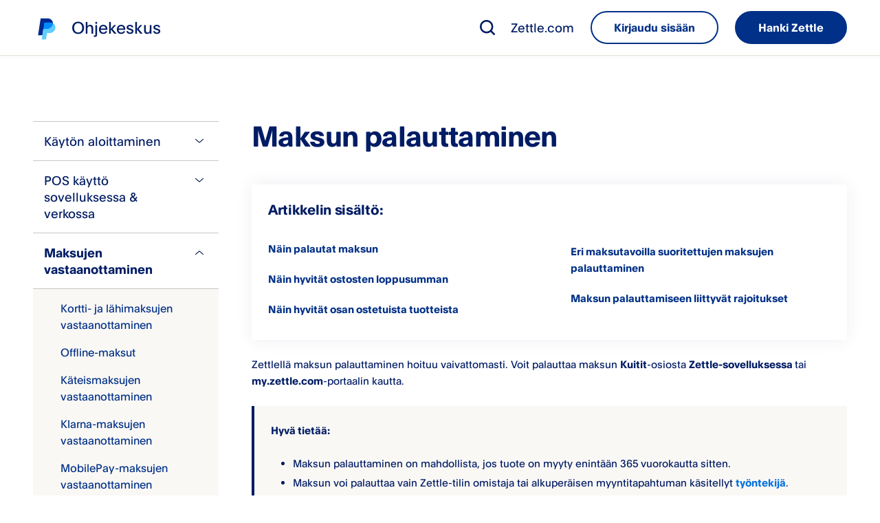

--- FILE ---
content_type: text/html; charset=utf-8
request_url: https://www.zettle.com/fi/help/articles/1609699-hyvitykset
body_size: 69597
content:
<!DOCTYPE html><html lang="fi-FI"><head><meta charSet="utf-8" data-next-head=""/><meta name="viewport" content="width=device-width" data-next-head=""/><link rel="icon" type="image/x-icon" href="https://www.paypalobjects.com/webstatic/icon/pp32.png" data-next-head=""/><link rel="apple-touch-icon" sizes="72x72" href="https://www.paypalobjects.com/marketing/web/icons/monogram/pp72.png" data-next-head=""/><link rel="apple-touch-icon" sizes="114x114" href="https://www.paypalobjects.com/marketing/web/icons/monogram/pp114.png" data-next-head=""/><link rel="apple-touch-icon" sizes="144x144" href="https://www.paypalobjects.com/marketing/web/icons/monogram/pp144.png" data-next-head=""/><link rel="apple-touch-icon" sizes="258x258" href="https://www.paypalobjects.com/marketing/web/icons/monogram/pp258.png" data-next-head=""/><link rel="apple-touch-icon" sizes="64x64" href="https://www.paypalobjects.com/marketing/web/icons/monogram/pp64.png" data-next-head=""/><link rel="shortcut icon" sizes="196x196" href="https://www.paypalobjects.com/marketing/web/icons/monogram/pp196.png" data-next-head=""/><link rel="icon" sizes="32x32" href="https://www.paypalobjects.com/marketing/web/icons/monogram/pp32.png" data-next-head=""/><link rel="shortcut icon" type="image/x-icon" href="https://www.paypalobjects.com/marketing/web/icons/monogram/pp32.png" data-next-head=""/><title data-next-head="">Maksun palauttaminen | Zettle</title><meta name="description" content="Terugbetalingen doen met Zettle is heel eenvoudig! Je kunt een volledige terugbetaling doen in de Zettle Go app of op my.zettle.com." data-next-head=""/><meta name="robots" content="index, follow" data-next-head=""/><meta name="keywords" content="" data-next-head=""/><link rel="canonical" href="https://www.zettle.com/fi/help/articles/1609699-hyvitykset" data-next-head=""/><link rel="alternate" hrefLang="da-DK" href="https://www.zettle.com/dk/help/articles/1609699-refunderinger" data-next-head=""/><link rel="alternate" hrefLang="de-DE" href="https://www.zettle.com/de/help/articles/1609699-ruckerstattungen" data-next-head=""/><link rel="alternate" hrefLang="en-GB" href="https://www.zettle.com/gb/help/articles/1609699-refunds" data-next-head=""/><link rel="alternate" hrefLang="en-US" href="https://www.paypal.com/us/smarthelp/article/refunds-faq4523" data-next-head=""/><link rel="alternate" hrefLang="es-ES" href="https://www.zettle.com/es/help/articles/1609699-devoluciones" data-next-head=""/><link rel="alternate" hrefLang="es-MX" href="https://www.zettle.com/mx/help/articles/1609699-reembolsos-de-transacciones" data-next-head=""/><link rel="alternate" hrefLang="fi-FI" href="https://www.zettle.com/fi/help/articles/1609699-hyvitykset" data-next-head=""/><link rel="alternate" hrefLang="fr-FR" href="https://www.zettle.com/fr/help/articles/1609699-remboursements" data-next-head=""/><link rel="alternate" hrefLang="it-IT" href="https://www.zettle.com/it/help/articles/1609699-rimborsi" data-next-head=""/><link rel="alternate" hrefLang="nb-NO" href="https://www.zettle.com/no/help/articles/1609699-tilbakebetalinger" data-next-head=""/><link rel="alternate" hrefLang="nl-NL" href="https://www.zettle.com/nl/help/articles/1609699-terugbetalingen" data-next-head=""/><link rel="alternate" hrefLang="sv-SE" href="https://www.zettle.com/se/help/articles/1609699-returer" data-next-head=""/><link rel="preload" href="https://cdn.izettle.com/help-center-next/13b34fca/_next/static/css/49b4ac69d510d6c4.css" as="style"/><script data-next-head="">(function(w,d,s,l,i){w[l]=w[l]||[];w[l].push({'gtm.start':
new Date().getTime(),event:'gtm.js'});var f=d.getElementsByTagName(s)[0],
j=d.createElement(s),dl=l!='dataLayer'?'&l='+l:'';j.async=true;j.src=
'https://www.googletagmanager.com/gtm.js?id='+i+dl;f.parentNode.insertBefore(j,f);
})(window,document,'script','dataLayer','GTM-MD45XHL');</script><script data-next-head="">var StoryblokCacheVersion = '1768996385';</script><link rel="stylesheet" href="https://cdn.izettle.com/help-center-next/13b34fca/_next/static/css/49b4ac69d510d6c4.css" data-n-g=""/><noscript data-n-css=""></noscript><script defer="" noModule="" src="https://cdn.izettle.com/help-center-next/13b34fca/_next/static/chunks/polyfills-42372ed130431b0a.js"></script><script src="https://cdn.izettle.com/help-center-next/13b34fca/_next/static/chunks/webpack-b1fbaef92569690e.js" defer=""></script><script src="https://cdn.izettle.com/help-center-next/13b34fca/_next/static/chunks/framework-f7d7b4c0ad4ce8dd.js" defer=""></script><script src="https://cdn.izettle.com/help-center-next/13b34fca/_next/static/chunks/main-83352d896d342821.js" defer=""></script><script src="https://cdn.izettle.com/help-center-next/13b34fca/_next/static/chunks/pages/_app-43e519b9fefe544c.js" defer=""></script><script src="https://cdn.izettle.com/help-center-next/13b34fca/_next/static/chunks/pages/%5Bcountry%5D/help/articles/%5B...slug%5D-50a6460c9048631f.js" defer=""></script><script src="https://cdn.izettle.com/help-center-next/13b34fca/_next/static/BpCwcExmRJUWoogqpL33w/_buildManifest.js" defer=""></script><script src="https://cdn.izettle.com/help-center-next/13b34fca/_next/static/BpCwcExmRJUWoogqpL33w/_ssgManifest.js" defer=""></script></head><body><div id="__next"><noscript><iframe title="GTM" src="https://www.googletagmanager.com/ns.html?id=GTM-MD45XHL" height="0" width="0" style="display:none;visibility:hidden"></iframe></noscript><div class="wrapper" style="min-height:100vh"><header class="styles_header__B8BTD w-full"><div class="styles_container__nthPf"><div class="styles_mobileOnly__E63KE"><div class="styles_brandContainer__aInKS" data-testid="header-brand"><a class="focus-otto" data-brand="logo" href="/fi/help"><span class="styles_icon__-PHBS styles_logo__so17z styles_logoPayPalMonogram__sophn"><svg xmlns="http://www.w3.org/2000/svg" viewBox="0 0 325 393" width="2400" height="2902.154" aria-hidden="true"><path fill="#002991" d="M272.3 95.2c0 46.4-42.9 101.2-107.7 101.2h-62.4l-3 19.3-14.6 93.1H6.9L53.6 9h125.8c42.3 0 75.7 23.6 87.9 56.4 3.5 9.3 5.2 19.3 5 29.8"></path><path fill="#60cdff" d="M317 181.4c-8.6 52-53.4 90-106.2 90h-43.4l-18.1 112.5H72.1l12.4-75 14.6-93.1 3-19.3h62.4c64.8 0 107.7-54.8 107.7-101.2 31.9 16.4 50.4 49.7 44.7 86.2Z"></path><path d="M272.3 95.2q0-1.2 0 0"></path><path fill="#008cff" d="M272.3 95.2C259 88.2 242.8 84 225.1 84H119.8l-17.6 112.5h62.4c64.8 0 107.7-54.8 107.7-101.2Z"></path></svg></span><span class="styles_title__j6gir">Ohjekeskus</span></a></div><div class="styles_btnContainer__q7YGn"><div role="button" tabindex="0" data-react-aria-pressable="true" aria-label="open article search" class="styles_btnSearch__99i4S focus-otto-icon"><span class="styles_ottoIcon__EgH7u" style="min-width:24px;min-height:24px;max-height:24px;transform:translate(0px, 0px)"><svg class="svg-icon-paypal"  width="24" height="24" viewBox="0 0 24 24" fill="none" xmlns="http://www.w3.org/2000/svg"><g clip-path="url(#clip0_5607_6395)"><path class="icon_search_m-paypal" fill-rule="evenodd" clip-rule="evenodd" d="M16.5965 18.4194C14.9629 19.6688 12.9209 20.411 10.7055 20.411C5.34531 20.411 1 16.0657 1 10.7055C1 5.34531 5.34531 1 10.7055 1C16.0657 1 20.411 5.34531 20.411 10.7055C20.411 12.9172 19.6712 14.9562 18.4256 16.5883L22.621 20.7837C23.1263 21.2891 23.1263 22.1084 22.621 22.6138C22.1156 23.1192 21.2962 23.1192 20.7909 22.6138L16.5965 18.4194ZM17.8229 10.7055C17.8229 14.6363 14.6363 17.8229 10.7055 17.8229C6.7747 17.8229 3.58814 14.6363 3.58814 10.7055C3.58814 6.7747 6.7747 3.58814 10.7055 3.58814C14.6363 3.58814 17.8229 6.7747 17.8229 10.7055Z" /></g><defs><style>.icon_search_m-paypal{fill:currentColor;}</style><clipPath id="clip0_5607_6395"><rect width="24" height="24" fill="white"/></clipPath></defs></svg></span></div><button type="button" tabindex="0" data-react-aria-pressable="true" class="styles_hamburgerButton__n4Z5d focus-otto-icon"><span aria-label="close navigation menu" title="close navigation menu" role="img" class="styles_ottoIcon__EgH7u" style="min-width:24px;min-height:24px;max-height:24px;transform:translate(0px, 0px)"><svg class="svg-icon-paypal"  width="24" height="24" viewBox="0 0 24 24" fill="none" xmlns="http://www.w3.org/2000/svg"><g clip-path="url(#clip0_5607_6098)"><path class="icon_menu_m-paypal" d="M4.14286 4C3.51167 4 3 4.51167 3 5.14286C3 5.77404 3.51167 6.28571 4.14286 6.28571H20.1429C20.774 6.28571 21.2857 5.77404 21.2857 5.14286C21.2857 4.51167 20.774 4 20.1429 4H4.14286Z" /><path class="icon_menu_m-paypal" d="M3 12C3 11.3688 3.51167 10.8571 4.14286 10.8571H20.1429C20.774 10.8571 21.2857 11.3688 21.2857 12C21.2857 12.6312 20.774 13.1429 20.1429 13.1429H4.14286C3.51167 13.1429 3 12.6312 3 12Z" /><path class="icon_menu_m-paypal" d="M3 18.8571C3 18.226 3.51167 17.7143 4.14286 17.7143H20.1429C20.774 17.7143 21.2857 18.226 21.2857 18.8571C21.2857 19.4883 20.774 20 20.1429 20H4.14286C3.51167 20 3 19.4883 3 18.8571Z" /></g><defs><style>.icon_menu_m-paypal{fill:currentColor;}</style><clipPath id="clip0_5607_6098"><rect width="24" height="24" fill="white"/></clipPath></defs></svg></span></button></div></div><div class="styles_mediumUp__sOqe9"><div class="styles_brandContainer__aInKS" data-testid="header-brand"><a class="focus-otto" data-brand="logo" href="/fi/help"><span class="styles_icon__-PHBS styles_logo__so17z styles_logoPayPalMonogram__sophn"><svg xmlns="http://www.w3.org/2000/svg" viewBox="0 0 325 393" width="2400" height="2902.154" aria-hidden="true"><path fill="#002991" d="M272.3 95.2c0 46.4-42.9 101.2-107.7 101.2h-62.4l-3 19.3-14.6 93.1H6.9L53.6 9h125.8c42.3 0 75.7 23.6 87.9 56.4 3.5 9.3 5.2 19.3 5 29.8"></path><path fill="#60cdff" d="M317 181.4c-8.6 52-53.4 90-106.2 90h-43.4l-18.1 112.5H72.1l12.4-75 14.6-93.1 3-19.3h62.4c64.8 0 107.7-54.8 107.7-101.2 31.9 16.4 50.4 49.7 44.7 86.2Z"></path><path d="M272.3 95.2q0-1.2 0 0"></path><path fill="#008cff" d="M272.3 95.2C259 88.2 242.8 84 225.1 84H119.8l-17.6 112.5h62.4c64.8 0 107.7-54.8 107.7-101.2Z"></path></svg></span><span class="styles_title__j6gir">Ohjekeskus</span></a></div><nav aria-label="header desktop" class="styles_navigation__t8yqy"><div role="button" tabindex="0" data-react-aria-pressable="true" aria-label="open article search" class="styles_btnSearch__99i4S focus-otto-icon"><span class="styles_ottoIcon__EgH7u" style="min-width:24px;min-height:24px;max-height:24px;transform:translate(0px, 0px)"><svg class="svg-icon-paypal"  width="24" height="24" viewBox="0 0 24 24" fill="none" xmlns="http://www.w3.org/2000/svg"><g clip-path="url(#clip0_5607_6395)"><path class="icon_search_m-paypal" fill-rule="evenodd" clip-rule="evenodd" d="M16.5965 18.4194C14.9629 19.6688 12.9209 20.411 10.7055 20.411C5.34531 20.411 1 16.0657 1 10.7055C1 5.34531 5.34531 1 10.7055 1C16.0657 1 20.411 5.34531 20.411 10.7055C20.411 12.9172 19.6712 14.9562 18.4256 16.5883L22.621 20.7837C23.1263 21.2891 23.1263 22.1084 22.621 22.6138C22.1156 23.1192 21.2962 23.1192 20.7909 22.6138L16.5965 18.4194ZM17.8229 10.7055C17.8229 14.6363 14.6363 17.8229 10.7055 17.8229C6.7747 17.8229 3.58814 14.6363 3.58814 10.7055C3.58814 6.7747 6.7747 3.58814 10.7055 3.58814C14.6363 3.58814 17.8229 6.7747 17.8229 10.7055Z" /></g><defs><style>.icon_search_m-paypal{fill:currentColor;}</style><clipPath id="clip0_5607_6395"><rect width="24" height="24" fill="white"/></clipPath></defs></svg></span></div><div class="styles_desktopNav__qCESB"><a href="https://www.zettle.com/fi" class="styles_headerLink__1ClXz" rel="noopener">Zettle.com</a></div><div class="styles_ctaGroup__IVDY6"><a href="https://login.zettle.com/?country=fi" class="styled-button styled-button-secondary" target="" rel="noopener"><span>Kirjaudu sisään</span></a><a href="https://www.paypal.com/unifiedonboarding/entry?country.x=FI&amp;products=ZETTLE&amp;origin=ZETTLE_WEB" class="styled-button styled-button-primary" target="" rel="noopener"><span>Hanki Zettle</span></a></div></nav></div></div></header><nav aria-label="header mobile" aria-hidden="true" class="styles_mobileNav__1kyhl w-full"><div class="styles_navTop__c6hls"><div class="styles_expandingMenu__1-fSI"><div role="button" tabindex="-1" data-react-aria-pressable="true" aria-expanded="false" class="styles_title__nceTq styles_focusOutline__1Gaeu">Artikkelit<span class="styles_icon__-PHBS styles_iconChevron__7vibk"><svg data-name="Layer 1" xmlns="http://www.w3.org/2000/svg" viewBox="0 0 24 24" aria-hidden="true"><path fill="none" d="M24 24H0V0h24z"></path><path stroke="#192550" stroke-linecap="round" stroke-linejoin="round" stroke-width="1.5" fill="none" d="m3.735 8.5 8.265 7 8.264-7"></path></svg></span></div><div class="styles_content__zDO6M"><div aria-label="navigation tree" aria-hidden="true" class="styles_navigationTree__DiQfl bg-default"><div><ul class="styles_level-0__4SdEv" aria-hidden="true"><li class=""><button type="button" tabindex="-1" data-react-aria-pressable="true" aria-expanded="false" class="styles_hasChildren__RoTk5 styles_transformDisabled__Pd-zY bg-grouped-secondary--focus bg-grouped-secondary--hover text_undecorated"><div>K&#xe4;yt&#xf6;n aloittaminen</div><span class="styles_icon__-PHBS styles_icon__AlcKl"><svg data-name="Layer 1" xmlns="http://www.w3.org/2000/svg" viewBox="0 0 20 20" aria-hidden="true"><path fill="none" d="M20 20H0V0h20z"></path><path stroke="#192550" stroke-linecap="round" stroke-linejoin="round" stroke-width="1.5" fill="none" d="M3.113 6.792 10 12.625l6.887-5.833"></path></svg></span></button><ul aria-hidden="true" class="styles_level-1__DCVaU styles_pages__DOcbQ bg-grouped-primary"><li><a class="color-action-inline color-default bg-grouped-secondary--focus bg-grouped-secondary--hover text_undecorated" data-testid="d71790fa-a111-4e80-9c03-dd169eec2856" aria-current="false" aria-hidden="true" tabindex="-1" href="/fi/help/articles/1083274-tietoja-zettlesta"><div>Tietoja Zettlest&#xe4;</div></a></li><li><a class="color-action-inline color-default bg-grouped-secondary--focus bg-grouped-secondary--hover text_undecorated" data-testid="9678b0a2-c456-48c8-885a-9a77e2994c29" aria-current="false" aria-hidden="true" tabindex="-1" href="/fi/help/articles/1084694-paypal-point-of-sale-tilin-luominen"><div>Zettle&#x2013;tilin luominen</div></a></li><li><a class="color-action-inline color-default bg-grouped-secondary--focus bg-grouped-secondary--hover text_undecorated" data-testid="0232b4c1-bf21-46fa-b156-30eccdb049c6" aria-current="false" aria-hidden="true" tabindex="-1" href="/fi/help/articles/1084695-ongelmia-tilin-luomisessa"><div>Ongelmia tilin luomisessa</div></a></li><li><a class="color-action-inline color-default bg-grouped-secondary--focus bg-grouped-secondary--hover text_undecorated" data-testid="c3420844-ded5-42aa-aedb-a768deaf2eb4" aria-current="false" aria-hidden="true" tabindex="-1" href="/fi/help/articles/1113715-auta-meita-todentamaan-henkilollisyytesi"><div>Auta meit&#xe4; todentamaan henkil&#xf6;llisyytesi</div></a></li><li><a class="color-action-inline color-default bg-grouped-secondary--focus bg-grouped-secondary--hover text_undecorated" data-testid="604ea8d3-2b00-4c89-9ad9-006daf5b54c3" aria-current="false" aria-hidden="true" tabindex="-1" href="/fi/help/articles/2339781-yleisimmat-kayttoehtojamme-koskevat-kysymykset"><div>Yleisimm&#xe4;t k&#xe4;ytt&#xf6;ehtojamme koskevat kysymykset</div></a></li></ul></li><li class=""><button type="button" tabindex="-1" data-react-aria-pressable="true" aria-expanded="false" class="styles_hasChildren__RoTk5 styles_transformDisabled__Pd-zY bg-grouped-secondary--focus bg-grouped-secondary--hover text_undecorated"><div> POS k&#xe4;ytt&#xf6; sovelluksessa &amp; verkossa</div><span class="styles_icon__-PHBS styles_icon__AlcKl"><svg data-name="Layer 1" xmlns="http://www.w3.org/2000/svg" viewBox="0 0 20 20" aria-hidden="true"><path fill="none" d="M20 20H0V0h20z"></path><path stroke="#192550" stroke-linecap="round" stroke-linejoin="round" stroke-width="1.5" fill="none" d="M3.113 6.792 10 12.625l6.887-5.833"></path></svg></span></button><ul aria-hidden="true" class="styles_level-1__DCVaU styles_pages__DOcbQ bg-grouped-primary"><li><a class="color-action-inline color-default bg-grouped-secondary--focus bg-grouped-secondary--hover text_undecorated" data-testid="91ca0604-f745-4233-9fba-a376ec30831e" aria-current="false" aria-hidden="true" tabindex="-1" href="/fi/help/articles/1165263-tuotevalikoima"><div>Tuotevalikoima</div></a></li><li><a class="color-action-inline color-default bg-grouped-secondary--focus bg-grouped-secondary--hover text_undecorated" data-testid="e3d8472b-6383-40ed-9717-4f564fea6fd1" aria-current="false" aria-hidden="true" tabindex="-1" href="/fi/help/articles/4430703-ostoskorin-tallennus"><div>Ostoskorin tallennus</div></a></li><li><a class="color-action-inline color-default bg-grouped-secondary--focus bg-grouped-secondary--hover text_undecorated" data-testid="3bb7ddfa-3889-42cb-9445-9ff74b764ac2" aria-current="false" aria-hidden="true" tabindex="-1" href="/fi/help/articles/2399581-tuotteiden-tuonti-ja-vienti"><div>Tuotteiden tuonti ja vienti</div></a></li><li><a class="color-action-inline color-default bg-grouped-secondary--focus bg-grouped-secondary--hover text_undecorated" data-testid="f02d2dd2-002a-4eeb-aead-3caa7eb7a718" aria-current="false" aria-hidden="true" tabindex="-1" href="/fi/help/articles/2771896-varastonhallinta"><div>Varastonhallinta</div></a></li><li><a class="color-action-inline color-default bg-grouped-secondary--focus bg-grouped-secondary--hover text_undecorated" data-testid="8f68c1c4-64b9-47f5-ac95-a0f0dce8bf55" aria-current="false" aria-hidden="true" tabindex="-1" href="/fi/help/articles/2442005-paypal-point-of-sale-asiakasluettelo"><div>POS asiakasluettelo</div></a></li><li><a class="color-action-inline color-default bg-grouped-secondary--focus bg-grouped-secondary--hover text_undecorated" data-testid="f6cc8670-a84f-4779-ba38-679dcf2e97e0" aria-current="false" aria-hidden="true" tabindex="-1" href="/fi/help/articles/6502151-kanta-asiakasohjelma-asiakkaillesi"><div>Kanta-asiakasohjelma asiakkaillesi</div></a></li><li><a class="color-action-inline color-default bg-grouped-secondary--focus bg-grouped-secondary--hover text_undecorated" data-testid="ad225656-dfb4-452b-a883-757f6e5e958b" aria-current="false" aria-hidden="true" tabindex="-1" href="/fi/help/articles/1084768-henkilosto"><div>Henkil&#xf6;st&#xf6;</div></a></li><li><a class="color-action-inline color-default bg-grouped-secondary--focus bg-grouped-secondary--hover text_undecorated" data-testid="df7955cd-2c9b-4d00-abd1-b48b4599dbed" aria-current="false" aria-hidden="true" tabindex="-1" href="/fi/help/articles/7207023-multisite"><div>Multisite</div></a></li></ul></li><li class=""><button type="button" tabindex="-1" data-react-aria-pressable="true" aria-expanded="false" class="styles_hasChildren__RoTk5 styles_hasActiveChild__j1jzc styles_transformDisabled__Pd-zY bg-grouped-secondary--focus bg-grouped-secondary--hover text_undecorated"><div>Maksujen vastaanottaminen</div><span class="styles_icon__-PHBS styles_icon__AlcKl"><svg data-name="Layer 1" xmlns="http://www.w3.org/2000/svg" viewBox="0 0 20 20" aria-hidden="true"><path fill="none" d="M20 20H0V0h20z"></path><path stroke="#192550" stroke-linecap="round" stroke-linejoin="round" stroke-width="1.5" fill="none" d="M3.113 6.792 10 12.625l6.887-5.833"></path></svg></span></button><ul aria-hidden="true" class="styles_level-1__DCVaU styles_pages__DOcbQ bg-grouped-primary"><li><a class="color-action-inline color-default bg-grouped-secondary--focus bg-grouped-secondary--hover text_undecorated" data-testid="85b45098-2f84-42fe-966e-a138c1ce10b9" aria-current="false" aria-hidden="true" tabindex="-1" href="/fi/help/articles/1084729-kortti-ja-lahimaksujen-vastaanottaminen"><div>Kortti- ja l&#xe4;himaksujen vastaanottaminen</div></a></li><li><a class="color-action-inline color-default bg-grouped-secondary--focus bg-grouped-secondary--hover text_undecorated" data-testid="7c80a8dc-0f95-4522-aa0b-66cba7f49c2e" aria-current="false" aria-hidden="true" tabindex="-1" href="/fi/help/articles/7102116-offline-maksut"><div>Offline-maksut</div></a></li><li><a class="color-action-inline color-default bg-grouped-secondary--focus bg-grouped-secondary--hover text_undecorated" data-testid="a2ba37b5-3c09-4325-97e0-f8febcc7a435" aria-current="false" aria-hidden="true" tabindex="-1" href="/fi/help/articles/1084756-kateismaksujen-vastaanottaminen"><div>K&#xe4;teismaksujen vastaanottaminen</div></a></li><li><a class="color-action-inline color-default bg-grouped-secondary--focus bg-grouped-secondary--hover text_undecorated" data-testid="7f434cb5-16cd-4d22-82dc-cbaf22de54d0" aria-current="false" aria-hidden="true" tabindex="-1" href="/fi/help/articles/2981058-klarna-maksujen-vastaanottaminen"><div>Klarna-maksujen vastaanottaminen</div></a></li><li><a class="color-action-inline color-default bg-grouped-secondary--focus bg-grouped-secondary--hover text_undecorated" data-testid="3996af72-b818-4e54-853f-f2580a74cd53" aria-current="false" aria-hidden="true" tabindex="-1" href="/fi/help/articles/2813632-mobilepay-maksujen-vastaanottaminen"><div>MobilePay-maksujen vastaanottaminen</div></a></li><li><a class="color-action-inline color-default bg-grouped-secondary--focus bg-grouped-secondary--hover text_undecorated" data-testid="04f27b6e-001e-4f78-a20c-cb66aa20279e" aria-current="false" aria-hidden="true" tabindex="-1" href="/fi/help/articles/2935602-maksulinkki"><div>Maksulinkki</div></a></li><li><a class="color-action-inline color-default bg-grouped-secondary--focus bg-grouped-secondary--hover text_undecorated" data-testid="b72541a3-226d-438e-861d-e5df2508af08" aria-current="false" aria-hidden="true" tabindex="-1" href="/fi/help/articles/2982348-lahjakorttien-myyminen"><div>Lahjakorttien myyminen</div></a></li><li><a class="color-action-inline color-default bg-grouped-secondary--focus bg-grouped-secondary--hover text_undecorated" data-testid="bac90049-6a3c-491c-b218-e2b391c8a18f" aria-current="false" aria-hidden="true" tabindex="-1" href="/fi/help/articles/2983722-tap-to-pay"><div>Tap to Pay</div></a></li><li><a class="color-action-inline color-default bg-grouped-secondary--focus bg-grouped-secondary--hover text_undecorated" data-testid="57aca2a2-8f91-488f-8b05-35b7c5c0b0d2" aria-current="false" aria-hidden="true" tabindex="-1" href="/fi/help/articles/1084715-hyvaksytyt-maksutavat"><div>Hyv&#xe4;ksytyt kortit</div></a></li><li><a class="color-action-inline color-default bg-grouped-secondary--focus bg-grouped-secondary--hover text_undecorated" data-testid="f00b28dc-a5cd-4256-a798-dfe30916c34b" aria-current="false" aria-hidden="true" tabindex="-1" href="/fi/help/articles/1084717-maksurajat"><div>Maksurajat</div></a></li><li><a class="color-action-inline color-default bg-grouped-secondary--focus bg-grouped-secondary--hover text_undecorated" data-testid="574824a3-cf77-4d1d-8a23-16eea2e53011" aria-current="false" aria-hidden="true" tabindex="-1" href="/fi/help/articles/1084775-hinnoittelu"><div>Hinnoittelu</div></a></li><li><a class="color-action-inline color-default bg-grouped-secondary--focus bg-grouped-secondary--hover text_undecorated" data-testid="165462fe-8ac8-40eb-8b28-c2c1a8f00918" aria-current="false" aria-hidden="true" tabindex="-1" href="/fi/help/articles/2144589-kuitit"><div>Kuitit</div></a></li><li><a class="color-action-inline color-default bg-grouped-secondary--focus bg-grouped-secondary--hover text_undecorated" data-testid="b71d699b-e1ae-42c9-8856-2d7cd35ff074" aria-current="false" aria-hidden="true" tabindex="-1" href="/fi/help/articles/1445614-kuitin-tietojen-kustomointi"><div>Kuitin tietojen kustomointi</div></a></li><li><a class="color-action-inline color-default bg-grouped-secondary--focus bg-grouped-secondary--hover text_undecorated" data-testid="7cc39dec-6389-42ab-9c37-24ea515121d2" aria-current="false" aria-hidden="true" tabindex="-1" href="/fi/help/articles/1609699-hyvitykset"><div>Hyvitykset</div></a></li><li><a class="color-action-inline color-default bg-grouped-secondary--focus bg-grouped-secondary--hover text_undecorated" data-testid="638e07ec-ac36-4153-9988-ff0011c22e97" aria-current="false" aria-hidden="true" tabindex="-1" href="/fi/help/articles/1705420-tilauslaput"><div>&#x200b;Tilauslaput</div></a></li><li><a class="color-action-inline color-default bg-grouped-secondary--focus bg-grouped-secondary--hover text_undecorated" data-testid="cbbfd18b-8f09-45fd-b0a1-5c8934b2fce7" aria-current="false" aria-hidden="true" tabindex="-1" href="/fi/help/articles/1084818-onko-maksu-hyvaksytty"><div>Onko maksu hyv&#xe4;ksytty?</div></a></li><li><a class="color-action-inline color-default bg-grouped-secondary--focus bg-grouped-secondary--hover text_undecorated" data-testid="9ae3387e-c61f-41ca-8ccc-76ac614328a4" aria-current="false" aria-hidden="true" tabindex="-1" href="/fi/help/articles/1084819-katevaraus-asiakkaan-pankkitililta"><div>Katevaraus asiakkaan pankkitililt&#xe4;</div></a></li><li><a class="color-action-inline color-default bg-grouped-secondary--focus bg-grouped-secondary--hover text_undecorated" data-testid="76ce1ce4-673c-4ade-8a1c-5755910afabf" aria-current="false" aria-hidden="true" tabindex="-1" href="/fi/help/articles/0741238-alv-kantojen-maarittaminen"><div>ALV-kantojen m&#xe4;&#xe4;ritt&#xe4;minen</div></a></li><li><a class="color-action-inline color-default bg-grouped-secondary--focus bg-grouped-secondary--hover text_undecorated" data-testid="041294ef-bc66-4868-ae8f-b72402a581ac" aria-current="false" aria-hidden="true" tabindex="-1" href="/fi/help/articles/2459211-maksupalkkiotietoja-koskevat-vaatimukset"><div>Maksupalkkiotietoja koskevat vaatimukset</div></a></li><li><a class="color-action-inline color-default bg-grouped-secondary--focus bg-grouped-secondary--hover text_undecorated" data-testid="1e8c0b24-e64c-42ad-ba53-f67d0408cd3d" aria-current="false" aria-hidden="true" tabindex="-1" href="/fi/help/articles/2915626-tippiominaisuus"><div>Tippiominaisuus</div></a></li><li><a class="color-action-inline color-default bg-grouped-secondary--focus bg-grouped-secondary--hover text_undecorated" data-testid="7116a9c8-fe74-495b-a0a1-47bf17dea0bf" aria-current="false" aria-hidden="true" tabindex="-1" href="/fi/help/articles/1084696-mita-et-voi-myyda-paypal-point-of-sale"><div>Mit&#xe4; et voi myyd&#xe4; POSll&#xe4;</div></a></li></ul></li><li class=""><button type="button" tabindex="-1" data-react-aria-pressable="true" aria-expanded="false" class="styles_hasChildren__RoTk5 styles_transformDisabled__Pd-zY bg-grouped-secondary--focus bg-grouped-secondary--hover text_undecorated"><div>Terminal</div><span class="styles_icon__-PHBS styles_icon__AlcKl"><svg data-name="Layer 1" xmlns="http://www.w3.org/2000/svg" viewBox="0 0 20 20" aria-hidden="true"><path fill="none" d="M20 20H0V0h20z"></path><path stroke="#192550" stroke-linecap="round" stroke-linejoin="round" stroke-width="1.5" fill="none" d="M3.113 6.792 10 12.625l6.887-5.833"></path></svg></span></button><ul aria-hidden="true" class="styles_level-1__DCVaU styles_pages__DOcbQ bg-grouped-primary"><li><a class="color-action-inline color-default bg-grouped-secondary--focus bg-grouped-secondary--hover text_undecorated" data-testid="d413e090-0794-4896-bca2-4bc976614888" aria-current="false" aria-hidden="true" tabindex="-1" href="/fi/help/articles/7038277-paypal-pos-terminalin-kayton-aloittaminen"><div>Terminalin k&#xe4;yt&#xf6;n aloittaminen</div></a></li><li><a class="color-action-inline color-default bg-grouped-secondary--focus bg-grouped-secondary--hover text_undecorated" data-testid="6ae99ddd-b901-4306-9e29-ffb02cba301a" aria-current="false" aria-hidden="true" tabindex="-1" href="/fi/help/articles/7807001-paypal-pos-terminal-printer-and-dock"><div>Terminal Printer &amp; Dock</div></a></li><li><a class="color-action-inline color-default bg-grouped-secondary--focus bg-grouped-secondary--hover text_undecorated" data-testid="5ec6f177-d323-451f-993d-3730f4ed8cf3" aria-current="false" aria-hidden="true" tabindex="-1" href="/fi/help/articles/0750552-paypal-point-of-sale-terminalin-sisaanrakennettu-viivakoodinlukija"><div>Terminalin sis&#xe4;&#xe4;nrakennettu viivakoodinlukija</div></a></li><li><a class="color-action-inline color-default bg-grouped-secondary--focus bg-grouped-secondary--hover text_undecorated" data-testid="17decbce-8438-43f0-bbe5-d53b2172792c" aria-current="false" aria-hidden="true" tabindex="-1" href="/fi/help/articles/8681058-terminalin-sovellus-ja-jarjestelmapaivitykset"><div>Terminalin sovellus- ja j&#xe4;rjestelm&#xe4;p&#xe4;ivitykset</div></a></li><li><a class="color-action-inline color-default bg-grouped-secondary--focus bg-grouped-secondary--hover text_undecorated" data-testid="476f2342-3ca0-4d92-8712-09d31564e055" aria-current="false" aria-hidden="true" tabindex="-1" href="/fi/help/articles/8960505-terminalin-wi-fi-ja-mobiiliyhteysasetukset"><div>Terminalin Wi-Fi- ja mobiiliyhteysasetukset</div></a></li><li><a class="color-action-inline color-default bg-grouped-secondary--focus bg-grouped-secondary--hover text_undecorated" data-testid="1763ab9e-ad49-4554-840b-a80e4c0ce8c5" aria-current="false" aria-hidden="true" tabindex="-1" href="/fi/help/articles/0231667-paypal-point-of-sale-terminaliin-liittyvien-ongelmatilanteiden-ratkaiseminen"><div>Terminaliin liittyvien ongelmatilanteiden ratkaiseminen</div></a></li><li><a class="color-action-inline color-default bg-grouped-secondary--focus bg-grouped-secondary--hover text_undecorated" data-testid="b055d963-96f6-4805-8468-604293ff4c79" aria-current="false" aria-hidden="true" tabindex="-1" href="/fi/help/articles/7641682-paypal-point-of-sale-terminaliin-saatavilla-olevat-lisatarvikkeet"><div>Terminaliin saatavilla olevat lis&#xe4;tarvikkeet</div></a></li><li><a class="color-action-inline color-default bg-grouped-secondary--focus bg-grouped-secondary--hover text_undecorated" data-testid="620777ff-1030-474f-8d7d-b6f134015c2b" aria-current="false" aria-hidden="true" tabindex="-1" href="/fi/help/articles/2873399-terminalin-suojauksesta-huolehtiminen"><div>Terminalin suojauksesta huolehtiminen</div></a></li><li><a class="color-action-inline color-default bg-grouped-secondary--focus bg-grouped-secondary--hover text_undecorated" data-testid="d7c9fa1e-938d-465a-91ff-594650c79b89" aria-current="false" aria-hidden="true" tabindex="-1" href="/fi-FI/articles/terminal-user-guide/zettle-terminal-accessibility-support"><div>Terminalin esteett&#xf6;myys</div></a></li></ul></li><li class=""><button type="button" tabindex="-1" data-react-aria-pressable="true" aria-expanded="false" class="styles_hasChildren__RoTk5 styles_transformDisabled__Pd-zY bg-grouped-secondary--focus bg-grouped-secondary--hover text_undecorated"><div>Kortinlukijat &amp; lis&#xe4;tarvikkeet</div><span class="styles_icon__-PHBS styles_icon__AlcKl"><svg data-name="Layer 1" xmlns="http://www.w3.org/2000/svg" viewBox="0 0 20 20" aria-hidden="true"><path fill="none" d="M20 20H0V0h20z"></path><path stroke="#192550" stroke-linecap="round" stroke-linejoin="round" stroke-width="1.5" fill="none" d="M3.113 6.792 10 12.625l6.887-5.833"></path></svg></span></button><ul aria-hidden="true" class="styles_level-1__DCVaU styles_pages__DOcbQ bg-grouped-primary"><li><a class="color-action-inline color-default bg-grouped-secondary--focus bg-grouped-secondary--hover text_undecorated" data-testid="d720d8fd-5f05-4ef6-8226-6154d7ed4505" aria-current="false" aria-hidden="true" tabindex="-1" href="/fi/help/articles/1083264-paypal-point-of-sale-reader-yhdistaminen"><div>Reader yhdist&#xe4;minen</div></a></li><li><a class="color-action-inline color-default bg-grouped-secondary--focus bg-grouped-secondary--hover text_undecorated" data-testid="6dce811a-02e6-41bd-ad78-19181e893af5" aria-current="false" aria-hidden="true" tabindex="-1" href="/fi/help/articles/1084705-yhteensopivat-alypuhelimet-ja-tabletit"><div>Yhteensopivat &#xe4;lypuhelimet ja tabletit</div></a></li><li><a class="color-action-inline color-default bg-grouped-secondary--focus bg-grouped-secondary--hover text_undecorated" data-testid="2fdd8c2c-8f9c-4715-bb98-8460519a6aa7" aria-current="false" aria-hidden="true" tabindex="-1" href="/fi/help/articles/1084760-lisatarvikkeet"><div>Yhteensopivat laitteet ja lis&#xe4;tarvikkeet</div></a></li><li><a class="color-action-inline color-default bg-grouped-secondary--focus bg-grouped-secondary--hover text_undecorated" data-testid="f5c6637a-f7a3-4ceb-9814-b3f4af9837fd" aria-current="false" aria-hidden="true" tabindex="-1" href="/fi/help/articles/4899459-viivakoodien-lukeminen-alypuhelimella-tai-tabletilla"><div>Viivakoodien lukeminen &#xe4;lypuhelimella tai tabletilla</div></a></li><li><a class="color-action-inline color-default bg-grouped-secondary--focus bg-grouped-secondary--hover text_undecorated" data-testid="0b19164b-c04f-4ebf-bf18-565113de5bb9" aria-current="false" aria-hidden="true" tabindex="-1" href="/fi/help/articles/2966945-vianmaaritys-zettle-reader-2"><div>Vianm&#xe4;&#xe4;ritys Zettle Reader 2</div></a></li><li><a class="color-action-inline color-default bg-grouped-secondary--focus bg-grouped-secondary--hover text_undecorated" data-testid="b78874b6-659f-48bf-9540-b5769eea2619" aria-current="false" aria-hidden="true" tabindex="-1" href="/fi/help/articles/2625893-aikaisempien-kortinlukijamallien-vianetsinta"><div>Muiden kortinlukijoiden vianm&#xe4;&#xe4;ritys</div></a></li><li><a class="color-action-inline color-default bg-grouped-secondary--focus bg-grouped-secondary--hover text_undecorated" data-testid="c4555159-9c11-4ce5-8bfe-ab51e05ce9de" aria-current="false" aria-hidden="true" tabindex="-1" href="/fi/help/articles/2152006-kortinlukijan-laiteohjelmiston-paivittaminen"><div>Kortinlukijan laiteohjelmiston p&#xe4;ivitt&#xe4;minen</div></a></li><li><a class="color-action-inline color-default bg-grouped-secondary--focus bg-grouped-secondary--hover text_undecorated" data-testid="8020a68b-bf4e-4083-a2fd-d7c9b1c4a3ec" aria-current="false" aria-hidden="true" tabindex="-1" href="/fi/help/articles/1389025-kortinlukijan-toimitus"><div>Kortinlukijan toimitus</div></a></li><li><a class="color-action-inline color-default bg-grouped-secondary--focus bg-grouped-secondary--hover text_undecorated" data-testid="8a223834-96b5-4c32-8d4d-53c3731b39e0" aria-current="false" aria-hidden="true" tabindex="-1" href="/fi/help/articles/1084829-nain-ostat-ja-palautat-paypal-point-of-sale-laitteita"><div>N&#xe4;in ostat ja palautat POS-laitteita</div></a></li><li><a class="color-action-inline color-default bg-grouped-secondary--focus bg-grouped-secondary--hover text_undecorated" data-testid="1c449a50-8f05-4d86-b09c-2747f5a6c0bf" aria-current="false" aria-hidden="true" tabindex="-1" href="/fi/help/articles/1385405-takuu"><div>&#x200b;Takuu</div></a></li><li><a class="color-action-inline color-default bg-grouped-secondary--focus bg-grouped-secondary--hover text_undecorated" data-testid="9d1cba2b-6e4c-434e-9501-aa4eb39d2a05" aria-current="false" aria-hidden="true" tabindex="-1" href="/fi/help/articles/2980873-vanhoja-kortinlukijoita-ei-enaa-tueta"><div>Vanhoja kortinlukijoita ei en&#xe4;&#xe4; tueta</div></a></li><li><a class="color-action-inline color-default bg-grouped-secondary--focus bg-grouped-secondary--hover text_undecorated" data-testid="66ccfe4f-b4a4-4b9d-8810-19d9652529d8" aria-current="false" aria-hidden="true" tabindex="-1" href="/fi/help/articles/4145403-iphonen-tai-ipadin-yhdistaminen-internetiin-tulostimen-kautta"><div>iPhonen tai iPadin yhdist&#xe4;minen internetiin tulostimen kautta</div></a></li></ul></li><li class=""><button type="button" tabindex="-1" data-react-aria-pressable="true" aria-expanded="false" class="styles_hasChildren__RoTk5 styles_transformDisabled__Pd-zY bg-grouped-secondary--focus bg-grouped-secondary--hover text_undecorated"><div>Pankkitilit &amp; talletukset</div><span class="styles_icon__-PHBS styles_icon__AlcKl"><svg data-name="Layer 1" xmlns="http://www.w3.org/2000/svg" viewBox="0 0 20 20" aria-hidden="true"><path fill="none" d="M20 20H0V0h20z"></path><path stroke="#192550" stroke-linecap="round" stroke-linejoin="round" stroke-width="1.5" fill="none" d="M3.113 6.792 10 12.625l6.887-5.833"></path></svg></span></button><ul aria-hidden="true" class="styles_level-1__DCVaU styles_pages__DOcbQ bg-grouped-primary"><li><a class="color-action-inline color-default bg-grouped-secondary--focus bg-grouped-secondary--hover text_undecorated" data-testid="da3b6a57-b12d-4af9-af7a-6dd8936d2403" aria-current="false" aria-hidden="true" tabindex="-1" href="/fi/help/articles/1084795-pankkitilin-ilmoittaminen"><div>Pankkitilin ilmoittaminen</div></a></li><li><a class="color-action-inline color-default bg-grouped-secondary--focus bg-grouped-secondary--hover text_undecorated" data-testid="8f48975a-e310-4c54-ae5b-5ed80bf56b40" aria-current="false" aria-hidden="true" tabindex="-1" href="/fi/help/articles/1084784-tilitykset"><div>Talletukset</div></a></li><li><a class="color-action-inline color-default bg-grouped-secondary--focus bg-grouped-secondary--hover text_undecorated" data-testid="3d09ad9e-b151-4a54-918d-797971821655" aria-current="false" aria-hidden="true" tabindex="-1" href="/fi/help/articles/2168618-tiliote"><div>Tiliote</div></a></li></ul></li><li class=""><button type="button" tabindex="-1" data-react-aria-pressable="true" aria-expanded="false" class="styles_hasChildren__RoTk5 styles_transformDisabled__Pd-zY bg-grouped-secondary--focus bg-grouped-secondary--hover text_undecorated"><div>Kirjanpito &amp; Raportit</div><span class="styles_icon__-PHBS styles_icon__AlcKl"><svg data-name="Layer 1" xmlns="http://www.w3.org/2000/svg" viewBox="0 0 20 20" aria-hidden="true"><path fill="none" d="M20 20H0V0h20z"></path><path stroke="#192550" stroke-linecap="round" stroke-linejoin="round" stroke-width="1.5" fill="none" d="M3.113 6.792 10 12.625l6.887-5.833"></path></svg></span></button><ul aria-hidden="true" class="styles_level-1__DCVaU styles_pages__DOcbQ bg-grouped-primary"><li><a class="color-action-inline color-default bg-grouped-secondary--focus bg-grouped-secondary--hover text_undecorated" data-testid="c6103ed9-726f-4f67-8323-e474547c3927" aria-current="false" aria-hidden="true" tabindex="-1" href="/fi/help/articles/1084803-tietoja-raporteista"><div>Tietoja raporteista</div></a></li><li><a class="color-action-inline color-default bg-grouped-secondary--focus bg-grouped-secondary--hover text_undecorated" data-testid="2b0ce5db-5b79-479a-bcb8-9731d4937fac" aria-current="false" aria-hidden="true" tabindex="-1" href="/fi/help/articles/1318029-kirjanpito-paypal-point-of-sale-avulla"><div>Kirjanpito</div></a></li></ul></li><li class=""><button type="button" tabindex="-1" data-react-aria-pressable="true" aria-expanded="false" class="styles_hasChildren__RoTk5 styles_transformDisabled__Pd-zY bg-grouped-secondary--focus bg-grouped-secondary--hover text_undecorated"><div>Integraatiot</div><span class="styles_icon__-PHBS styles_icon__AlcKl"><svg data-name="Layer 1" xmlns="http://www.w3.org/2000/svg" viewBox="0 0 20 20" aria-hidden="true"><path fill="none" d="M20 20H0V0h20z"></path><path stroke="#192550" stroke-linecap="round" stroke-linejoin="round" stroke-width="1.5" fill="none" d="M3.113 6.792 10 12.625l6.887-5.833"></path></svg></span></button><ul aria-hidden="true" class="styles_level-1__DCVaU styles_pages__DOcbQ bg-grouped-primary"><li><a class="color-action-inline color-default bg-grouped-secondary--focus bg-grouped-secondary--hover text_undecorated" data-testid="d26ddae0-21fc-41ec-b35a-a32a27385d83" aria-current="false" aria-hidden="true" tabindex="-1" href="/fi/help/articles/2645279-integraatioiden-kayttoonotto"><div>Integraatioiden k&#xe4;ytt&#xf6;&#xf6;notto</div></a></li><li><a class="color-action-inline color-default bg-grouped-secondary--focus bg-grouped-secondary--hover text_undecorated" data-testid="c6888871-4282-4d81-82fa-8ef2ea6244b9" aria-current="false" aria-hidden="true" tabindex="-1" href="/fi/help/articles/8158002-paypal-point-of-sale-tuotevalikoiman-linkittaminen-adobe-commerceen-tai-magento-open-sourceen"><div>POS-tuotevalikoiman linkitt&#xe4;minen Adobe Commerceen</div></a></li><li><a class="color-action-inline color-default bg-grouped-secondary--focus bg-grouped-secondary--hover text_undecorated" data-testid="2d633ff3-00ea-4264-8848-01fc642532b2" aria-current="false" aria-hidden="true" tabindex="-1" href="/fi/help/articles/1609357-paypal-point-of-sale-tilin-linkittaminen-bigcommerceen"><div>BigCommerce-integraatio</div></a></li><li><a class="color-action-inline color-default bg-grouped-secondary--focus bg-grouped-secondary--hover text_undecorated" data-testid="b91cbf0a-73eb-4261-b1cd-323f56d796f1" aria-current="false" aria-hidden="true" tabindex="-1" href="/fi/help/articles/3174224-paypal-point-of-sale-tuotevalikoiman-linkittaminen-vilkas-nowhun"><div>POS-tuotevalikoiman linkitt&#xe4;minen Vilkas Now&apos;hun</div></a></li><li><a class="color-action-inline color-default bg-grouped-secondary--focus bg-grouped-secondary--hover text_undecorated" data-testid="b653d8fa-f402-483a-9cf5-c4cdc5b01163" aria-current="false" aria-hidden="true" tabindex="-1" href="/fi/help/articles/2984568-shopify-integraatio"><div>Shopify-integraation</div></a></li><li><a class="color-action-inline color-default bg-grouped-secondary--focus bg-grouped-secondary--hover text_undecorated" data-testid="6a657f34-fe5e-42fe-a3ea-f3230846e04a" aria-current="false" aria-hidden="true" tabindex="-1" href="/fi/help/articles/4016257-paypal-point-of-sale-tuotevalikoiman-linkittaminen-woocommerceen"><div>POS-tuotevalikoiman linkitt&#xe4;minen WooCommerceen</div></a></li></ul></li><li class=""><button type="button" tabindex="-1" data-react-aria-pressable="true" aria-expanded="false" class="styles_hasChildren__RoTk5 styles_transformDisabled__Pd-zY bg-grouped-secondary--focus bg-grouped-secondary--hover text_undecorated"><div>POS-tilin asetukset</div><span class="styles_icon__-PHBS styles_icon__AlcKl"><svg data-name="Layer 1" xmlns="http://www.w3.org/2000/svg" viewBox="0 0 20 20" aria-hidden="true"><path fill="none" d="M20 20H0V0h20z"></path><path stroke="#192550" stroke-linecap="round" stroke-linejoin="round" stroke-width="1.5" fill="none" d="M3.113 6.792 10 12.625l6.887-5.833"></path></svg></span></button><ul aria-hidden="true" class="styles_level-1__DCVaU styles_pages__DOcbQ bg-grouped-primary"><li><a class="color-action-inline color-default bg-grouped-secondary--focus bg-grouped-secondary--hover text_undecorated" data-testid="cc303ed1-ed09-4e68-86dd-fcd5ffe5c30d" aria-current="false" aria-hidden="true" tabindex="-1" href="/fi/help/articles/1449714-paypal-point-of-sale-tilin-tietojen-paivittaminen"><div>POS-tilin tietojen p&#xe4;ivitt&#xe4;minen</div></a></li><li><a class="color-action-inline color-default bg-grouped-secondary--focus bg-grouped-secondary--hover text_undecorated" data-testid="71bd4d4d-1896-46d3-8129-39f6713853f4" aria-current="false" aria-hidden="true" tabindex="-1" href="/fi/help/articles/1445585-sahkopostiosoitteen-vaihtaminen-ja-tilin-asetusten-muuttaminen"><div>S&#xe4;hk&#xf6;postiosoitteen vaihtaminen ja tilin asetusten muuttaminen</div></a></li><li><a class="color-action-inline color-default bg-grouped-secondary--focus bg-grouped-secondary--hover text_undecorated" data-testid="28ae7b99-dd96-4214-9542-ab108829bc7c" aria-current="false" aria-hidden="true" tabindex="-1" href="/fi/help/articles/1084817-paypal-point-of-sale-tilin-sulkeminen"><div>POS-tilin sulkeminen</div></a></li></ul></li><li class=""><button type="button" tabindex="-1" data-react-aria-pressable="true" aria-expanded="false" class="styles_hasChildren__RoTk5 styles_transformDisabled__Pd-zY bg-grouped-secondary--focus bg-grouped-secondary--hover text_undecorated"><div>Asiakkaiden suojaaminen</div><span class="styles_icon__-PHBS styles_icon__AlcKl"><svg data-name="Layer 1" xmlns="http://www.w3.org/2000/svg" viewBox="0 0 20 20" aria-hidden="true"><path fill="none" d="M20 20H0V0h20z"></path><path stroke="#192550" stroke-linecap="round" stroke-linejoin="round" stroke-width="1.5" fill="none" d="M3.113 6.792 10 12.625l6.887-5.833"></path></svg></span></button><ul aria-hidden="true" class="styles_level-1__DCVaU styles_pages__DOcbQ bg-grouped-primary"><li><a class="color-action-inline color-default bg-grouped-secondary--focus bg-grouped-secondary--hover text_undecorated" data-testid="f307f1a4-5f01-4969-930a-30e0c3f52350" aria-current="false" aria-hidden="true" tabindex="-1" href="/fi/help/articles/1084834-asiakkaiden-ja-yksityisyyden-suojaaminen"><div>Asiakkaiden ja yksityisyyden suojaaminen</div></a></li><li><a class="color-action-inline color-default bg-grouped-secondary--focus bg-grouped-secondary--hover text_undecorated" data-testid="1d8e049f-808d-4363-9339-1541df11331e" aria-current="false" aria-hidden="true" tabindex="-1" href="/fi/help/articles/2659461-mika-monivaiheinen-tunnistautuminen-on"><div>Mik&#xe4; monivaiheinen tunnistautuminen on?</div></a></li><li><a class="color-action-inline color-default bg-grouped-secondary--focus bg-grouped-secondary--hover text_undecorated" data-testid="e679c746-8c92-43df-a459-e1e7cd687042" aria-current="false" aria-hidden="true" tabindex="-1" href="/fi/help/articles/6300324-palaute-ja-valitukset"><div>Palaute ja valitukset</div></a></li><li><a class="color-action-inline color-default bg-grouped-secondary--focus bg-grouped-secondary--hover text_undecorated" data-testid="a41e13c4-8f51-4874-b661-b8321718264d" aria-current="false" aria-hidden="true" tabindex="-1" href="/fi/help/articles/2315984-oikeuksiesi-kayttaminen"><div>Oikeuksiesi k&#xe4;ytt&#xe4;minen</div></a></li><li><a class="color-action-inline color-default bg-grouped-secondary--focus bg-grouped-secondary--hover text_undecorated" data-testid="be9b5947-bb0a-45cc-82e4-d08bdc8914bc" aria-current="false" aria-hidden="true" tabindex="-1" href="/fi/help/articles/2938013-gdpr"><div>GDPR</div></a></li><li><a class="color-action-inline color-default bg-grouped-secondary--focus bg-grouped-secondary--hover text_undecorated" data-testid="7cad9dbf-38a5-46b3-aab9-8ce094fabf08" aria-current="false" aria-hidden="true" tabindex="-1" href="/fi/help/articles/2981283-mika-on-psd2"><div>Mik&#xe4; on PSD2?</div></a></li><li><a class="color-action-inline color-default bg-grouped-secondary--focus bg-grouped-secondary--hover text_undecorated" data-testid="979b37c1-a3be-4ab4-8d52-25104799ca6b" aria-current="false" aria-hidden="true" tabindex="-1" href="/fi/help/articles/2979885-tietojesi-pitaminen-ajan-tasalla"><div>Tietojesi pit&#xe4;minen ajan tasalla</div></a></li><li><a class="color-action-inline color-default bg-grouped-secondary--focus bg-grouped-secondary--hover text_undecorated" data-testid="254fb4c0-6427-46b1-bba9-2df5509f822c" aria-current="false" aria-hidden="true" tabindex="-1" href="/fi/help/articles/2258543-nain-kasittelemme-kortinhaltijoiden-tietoja"><div>N&#xe4;in k&#xe4;sittelemme kortinhaltijoiden tietoja</div></a></li><li><a class="color-action-inline color-default bg-grouped-secondary--focus bg-grouped-secondary--hover text_undecorated" data-testid="80ce8c66-0f71-418f-b281-a31354b34691" aria-current="false" aria-hidden="true" tabindex="-1" href="/fi/help/articles/2983404-kyberturvallisuuden-tarkistuslista"><div>Kyberturvallisuuden tarkistuslista</div></a></li><li><a class="color-action-inline color-default bg-grouped-secondary--focus bg-grouped-secondary--hover text_undecorated" data-testid="342dd24d-5994-42c8-ae6d-6296c2478ca1" aria-current="false" aria-hidden="true" tabindex="-1" href="/fi/help/articles/0984232-tee-ilmoitus-oudosta-yhteydenotosta"><div>N&#xe4;in tunnistat huijauss&#xe4;hk&#xf6;postit, &#x2011;tekstiviestit ja &#x2011;puhelut</div></a></li><li><a class="color-action-inline color-default bg-grouped-secondary--focus bg-grouped-secondary--hover text_undecorated" data-testid="c2d98ce1-e866-4758-83cc-40efbf090701" aria-current="false" aria-hidden="true" tabindex="-1" href="/fi/help/articles/1084831-paypal-point-of-sale-laitteiden-suojaus"><div>POS-laitteiden suojaus</div></a></li><li><a class="color-action-inline color-default bg-grouped-secondary--focus bg-grouped-secondary--hover text_undecorated" data-testid="b15b31e9-30d2-4e05-a7e2-fc172a994426" aria-current="false" aria-hidden="true" tabindex="-1" href="/fi/help/articles/1084832-maksupetokset-ja-transaktiot"><div>Maksupetokset ja transaktiot</div></a></li><li><a class="color-action-inline color-default bg-grouped-secondary--focus bg-grouped-secondary--hover text_undecorated" data-testid="3b153075-8d5d-45b8-9630-dd0301fa3fa8" aria-current="false" aria-hidden="true" tabindex="-1" href="/fi/help/articles/2749194-paypal-point-of-sale-asiakastukeen-soitettujen-puheluiden-nauhoittaminen"><div> POS asiakastukeen soitettujen puheluiden nauhoittaminen</div></a></li></ul></li></ul><ul aria-hidden="true" class="styles_level-1__DCVaU styles_pages__DOcbQ bg-grouped-primary"></ul></div></div></div></div><a href="https://www.zettle.com/fi" class="styles_mobileMenuLink__3CHS3" aria-hidden="true" tabindex="-1" rel="noopener"><div class="styles_clickArea__E1DK1"><span class="styles_linkText__Mu1MO">Zettle.com</span><span class="styles_ottoIcon__EgH7u" style="color:#001c64;min-width:24px;min-height:24px;max-height:24px;transform:translate(0px, 0px)"><svg focusable="false" viewBox="0 0 96 96" aria-hidden="true" class="svg-icon-paypal"  width="24" height="24" fill="none" xmlns="http://www.w3.org/2000/svg"><g clip-path="url(#clip0_5611_7697)"><path class="icon_open_in_new_xl-paypal" d="M9.75 68.25V25.5176H86.25V68.25H61.4989V75H88.5C90.9853 75 93 72.9853 93 70.5V7.5C93 5.01472 90.9853 3 88.5 3H7.5C5.01472 3 3 5.01472 3 7.5V70.5C3 72.9853 5.01472 75 7.5 75H34.5319V68.25H9.75Z" /><path class="icon_open_in_new_xl-paypal" d="M48.0001 92.0457C45.5149 92.0457 43.5001 90.031 43.5001 87.5457V47.5952L33.1721 57.9233C31.4147 59.6806 28.5655 59.6806 26.8081 57.9233C25.0508 56.1659 25.0508 53.3167 26.8081 51.5593L44.7863 33.5812C46.5612 31.8063 49.4389 31.8062 51.2139 33.5812L69.192 51.5593C70.9494 53.3167 70.9494 56.1659 69.192 57.9233C67.4346 59.6806 64.5854 59.6806 62.828 57.9233L52.5001 47.5954V87.5457C52.5001 90.031 50.4854 92.0457 48.0001 92.0457Z" /></g><defs><style>.icon_open_in_new_xl-paypal{fill:currentColor;}</style><clipPath id="clip0_5611_7697"><rect width="24" height="24" fill="white"/></clipPath></defs></svg></span></div></a></div><div class="styles_navBottom__5INRF"><div class="styles_ctaGroup__IVDY6"><a href="https://login.zettle.com/?country=fi" class="styled-button styled-button-secondary" target="" aria-hidden="true" tabindex="-1" rel="noopener"><span>Kirjaudu sisään</span></a><a href="https://www.paypal.com/unifiedonboarding/entry?country.x=FI&amp;products=ZETTLE&amp;origin=ZETTLE_WEB" class="styled-button styled-button-primary" target="" aria-hidden="true" tabindex="-1" rel="noopener"><span>Hanki Zettle</span></a></div></div></nav><main role="main" class="main public-web-wrapper help-center-wrapper"><div class="flex-container section-normal py-extra"><div class="sidebar-left"><nav aria-label="navigation tree" aria-hidden="false" class="styles_navigationTree__DiQfl bg-default"><div><ul class="styles_level-0__4SdEv" aria-hidden="true"><li class=""><button type="button" tabindex="-1" data-react-aria-pressable="true" aria-expanded="false" class="styles_hasChildren__RoTk5 styles_transformDisabled__Pd-zY bg-grouped-secondary--focus bg-grouped-secondary--hover text_undecorated"><div>K&#xe4;yt&#xf6;n aloittaminen</div><span class="styles_icon__-PHBS styles_icon__AlcKl"><svg data-name="Layer 1" xmlns="http://www.w3.org/2000/svg" viewBox="0 0 20 20" aria-hidden="true"><path fill="none" d="M20 20H0V0h20z"></path><path stroke="#192550" stroke-linecap="round" stroke-linejoin="round" stroke-width="1.5" fill="none" d="M3.113 6.792 10 12.625l6.887-5.833"></path></svg></span></button><ul aria-hidden="true" class="styles_level-1__DCVaU styles_pages__DOcbQ bg-grouped-primary"><li><a class="color-action-secondary--active bg-action-secondary--active border-action-primary--active color-default bg-grouped-secondary--focus bg-grouped-secondary--hover text_undecorated" data-testid="d71790fa-a111-4e80-9c03-dd169eec2856" aria-current="false" aria-hidden="true" tabindex="-1" href="/fi/help/articles/1083274-tietoja-zettlesta"><div>Tietoja Zettlest&#xe4;</div></a></li><li><a class="color-action-secondary--active bg-action-secondary--active border-action-primary--active color-default bg-grouped-secondary--focus bg-grouped-secondary--hover text_undecorated" data-testid="9678b0a2-c456-48c8-885a-9a77e2994c29" aria-current="false" aria-hidden="true" tabindex="-1" href="/fi/help/articles/1084694-paypal-point-of-sale-tilin-luominen"><div>Zettle&#x2013;tilin luominen</div></a></li><li><a class="color-action-secondary--active bg-action-secondary--active border-action-primary--active color-default bg-grouped-secondary--focus bg-grouped-secondary--hover text_undecorated" data-testid="0232b4c1-bf21-46fa-b156-30eccdb049c6" aria-current="false" aria-hidden="true" tabindex="-1" href="/fi/help/articles/1084695-ongelmia-tilin-luomisessa"><div>Ongelmia tilin luomisessa</div></a></li><li><a class="color-action-secondary--active bg-action-secondary--active border-action-primary--active color-default bg-grouped-secondary--focus bg-grouped-secondary--hover text_undecorated" data-testid="c3420844-ded5-42aa-aedb-a768deaf2eb4" aria-current="false" aria-hidden="true" tabindex="-1" href="/fi/help/articles/1113715-auta-meita-todentamaan-henkilollisyytesi"><div>Auta meit&#xe4; todentamaan henkil&#xf6;llisyytesi</div></a></li><li><a class="color-action-secondary--active bg-action-secondary--active border-action-primary--active color-default bg-grouped-secondary--focus bg-grouped-secondary--hover text_undecorated" data-testid="604ea8d3-2b00-4c89-9ad9-006daf5b54c3" aria-current="false" aria-hidden="true" tabindex="-1" href="/fi/help/articles/2339781-yleisimmat-kayttoehtojamme-koskevat-kysymykset"><div>Yleisimm&#xe4;t k&#xe4;ytt&#xf6;ehtojamme koskevat kysymykset</div></a></li></ul></li><li class=""><button type="button" tabindex="-1" data-react-aria-pressable="true" aria-expanded="false" class="styles_hasChildren__RoTk5 styles_transformDisabled__Pd-zY bg-grouped-secondary--focus bg-grouped-secondary--hover text_undecorated"><div> POS k&#xe4;ytt&#xf6; sovelluksessa &amp; verkossa</div><span class="styles_icon__-PHBS styles_icon__AlcKl"><svg data-name="Layer 1" xmlns="http://www.w3.org/2000/svg" viewBox="0 0 20 20" aria-hidden="true"><path fill="none" d="M20 20H0V0h20z"></path><path stroke="#192550" stroke-linecap="round" stroke-linejoin="round" stroke-width="1.5" fill="none" d="M3.113 6.792 10 12.625l6.887-5.833"></path></svg></span></button><ul aria-hidden="true" class="styles_level-1__DCVaU styles_pages__DOcbQ bg-grouped-primary"><li><a class="color-action-secondary--active bg-action-secondary--active border-action-primary--active color-default bg-grouped-secondary--focus bg-grouped-secondary--hover text_undecorated" data-testid="91ca0604-f745-4233-9fba-a376ec30831e" aria-current="false" aria-hidden="true" tabindex="-1" href="/fi/help/articles/1165263-tuotevalikoima"><div>Tuotevalikoima</div></a></li><li><a class="color-action-secondary--active bg-action-secondary--active border-action-primary--active color-default bg-grouped-secondary--focus bg-grouped-secondary--hover text_undecorated" data-testid="e3d8472b-6383-40ed-9717-4f564fea6fd1" aria-current="false" aria-hidden="true" tabindex="-1" href="/fi/help/articles/4430703-ostoskorin-tallennus"><div>Ostoskorin tallennus</div></a></li><li><a class="color-action-secondary--active bg-action-secondary--active border-action-primary--active color-default bg-grouped-secondary--focus bg-grouped-secondary--hover text_undecorated" data-testid="3bb7ddfa-3889-42cb-9445-9ff74b764ac2" aria-current="false" aria-hidden="true" tabindex="-1" href="/fi/help/articles/2399581-tuotteiden-tuonti-ja-vienti"><div>Tuotteiden tuonti ja vienti</div></a></li><li><a class="color-action-secondary--active bg-action-secondary--active border-action-primary--active color-default bg-grouped-secondary--focus bg-grouped-secondary--hover text_undecorated" data-testid="f02d2dd2-002a-4eeb-aead-3caa7eb7a718" aria-current="false" aria-hidden="true" tabindex="-1" href="/fi/help/articles/2771896-varastonhallinta"><div>Varastonhallinta</div></a></li><li><a class="color-action-secondary--active bg-action-secondary--active border-action-primary--active color-default bg-grouped-secondary--focus bg-grouped-secondary--hover text_undecorated" data-testid="8f68c1c4-64b9-47f5-ac95-a0f0dce8bf55" aria-current="false" aria-hidden="true" tabindex="-1" href="/fi/help/articles/2442005-paypal-point-of-sale-asiakasluettelo"><div>POS asiakasluettelo</div></a></li><li><a class="color-action-secondary--active bg-action-secondary--active border-action-primary--active color-default bg-grouped-secondary--focus bg-grouped-secondary--hover text_undecorated" data-testid="f6cc8670-a84f-4779-ba38-679dcf2e97e0" aria-current="false" aria-hidden="true" tabindex="-1" href="/fi/help/articles/6502151-kanta-asiakasohjelma-asiakkaillesi"><div>Kanta-asiakasohjelma asiakkaillesi</div></a></li><li><a class="color-action-secondary--active bg-action-secondary--active border-action-primary--active color-default bg-grouped-secondary--focus bg-grouped-secondary--hover text_undecorated" data-testid="ad225656-dfb4-452b-a883-757f6e5e958b" aria-current="false" aria-hidden="true" tabindex="-1" href="/fi/help/articles/1084768-henkilosto"><div>Henkil&#xf6;st&#xf6;</div></a></li><li><a class="color-action-secondary--active bg-action-secondary--active border-action-primary--active color-default bg-grouped-secondary--focus bg-grouped-secondary--hover text_undecorated" data-testid="df7955cd-2c9b-4d00-abd1-b48b4599dbed" aria-current="false" aria-hidden="true" tabindex="-1" href="/fi/help/articles/7207023-multisite"><div>Multisite</div></a></li></ul></li><li class=""><button type="button" tabindex="-1" data-react-aria-pressable="true" aria-expanded="false" class="styles_hasChildren__RoTk5 styles_hasActiveChild__j1jzc styles_transformDisabled__Pd-zY bg-grouped-secondary--focus bg-grouped-secondary--hover text_undecorated"><div>Maksujen vastaanottaminen</div><span class="styles_icon__-PHBS styles_icon__AlcKl"><svg data-name="Layer 1" xmlns="http://www.w3.org/2000/svg" viewBox="0 0 20 20" aria-hidden="true"><path fill="none" d="M20 20H0V0h20z"></path><path stroke="#192550" stroke-linecap="round" stroke-linejoin="round" stroke-width="1.5" fill="none" d="M3.113 6.792 10 12.625l6.887-5.833"></path></svg></span></button><ul aria-hidden="true" class="styles_level-1__DCVaU styles_pages__DOcbQ bg-grouped-primary"><li><a class="color-action-secondary--active bg-action-secondary--active border-action-primary--active color-default bg-grouped-secondary--focus bg-grouped-secondary--hover text_undecorated" data-testid="85b45098-2f84-42fe-966e-a138c1ce10b9" aria-current="false" aria-hidden="true" tabindex="-1" href="/fi/help/articles/1084729-kortti-ja-lahimaksujen-vastaanottaminen"><div>Kortti- ja l&#xe4;himaksujen vastaanottaminen</div></a></li><li><a class="color-action-secondary--active bg-action-secondary--active border-action-primary--active color-default bg-grouped-secondary--focus bg-grouped-secondary--hover text_undecorated" data-testid="7c80a8dc-0f95-4522-aa0b-66cba7f49c2e" aria-current="false" aria-hidden="true" tabindex="-1" href="/fi/help/articles/7102116-offline-maksut"><div>Offline-maksut</div></a></li><li><a class="color-action-secondary--active bg-action-secondary--active border-action-primary--active color-default bg-grouped-secondary--focus bg-grouped-secondary--hover text_undecorated" data-testid="a2ba37b5-3c09-4325-97e0-f8febcc7a435" aria-current="false" aria-hidden="true" tabindex="-1" href="/fi/help/articles/1084756-kateismaksujen-vastaanottaminen"><div>K&#xe4;teismaksujen vastaanottaminen</div></a></li><li><a class="color-action-secondary--active bg-action-secondary--active border-action-primary--active color-default bg-grouped-secondary--focus bg-grouped-secondary--hover text_undecorated" data-testid="7f434cb5-16cd-4d22-82dc-cbaf22de54d0" aria-current="false" aria-hidden="true" tabindex="-1" href="/fi/help/articles/2981058-klarna-maksujen-vastaanottaminen"><div>Klarna-maksujen vastaanottaminen</div></a></li><li><a class="color-action-secondary--active bg-action-secondary--active border-action-primary--active color-default bg-grouped-secondary--focus bg-grouped-secondary--hover text_undecorated" data-testid="3996af72-b818-4e54-853f-f2580a74cd53" aria-current="false" aria-hidden="true" tabindex="-1" href="/fi/help/articles/2813632-mobilepay-maksujen-vastaanottaminen"><div>MobilePay-maksujen vastaanottaminen</div></a></li><li><a class="color-action-secondary--active bg-action-secondary--active border-action-primary--active color-default bg-grouped-secondary--focus bg-grouped-secondary--hover text_undecorated" data-testid="04f27b6e-001e-4f78-a20c-cb66aa20279e" aria-current="false" aria-hidden="true" tabindex="-1" href="/fi/help/articles/2935602-maksulinkki"><div>Maksulinkki</div></a></li><li><a class="color-action-secondary--active bg-action-secondary--active border-action-primary--active color-default bg-grouped-secondary--focus bg-grouped-secondary--hover text_undecorated" data-testid="b72541a3-226d-438e-861d-e5df2508af08" aria-current="false" aria-hidden="true" tabindex="-1" href="/fi/help/articles/2982348-lahjakorttien-myyminen"><div>Lahjakorttien myyminen</div></a></li><li><a class="color-action-secondary--active bg-action-secondary--active border-action-primary--active color-default bg-grouped-secondary--focus bg-grouped-secondary--hover text_undecorated" data-testid="bac90049-6a3c-491c-b218-e2b391c8a18f" aria-current="false" aria-hidden="true" tabindex="-1" href="/fi/help/articles/2983722-tap-to-pay"><div>Tap to Pay</div></a></li><li><a class="color-action-secondary--active bg-action-secondary--active border-action-primary--active color-default bg-grouped-secondary--focus bg-grouped-secondary--hover text_undecorated" data-testid="57aca2a2-8f91-488f-8b05-35b7c5c0b0d2" aria-current="false" aria-hidden="true" tabindex="-1" href="/fi/help/articles/1084715-hyvaksytyt-maksutavat"><div>Hyv&#xe4;ksytyt kortit</div></a></li><li><a class="color-action-secondary--active bg-action-secondary--active border-action-primary--active color-default bg-grouped-secondary--focus bg-grouped-secondary--hover text_undecorated" data-testid="f00b28dc-a5cd-4256-a798-dfe30916c34b" aria-current="false" aria-hidden="true" tabindex="-1" href="/fi/help/articles/1084717-maksurajat"><div>Maksurajat</div></a></li><li><a class="color-action-secondary--active bg-action-secondary--active border-action-primary--active color-default bg-grouped-secondary--focus bg-grouped-secondary--hover text_undecorated" data-testid="574824a3-cf77-4d1d-8a23-16eea2e53011" aria-current="false" aria-hidden="true" tabindex="-1" href="/fi/help/articles/1084775-hinnoittelu"><div>Hinnoittelu</div></a></li><li><a class="color-action-secondary--active bg-action-secondary--active border-action-primary--active color-default bg-grouped-secondary--focus bg-grouped-secondary--hover text_undecorated" data-testid="165462fe-8ac8-40eb-8b28-c2c1a8f00918" aria-current="false" aria-hidden="true" tabindex="-1" href="/fi/help/articles/2144589-kuitit"><div>Kuitit</div></a></li><li><a class="color-action-secondary--active bg-action-secondary--active border-action-primary--active color-default bg-grouped-secondary--focus bg-grouped-secondary--hover text_undecorated" data-testid="b71d699b-e1ae-42c9-8856-2d7cd35ff074" aria-current="false" aria-hidden="true" tabindex="-1" href="/fi/help/articles/1445614-kuitin-tietojen-kustomointi"><div>Kuitin tietojen kustomointi</div></a></li><li><a class="color-action-secondary--active bg-action-secondary--active border-action-primary--active color-default bg-grouped-secondary--focus bg-grouped-secondary--hover text_undecorated" data-testid="7cc39dec-6389-42ab-9c37-24ea515121d2" aria-current="false" aria-hidden="true" tabindex="-1" href="/fi/help/articles/1609699-hyvitykset"><div>Hyvitykset</div></a></li><li><a class="color-action-secondary--active bg-action-secondary--active border-action-primary--active color-default bg-grouped-secondary--focus bg-grouped-secondary--hover text_undecorated" data-testid="638e07ec-ac36-4153-9988-ff0011c22e97" aria-current="false" aria-hidden="true" tabindex="-1" href="/fi/help/articles/1705420-tilauslaput"><div>&#x200b;Tilauslaput</div></a></li><li><a class="color-action-secondary--active bg-action-secondary--active border-action-primary--active color-default bg-grouped-secondary--focus bg-grouped-secondary--hover text_undecorated" data-testid="cbbfd18b-8f09-45fd-b0a1-5c8934b2fce7" aria-current="false" aria-hidden="true" tabindex="-1" href="/fi/help/articles/1084818-onko-maksu-hyvaksytty"><div>Onko maksu hyv&#xe4;ksytty?</div></a></li><li><a class="color-action-secondary--active bg-action-secondary--active border-action-primary--active color-default bg-grouped-secondary--focus bg-grouped-secondary--hover text_undecorated" data-testid="9ae3387e-c61f-41ca-8ccc-76ac614328a4" aria-current="false" aria-hidden="true" tabindex="-1" href="/fi/help/articles/1084819-katevaraus-asiakkaan-pankkitililta"><div>Katevaraus asiakkaan pankkitililt&#xe4;</div></a></li><li><a class="color-action-secondary--active bg-action-secondary--active border-action-primary--active color-default bg-grouped-secondary--focus bg-grouped-secondary--hover text_undecorated" data-testid="76ce1ce4-673c-4ade-8a1c-5755910afabf" aria-current="false" aria-hidden="true" tabindex="-1" href="/fi/help/articles/0741238-alv-kantojen-maarittaminen"><div>ALV-kantojen m&#xe4;&#xe4;ritt&#xe4;minen</div></a></li><li><a class="color-action-secondary--active bg-action-secondary--active border-action-primary--active color-default bg-grouped-secondary--focus bg-grouped-secondary--hover text_undecorated" data-testid="041294ef-bc66-4868-ae8f-b72402a581ac" aria-current="false" aria-hidden="true" tabindex="-1" href="/fi/help/articles/2459211-maksupalkkiotietoja-koskevat-vaatimukset"><div>Maksupalkkiotietoja koskevat vaatimukset</div></a></li><li><a class="color-action-secondary--active bg-action-secondary--active border-action-primary--active color-default bg-grouped-secondary--focus bg-grouped-secondary--hover text_undecorated" data-testid="1e8c0b24-e64c-42ad-ba53-f67d0408cd3d" aria-current="false" aria-hidden="true" tabindex="-1" href="/fi/help/articles/2915626-tippiominaisuus"><div>Tippiominaisuus</div></a></li><li><a class="color-action-secondary--active bg-action-secondary--active border-action-primary--active color-default bg-grouped-secondary--focus bg-grouped-secondary--hover text_undecorated" data-testid="7116a9c8-fe74-495b-a0a1-47bf17dea0bf" aria-current="false" aria-hidden="true" tabindex="-1" href="/fi/help/articles/1084696-mita-et-voi-myyda-paypal-point-of-sale"><div>Mit&#xe4; et voi myyd&#xe4; POSll&#xe4;</div></a></li></ul></li><li class=""><button type="button" tabindex="-1" data-react-aria-pressable="true" aria-expanded="false" class="styles_hasChildren__RoTk5 styles_transformDisabled__Pd-zY bg-grouped-secondary--focus bg-grouped-secondary--hover text_undecorated"><div>Terminal</div><span class="styles_icon__-PHBS styles_icon__AlcKl"><svg data-name="Layer 1" xmlns="http://www.w3.org/2000/svg" viewBox="0 0 20 20" aria-hidden="true"><path fill="none" d="M20 20H0V0h20z"></path><path stroke="#192550" stroke-linecap="round" stroke-linejoin="round" stroke-width="1.5" fill="none" d="M3.113 6.792 10 12.625l6.887-5.833"></path></svg></span></button><ul aria-hidden="true" class="styles_level-1__DCVaU styles_pages__DOcbQ bg-grouped-primary"><li><a class="color-action-secondary--active bg-action-secondary--active border-action-primary--active color-default bg-grouped-secondary--focus bg-grouped-secondary--hover text_undecorated" data-testid="d413e090-0794-4896-bca2-4bc976614888" aria-current="false" aria-hidden="true" tabindex="-1" href="/fi/help/articles/7038277-paypal-pos-terminalin-kayton-aloittaminen"><div>Terminalin k&#xe4;yt&#xf6;n aloittaminen</div></a></li><li><a class="color-action-secondary--active bg-action-secondary--active border-action-primary--active color-default bg-grouped-secondary--focus bg-grouped-secondary--hover text_undecorated" data-testid="6ae99ddd-b901-4306-9e29-ffb02cba301a" aria-current="false" aria-hidden="true" tabindex="-1" href="/fi/help/articles/7807001-paypal-pos-terminal-printer-and-dock"><div>Terminal Printer &amp; Dock</div></a></li><li><a class="color-action-secondary--active bg-action-secondary--active border-action-primary--active color-default bg-grouped-secondary--focus bg-grouped-secondary--hover text_undecorated" data-testid="5ec6f177-d323-451f-993d-3730f4ed8cf3" aria-current="false" aria-hidden="true" tabindex="-1" href="/fi/help/articles/0750552-paypal-point-of-sale-terminalin-sisaanrakennettu-viivakoodinlukija"><div>Terminalin sis&#xe4;&#xe4;nrakennettu viivakoodinlukija</div></a></li><li><a class="color-action-secondary--active bg-action-secondary--active border-action-primary--active color-default bg-grouped-secondary--focus bg-grouped-secondary--hover text_undecorated" data-testid="17decbce-8438-43f0-bbe5-d53b2172792c" aria-current="false" aria-hidden="true" tabindex="-1" href="/fi/help/articles/8681058-terminalin-sovellus-ja-jarjestelmapaivitykset"><div>Terminalin sovellus- ja j&#xe4;rjestelm&#xe4;p&#xe4;ivitykset</div></a></li><li><a class="color-action-secondary--active bg-action-secondary--active border-action-primary--active color-default bg-grouped-secondary--focus bg-grouped-secondary--hover text_undecorated" data-testid="476f2342-3ca0-4d92-8712-09d31564e055" aria-current="false" aria-hidden="true" tabindex="-1" href="/fi/help/articles/8960505-terminalin-wi-fi-ja-mobiiliyhteysasetukset"><div>Terminalin Wi-Fi- ja mobiiliyhteysasetukset</div></a></li><li><a class="color-action-secondary--active bg-action-secondary--active border-action-primary--active color-default bg-grouped-secondary--focus bg-grouped-secondary--hover text_undecorated" data-testid="1763ab9e-ad49-4554-840b-a80e4c0ce8c5" aria-current="false" aria-hidden="true" tabindex="-1" href="/fi/help/articles/0231667-paypal-point-of-sale-terminaliin-liittyvien-ongelmatilanteiden-ratkaiseminen"><div>Terminaliin liittyvien ongelmatilanteiden ratkaiseminen</div></a></li><li><a class="color-action-secondary--active bg-action-secondary--active border-action-primary--active color-default bg-grouped-secondary--focus bg-grouped-secondary--hover text_undecorated" data-testid="b055d963-96f6-4805-8468-604293ff4c79" aria-current="false" aria-hidden="true" tabindex="-1" href="/fi/help/articles/7641682-paypal-point-of-sale-terminaliin-saatavilla-olevat-lisatarvikkeet"><div>Terminaliin saatavilla olevat lis&#xe4;tarvikkeet</div></a></li><li><a class="color-action-secondary--active bg-action-secondary--active border-action-primary--active color-default bg-grouped-secondary--focus bg-grouped-secondary--hover text_undecorated" data-testid="620777ff-1030-474f-8d7d-b6f134015c2b" aria-current="false" aria-hidden="true" tabindex="-1" href="/fi/help/articles/2873399-terminalin-suojauksesta-huolehtiminen"><div>Terminalin suojauksesta huolehtiminen</div></a></li><li><a class="color-action-secondary--active bg-action-secondary--active border-action-primary--active color-default bg-grouped-secondary--focus bg-grouped-secondary--hover text_undecorated" data-testid="d7c9fa1e-938d-465a-91ff-594650c79b89" aria-current="false" aria-hidden="true" tabindex="-1" href="/fi-FI/articles/terminal-user-guide/zettle-terminal-accessibility-support"><div>Terminalin esteett&#xf6;myys</div></a></li></ul></li><li class=""><button type="button" tabindex="-1" data-react-aria-pressable="true" aria-expanded="false" class="styles_hasChildren__RoTk5 styles_transformDisabled__Pd-zY bg-grouped-secondary--focus bg-grouped-secondary--hover text_undecorated"><div>Kortinlukijat &amp; lis&#xe4;tarvikkeet</div><span class="styles_icon__-PHBS styles_icon__AlcKl"><svg data-name="Layer 1" xmlns="http://www.w3.org/2000/svg" viewBox="0 0 20 20" aria-hidden="true"><path fill="none" d="M20 20H0V0h20z"></path><path stroke="#192550" stroke-linecap="round" stroke-linejoin="round" stroke-width="1.5" fill="none" d="M3.113 6.792 10 12.625l6.887-5.833"></path></svg></span></button><ul aria-hidden="true" class="styles_level-1__DCVaU styles_pages__DOcbQ bg-grouped-primary"><li><a class="color-action-secondary--active bg-action-secondary--active border-action-primary--active color-default bg-grouped-secondary--focus bg-grouped-secondary--hover text_undecorated" data-testid="d720d8fd-5f05-4ef6-8226-6154d7ed4505" aria-current="false" aria-hidden="true" tabindex="-1" href="/fi/help/articles/1083264-paypal-point-of-sale-reader-yhdistaminen"><div>Reader yhdist&#xe4;minen</div></a></li><li><a class="color-action-secondary--active bg-action-secondary--active border-action-primary--active color-default bg-grouped-secondary--focus bg-grouped-secondary--hover text_undecorated" data-testid="6dce811a-02e6-41bd-ad78-19181e893af5" aria-current="false" aria-hidden="true" tabindex="-1" href="/fi/help/articles/1084705-yhteensopivat-alypuhelimet-ja-tabletit"><div>Yhteensopivat &#xe4;lypuhelimet ja tabletit</div></a></li><li><a class="color-action-secondary--active bg-action-secondary--active border-action-primary--active color-default bg-grouped-secondary--focus bg-grouped-secondary--hover text_undecorated" data-testid="2fdd8c2c-8f9c-4715-bb98-8460519a6aa7" aria-current="false" aria-hidden="true" tabindex="-1" href="/fi/help/articles/1084760-lisatarvikkeet"><div>Yhteensopivat laitteet ja lis&#xe4;tarvikkeet</div></a></li><li><a class="color-action-secondary--active bg-action-secondary--active border-action-primary--active color-default bg-grouped-secondary--focus bg-grouped-secondary--hover text_undecorated" data-testid="f5c6637a-f7a3-4ceb-9814-b3f4af9837fd" aria-current="false" aria-hidden="true" tabindex="-1" href="/fi/help/articles/4899459-viivakoodien-lukeminen-alypuhelimella-tai-tabletilla"><div>Viivakoodien lukeminen &#xe4;lypuhelimella tai tabletilla</div></a></li><li><a class="color-action-secondary--active bg-action-secondary--active border-action-primary--active color-default bg-grouped-secondary--focus bg-grouped-secondary--hover text_undecorated" data-testid="0b19164b-c04f-4ebf-bf18-565113de5bb9" aria-current="false" aria-hidden="true" tabindex="-1" href="/fi/help/articles/2966945-vianmaaritys-zettle-reader-2"><div>Vianm&#xe4;&#xe4;ritys Zettle Reader 2</div></a></li><li><a class="color-action-secondary--active bg-action-secondary--active border-action-primary--active color-default bg-grouped-secondary--focus bg-grouped-secondary--hover text_undecorated" data-testid="b78874b6-659f-48bf-9540-b5769eea2619" aria-current="false" aria-hidden="true" tabindex="-1" href="/fi/help/articles/2625893-aikaisempien-kortinlukijamallien-vianetsinta"><div>Muiden kortinlukijoiden vianm&#xe4;&#xe4;ritys</div></a></li><li><a class="color-action-secondary--active bg-action-secondary--active border-action-primary--active color-default bg-grouped-secondary--focus bg-grouped-secondary--hover text_undecorated" data-testid="c4555159-9c11-4ce5-8bfe-ab51e05ce9de" aria-current="false" aria-hidden="true" tabindex="-1" href="/fi/help/articles/2152006-kortinlukijan-laiteohjelmiston-paivittaminen"><div>Kortinlukijan laiteohjelmiston p&#xe4;ivitt&#xe4;minen</div></a></li><li><a class="color-action-secondary--active bg-action-secondary--active border-action-primary--active color-default bg-grouped-secondary--focus bg-grouped-secondary--hover text_undecorated" data-testid="8020a68b-bf4e-4083-a2fd-d7c9b1c4a3ec" aria-current="false" aria-hidden="true" tabindex="-1" href="/fi/help/articles/1389025-kortinlukijan-toimitus"><div>Kortinlukijan toimitus</div></a></li><li><a class="color-action-secondary--active bg-action-secondary--active border-action-primary--active color-default bg-grouped-secondary--focus bg-grouped-secondary--hover text_undecorated" data-testid="8a223834-96b5-4c32-8d4d-53c3731b39e0" aria-current="false" aria-hidden="true" tabindex="-1" href="/fi/help/articles/1084829-nain-ostat-ja-palautat-paypal-point-of-sale-laitteita"><div>N&#xe4;in ostat ja palautat POS-laitteita</div></a></li><li><a class="color-action-secondary--active bg-action-secondary--active border-action-primary--active color-default bg-grouped-secondary--focus bg-grouped-secondary--hover text_undecorated" data-testid="1c449a50-8f05-4d86-b09c-2747f5a6c0bf" aria-current="false" aria-hidden="true" tabindex="-1" href="/fi/help/articles/1385405-takuu"><div>&#x200b;Takuu</div></a></li><li><a class="color-action-secondary--active bg-action-secondary--active border-action-primary--active color-default bg-grouped-secondary--focus bg-grouped-secondary--hover text_undecorated" data-testid="9d1cba2b-6e4c-434e-9501-aa4eb39d2a05" aria-current="false" aria-hidden="true" tabindex="-1" href="/fi/help/articles/2980873-vanhoja-kortinlukijoita-ei-enaa-tueta"><div>Vanhoja kortinlukijoita ei en&#xe4;&#xe4; tueta</div></a></li><li><a class="color-action-secondary--active bg-action-secondary--active border-action-primary--active color-default bg-grouped-secondary--focus bg-grouped-secondary--hover text_undecorated" data-testid="66ccfe4f-b4a4-4b9d-8810-19d9652529d8" aria-current="false" aria-hidden="true" tabindex="-1" href="/fi/help/articles/4145403-iphonen-tai-ipadin-yhdistaminen-internetiin-tulostimen-kautta"><div>iPhonen tai iPadin yhdist&#xe4;minen internetiin tulostimen kautta</div></a></li></ul></li><li class=""><button type="button" tabindex="-1" data-react-aria-pressable="true" aria-expanded="false" class="styles_hasChildren__RoTk5 styles_transformDisabled__Pd-zY bg-grouped-secondary--focus bg-grouped-secondary--hover text_undecorated"><div>Pankkitilit &amp; talletukset</div><span class="styles_icon__-PHBS styles_icon__AlcKl"><svg data-name="Layer 1" xmlns="http://www.w3.org/2000/svg" viewBox="0 0 20 20" aria-hidden="true"><path fill="none" d="M20 20H0V0h20z"></path><path stroke="#192550" stroke-linecap="round" stroke-linejoin="round" stroke-width="1.5" fill="none" d="M3.113 6.792 10 12.625l6.887-5.833"></path></svg></span></button><ul aria-hidden="true" class="styles_level-1__DCVaU styles_pages__DOcbQ bg-grouped-primary"><li><a class="color-action-secondary--active bg-action-secondary--active border-action-primary--active color-default bg-grouped-secondary--focus bg-grouped-secondary--hover text_undecorated" data-testid="da3b6a57-b12d-4af9-af7a-6dd8936d2403" aria-current="false" aria-hidden="true" tabindex="-1" href="/fi/help/articles/1084795-pankkitilin-ilmoittaminen"><div>Pankkitilin ilmoittaminen</div></a></li><li><a class="color-action-secondary--active bg-action-secondary--active border-action-primary--active color-default bg-grouped-secondary--focus bg-grouped-secondary--hover text_undecorated" data-testid="8f48975a-e310-4c54-ae5b-5ed80bf56b40" aria-current="false" aria-hidden="true" tabindex="-1" href="/fi/help/articles/1084784-tilitykset"><div>Talletukset</div></a></li><li><a class="color-action-secondary--active bg-action-secondary--active border-action-primary--active color-default bg-grouped-secondary--focus bg-grouped-secondary--hover text_undecorated" data-testid="3d09ad9e-b151-4a54-918d-797971821655" aria-current="false" aria-hidden="true" tabindex="-1" href="/fi/help/articles/2168618-tiliote"><div>Tiliote</div></a></li></ul></li><li class=""><button type="button" tabindex="-1" data-react-aria-pressable="true" aria-expanded="false" class="styles_hasChildren__RoTk5 styles_transformDisabled__Pd-zY bg-grouped-secondary--focus bg-grouped-secondary--hover text_undecorated"><div>Kirjanpito &amp; Raportit</div><span class="styles_icon__-PHBS styles_icon__AlcKl"><svg data-name="Layer 1" xmlns="http://www.w3.org/2000/svg" viewBox="0 0 20 20" aria-hidden="true"><path fill="none" d="M20 20H0V0h20z"></path><path stroke="#192550" stroke-linecap="round" stroke-linejoin="round" stroke-width="1.5" fill="none" d="M3.113 6.792 10 12.625l6.887-5.833"></path></svg></span></button><ul aria-hidden="true" class="styles_level-1__DCVaU styles_pages__DOcbQ bg-grouped-primary"><li><a class="color-action-secondary--active bg-action-secondary--active border-action-primary--active color-default bg-grouped-secondary--focus bg-grouped-secondary--hover text_undecorated" data-testid="c6103ed9-726f-4f67-8323-e474547c3927" aria-current="false" aria-hidden="true" tabindex="-1" href="/fi/help/articles/1084803-tietoja-raporteista"><div>Tietoja raporteista</div></a></li><li><a class="color-action-secondary--active bg-action-secondary--active border-action-primary--active color-default bg-grouped-secondary--focus bg-grouped-secondary--hover text_undecorated" data-testid="2b0ce5db-5b79-479a-bcb8-9731d4937fac" aria-current="false" aria-hidden="true" tabindex="-1" href="/fi/help/articles/1318029-kirjanpito-paypal-point-of-sale-avulla"><div>Kirjanpito</div></a></li></ul></li><li class=""><button type="button" tabindex="-1" data-react-aria-pressable="true" aria-expanded="false" class="styles_hasChildren__RoTk5 styles_transformDisabled__Pd-zY bg-grouped-secondary--focus bg-grouped-secondary--hover text_undecorated"><div>Integraatiot</div><span class="styles_icon__-PHBS styles_icon__AlcKl"><svg data-name="Layer 1" xmlns="http://www.w3.org/2000/svg" viewBox="0 0 20 20" aria-hidden="true"><path fill="none" d="M20 20H0V0h20z"></path><path stroke="#192550" stroke-linecap="round" stroke-linejoin="round" stroke-width="1.5" fill="none" d="M3.113 6.792 10 12.625l6.887-5.833"></path></svg></span></button><ul aria-hidden="true" class="styles_level-1__DCVaU styles_pages__DOcbQ bg-grouped-primary"><li><a class="color-action-secondary--active bg-action-secondary--active border-action-primary--active color-default bg-grouped-secondary--focus bg-grouped-secondary--hover text_undecorated" data-testid="d26ddae0-21fc-41ec-b35a-a32a27385d83" aria-current="false" aria-hidden="true" tabindex="-1" href="/fi/help/articles/2645279-integraatioiden-kayttoonotto"><div>Integraatioiden k&#xe4;ytt&#xf6;&#xf6;notto</div></a></li><li><a class="color-action-secondary--active bg-action-secondary--active border-action-primary--active color-default bg-grouped-secondary--focus bg-grouped-secondary--hover text_undecorated" data-testid="c6888871-4282-4d81-82fa-8ef2ea6244b9" aria-current="false" aria-hidden="true" tabindex="-1" href="/fi/help/articles/8158002-paypal-point-of-sale-tuotevalikoiman-linkittaminen-adobe-commerceen-tai-magento-open-sourceen"><div>POS-tuotevalikoiman linkitt&#xe4;minen Adobe Commerceen</div></a></li><li><a class="color-action-secondary--active bg-action-secondary--active border-action-primary--active color-default bg-grouped-secondary--focus bg-grouped-secondary--hover text_undecorated" data-testid="2d633ff3-00ea-4264-8848-01fc642532b2" aria-current="false" aria-hidden="true" tabindex="-1" href="/fi/help/articles/1609357-paypal-point-of-sale-tilin-linkittaminen-bigcommerceen"><div>BigCommerce-integraatio</div></a></li><li><a class="color-action-secondary--active bg-action-secondary--active border-action-primary--active color-default bg-grouped-secondary--focus bg-grouped-secondary--hover text_undecorated" data-testid="b91cbf0a-73eb-4261-b1cd-323f56d796f1" aria-current="false" aria-hidden="true" tabindex="-1" href="/fi/help/articles/3174224-paypal-point-of-sale-tuotevalikoiman-linkittaminen-vilkas-nowhun"><div>POS-tuotevalikoiman linkitt&#xe4;minen Vilkas Now&apos;hun</div></a></li><li><a class="color-action-secondary--active bg-action-secondary--active border-action-primary--active color-default bg-grouped-secondary--focus bg-grouped-secondary--hover text_undecorated" data-testid="b653d8fa-f402-483a-9cf5-c4cdc5b01163" aria-current="false" aria-hidden="true" tabindex="-1" href="/fi/help/articles/2984568-shopify-integraatio"><div>Shopify-integraation</div></a></li><li><a class="color-action-secondary--active bg-action-secondary--active border-action-primary--active color-default bg-grouped-secondary--focus bg-grouped-secondary--hover text_undecorated" data-testid="6a657f34-fe5e-42fe-a3ea-f3230846e04a" aria-current="false" aria-hidden="true" tabindex="-1" href="/fi/help/articles/4016257-paypal-point-of-sale-tuotevalikoiman-linkittaminen-woocommerceen"><div>POS-tuotevalikoiman linkitt&#xe4;minen WooCommerceen</div></a></li></ul></li><li class=""><button type="button" tabindex="-1" data-react-aria-pressable="true" aria-expanded="false" class="styles_hasChildren__RoTk5 styles_transformDisabled__Pd-zY bg-grouped-secondary--focus bg-grouped-secondary--hover text_undecorated"><div>POS-tilin asetukset</div><span class="styles_icon__-PHBS styles_icon__AlcKl"><svg data-name="Layer 1" xmlns="http://www.w3.org/2000/svg" viewBox="0 0 20 20" aria-hidden="true"><path fill="none" d="M20 20H0V0h20z"></path><path stroke="#192550" stroke-linecap="round" stroke-linejoin="round" stroke-width="1.5" fill="none" d="M3.113 6.792 10 12.625l6.887-5.833"></path></svg></span></button><ul aria-hidden="true" class="styles_level-1__DCVaU styles_pages__DOcbQ bg-grouped-primary"><li><a class="color-action-secondary--active bg-action-secondary--active border-action-primary--active color-default bg-grouped-secondary--focus bg-grouped-secondary--hover text_undecorated" data-testid="cc303ed1-ed09-4e68-86dd-fcd5ffe5c30d" aria-current="false" aria-hidden="true" tabindex="-1" href="/fi/help/articles/1449714-paypal-point-of-sale-tilin-tietojen-paivittaminen"><div>POS-tilin tietojen p&#xe4;ivitt&#xe4;minen</div></a></li><li><a class="color-action-secondary--active bg-action-secondary--active border-action-primary--active color-default bg-grouped-secondary--focus bg-grouped-secondary--hover text_undecorated" data-testid="71bd4d4d-1896-46d3-8129-39f6713853f4" aria-current="false" aria-hidden="true" tabindex="-1" href="/fi/help/articles/1445585-sahkopostiosoitteen-vaihtaminen-ja-tilin-asetusten-muuttaminen"><div>S&#xe4;hk&#xf6;postiosoitteen vaihtaminen ja tilin asetusten muuttaminen</div></a></li><li><a class="color-action-secondary--active bg-action-secondary--active border-action-primary--active color-default bg-grouped-secondary--focus bg-grouped-secondary--hover text_undecorated" data-testid="28ae7b99-dd96-4214-9542-ab108829bc7c" aria-current="false" aria-hidden="true" tabindex="-1" href="/fi/help/articles/1084817-paypal-point-of-sale-tilin-sulkeminen"><div>POS-tilin sulkeminen</div></a></li></ul></li><li class=""><button type="button" tabindex="-1" data-react-aria-pressable="true" aria-expanded="false" class="styles_hasChildren__RoTk5 styles_transformDisabled__Pd-zY bg-grouped-secondary--focus bg-grouped-secondary--hover text_undecorated"><div>Asiakkaiden suojaaminen</div><span class="styles_icon__-PHBS styles_icon__AlcKl"><svg data-name="Layer 1" xmlns="http://www.w3.org/2000/svg" viewBox="0 0 20 20" aria-hidden="true"><path fill="none" d="M20 20H0V0h20z"></path><path stroke="#192550" stroke-linecap="round" stroke-linejoin="round" stroke-width="1.5" fill="none" d="M3.113 6.792 10 12.625l6.887-5.833"></path></svg></span></button><ul aria-hidden="true" class="styles_level-1__DCVaU styles_pages__DOcbQ bg-grouped-primary"><li><a class="color-action-secondary--active bg-action-secondary--active border-action-primary--active color-default bg-grouped-secondary--focus bg-grouped-secondary--hover text_undecorated" data-testid="f307f1a4-5f01-4969-930a-30e0c3f52350" aria-current="false" aria-hidden="true" tabindex="-1" href="/fi/help/articles/1084834-asiakkaiden-ja-yksityisyyden-suojaaminen"><div>Asiakkaiden ja yksityisyyden suojaaminen</div></a></li><li><a class="color-action-secondary--active bg-action-secondary--active border-action-primary--active color-default bg-grouped-secondary--focus bg-grouped-secondary--hover text_undecorated" data-testid="1d8e049f-808d-4363-9339-1541df11331e" aria-current="false" aria-hidden="true" tabindex="-1" href="/fi/help/articles/2659461-mika-monivaiheinen-tunnistautuminen-on"><div>Mik&#xe4; monivaiheinen tunnistautuminen on?</div></a></li><li><a class="color-action-secondary--active bg-action-secondary--active border-action-primary--active color-default bg-grouped-secondary--focus bg-grouped-secondary--hover text_undecorated" data-testid="e679c746-8c92-43df-a459-e1e7cd687042" aria-current="false" aria-hidden="true" tabindex="-1" href="/fi/help/articles/6300324-palaute-ja-valitukset"><div>Palaute ja valitukset</div></a></li><li><a class="color-action-secondary--active bg-action-secondary--active border-action-primary--active color-default bg-grouped-secondary--focus bg-grouped-secondary--hover text_undecorated" data-testid="a41e13c4-8f51-4874-b661-b8321718264d" aria-current="false" aria-hidden="true" tabindex="-1" href="/fi/help/articles/2315984-oikeuksiesi-kayttaminen"><div>Oikeuksiesi k&#xe4;ytt&#xe4;minen</div></a></li><li><a class="color-action-secondary--active bg-action-secondary--active border-action-primary--active color-default bg-grouped-secondary--focus bg-grouped-secondary--hover text_undecorated" data-testid="be9b5947-bb0a-45cc-82e4-d08bdc8914bc" aria-current="false" aria-hidden="true" tabindex="-1" href="/fi/help/articles/2938013-gdpr"><div>GDPR</div></a></li><li><a class="color-action-secondary--active bg-action-secondary--active border-action-primary--active color-default bg-grouped-secondary--focus bg-grouped-secondary--hover text_undecorated" data-testid="7cad9dbf-38a5-46b3-aab9-8ce094fabf08" aria-current="false" aria-hidden="true" tabindex="-1" href="/fi/help/articles/2981283-mika-on-psd2"><div>Mik&#xe4; on PSD2?</div></a></li><li><a class="color-action-secondary--active bg-action-secondary--active border-action-primary--active color-default bg-grouped-secondary--focus bg-grouped-secondary--hover text_undecorated" data-testid="979b37c1-a3be-4ab4-8d52-25104799ca6b" aria-current="false" aria-hidden="true" tabindex="-1" href="/fi/help/articles/2979885-tietojesi-pitaminen-ajan-tasalla"><div>Tietojesi pit&#xe4;minen ajan tasalla</div></a></li><li><a class="color-action-secondary--active bg-action-secondary--active border-action-primary--active color-default bg-grouped-secondary--focus bg-grouped-secondary--hover text_undecorated" data-testid="254fb4c0-6427-46b1-bba9-2df5509f822c" aria-current="false" aria-hidden="true" tabindex="-1" href="/fi/help/articles/2258543-nain-kasittelemme-kortinhaltijoiden-tietoja"><div>N&#xe4;in k&#xe4;sittelemme kortinhaltijoiden tietoja</div></a></li><li><a class="color-action-secondary--active bg-action-secondary--active border-action-primary--active color-default bg-grouped-secondary--focus bg-grouped-secondary--hover text_undecorated" data-testid="80ce8c66-0f71-418f-b281-a31354b34691" aria-current="false" aria-hidden="true" tabindex="-1" href="/fi/help/articles/2983404-kyberturvallisuuden-tarkistuslista"><div>Kyberturvallisuuden tarkistuslista</div></a></li><li><a class="color-action-secondary--active bg-action-secondary--active border-action-primary--active color-default bg-grouped-secondary--focus bg-grouped-secondary--hover text_undecorated" data-testid="342dd24d-5994-42c8-ae6d-6296c2478ca1" aria-current="false" aria-hidden="true" tabindex="-1" href="/fi/help/articles/0984232-tee-ilmoitus-oudosta-yhteydenotosta"><div>N&#xe4;in tunnistat huijauss&#xe4;hk&#xf6;postit, &#x2011;tekstiviestit ja &#x2011;puhelut</div></a></li><li><a class="color-action-secondary--active bg-action-secondary--active border-action-primary--active color-default bg-grouped-secondary--focus bg-grouped-secondary--hover text_undecorated" data-testid="c2d98ce1-e866-4758-83cc-40efbf090701" aria-current="false" aria-hidden="true" tabindex="-1" href="/fi/help/articles/1084831-paypal-point-of-sale-laitteiden-suojaus"><div>POS-laitteiden suojaus</div></a></li><li><a class="color-action-secondary--active bg-action-secondary--active border-action-primary--active color-default bg-grouped-secondary--focus bg-grouped-secondary--hover text_undecorated" data-testid="b15b31e9-30d2-4e05-a7e2-fc172a994426" aria-current="false" aria-hidden="true" tabindex="-1" href="/fi/help/articles/1084832-maksupetokset-ja-transaktiot"><div>Maksupetokset ja transaktiot</div></a></li><li><a class="color-action-secondary--active bg-action-secondary--active border-action-primary--active color-default bg-grouped-secondary--focus bg-grouped-secondary--hover text_undecorated" data-testid="3b153075-8d5d-45b8-9630-dd0301fa3fa8" aria-current="false" aria-hidden="true" tabindex="-1" href="/fi/help/articles/2749194-paypal-point-of-sale-asiakastukeen-soitettujen-puheluiden-nauhoittaminen"><div> POS asiakastukeen soitettujen puheluiden nauhoittaminen</div></a></li></ul></li></ul><ul aria-hidden="false" class="styles_level-1__DCVaU styles_pages__DOcbQ bg-grouped-primary"></ul></div></nav></div><div class="content sb-indexed__body"><div class="article-title-container"><h1>Maksun palauttaminen</h1></div><div class="d-lg-none d-xl-none"></div><div class="help-centre-article-body"><div class="first-article-body-component"><article aria-label="Maksun palauttaminen" class="desk-migration rich-text help-center-article"><div><p>Zettlell&#xe4; maksun palauttaminen hoituu vaivattomasti. Voit palauttaa maksun <strong>Kuitit</strong>-osiosta <strong>Zettle-sovelluksessa </strong>tai <strong>my.zettle.com</strong>-portaalin kautta.</p>
<blockquote>
<p><strong>Hyv&#xe4; tiet&#xe4;&#xe4;:</strong></p>
<ul>
<li>Maksun palauttaminen on mahdollista, jos tuote on myyty enint&#xe4;&#xe4;n 365&#x202f;vuorokautta sitten.</li>
<li>Maksun voi palauttaa vain Zettle-tilin omistaja tai alkuper&#xe4;isen myyntitapahtuman k&#xe4;sitellyt <a href="https://www.zettle.com/fi/help/articles/1084768-henkilosto" class="text-underline--hover">ty&#xf6;ntekij&#xe4;</a>.</li>
</ul>
</blockquote>
<h2>N&#xe4;in palautat maksun</h2>
<p>Katso t&#xe4;lt&#xe4; videolta, miten palautat maksun nopeasti Zettle-sovelluksella.</p>
<h2>N&#xe4;in hyvit&#xe4;t ostosten loppusumman</h2>
<p>Voit hyvitt&#xe4;&#xe4; ostosten koko loppusumman Zettle-sovelluksella tai <strong>my.zettle.com</strong>-portaalin kautta.</p>
<h3>Maksun palauttaminen Zettle-sovelluksella</h3>
<ol>
<li>Avaa p&#xe4;&#xe4;valikko ja valitse <strong>Kuitit</strong>.</li>
<li>Etsi hyvitett&#xe4;v&#xe4;n ostoksen kuitti.</li>
<li>Avaa kuitti ja napauta <strong>Hyvitys</strong>.</li>
<li>Napauta <strong>Valitse kaikki</strong> tai <strong>Koko hinnan hyvitys</strong> ja valitse sitten <strong>Seuraava</strong>.</li>
<li>Tarkista hyvityksen yhteenveto ja napauta <strong>Vahvista</strong>.&#xa0;</li>
<li>Anna tilin omistajan salasana pyydett&#xe4;ess&#xe4;.&#xa0;</li>
</ol>
<h3>Maksun palauttaminen my.zettle.com-portaalissa</h3>
<ol>
<li>Kirjaudu tilillesi osoitteessa <a href="https://my.izettle.com/" class="text-underline--hover" rel="noopener"><strong>my.zettle.com</strong></a><strong>.</strong></li>
<li>Valitse <strong>Kuitit</strong>.</li>
<li>Etsi hyvitett&#xe4;v&#xe4;n ostoksen kuitti.</li>
<li>Avaa kuitti ja napauta <strong>Palauta</strong>.</li>
<li>Anna tilin omistajan salasana pyydett&#xe4;ess&#xe4; ja valitse sen j&#xe4;lkeen <strong>Kyll&#xe4;.&#xa0;</strong></li>
</ol>
<h2>N&#xe4;in hyvit&#xe4;t osan ostetuista tuotteista</h2>
<p>T&#xe4;ll&#xe4; hetkell&#xe4; osittainen hyvitys onnistuu vain Zettle-sovelluksessa.</p>
<h3>Yhden tai useamman tuotteen hinnan hyvitt&#xe4;minen</h3>
<p>Jos tuotteet on myyty tuotevalikoiman kautta, n&#xe4;et ne Zettle-sovelluksessa hyvitysprosessin aikana.&#xa0;</p>
<ol>
<li>Avaa kuitti ja napauta <strong>Hyvitys</strong>.</li>
<li>Valitse vain ne tuotteet, joiden hinnan haluat hyvitt&#xe4;&#xe4;, ja napauta <strong>Seuraava.</strong></li>
<li>Tarkista hyvityksen yhteenveto ja napauta <strong>Vahvista.</strong></li>
<li>Anna tilin omistajan salasana pyydett&#xe4;ess&#xe4;.</li>
</ol>
<h3>Maksun hyvitt&#xe4;minen tuotteesta, jota on ostettu useampi kappale</h3>
<p>Jos olet myynyt useamman kappaleen samaa tuotetta, voit valita, kuinka monen kappaleen hinta hyvitet&#xe4;&#xe4;n.&#xa0;</p>
<ol>
<li>Avaa kuitti ja napauta <strong>Hyvitys</strong>.</li>
<li>Avaa useita kappaleita sis&#xe4;lt&#xe4;v&#xe4; tuote napauttamalla nuolta.</li>
<li>Valitse hyvitett&#xe4;vien tuotteiden m&#xe4;&#xe4;r&#xe4; painikkeilla tai numeron&#xe4;pp&#xe4;imill&#xe4;. Napauta sitten <strong>Vahvista</strong>.</li>
<li>Valitse hyvitysn&#xe4;kym&#xe4;ss&#xe4; <strong>Seuraava</strong>.</li>
<li>Tarkista hyvityksen yhteenveto ja napauta <strong>Vahvista.&#xa0;</strong></li>
<li>Anna tilin omistajan salasana pyydett&#xe4;ess&#xe4;.</li>
</ol>
<h3>Mukautetun myyntisumman hyvitt&#xe4;minen</h3>
<p>Jos myynniss&#xe4; on k&#xe4;ytetty mukautettua summaa, voit valita hyvitett&#xe4;v&#xe4;n summan.</p>
<ol>
<li>Avaa kuitti ja napauta <strong>Hyvitys</strong>.</li>
<li>Valitse hyvitett&#xe4;v&#xe4; hinta painikkeilla tai numeron&#xe4;pp&#xe4;imill&#xe4;. Napauta sen j&#xe4;lkeen <strong>Seuraava.&#xa0;</strong></li>
<li>Tarkista hyvityksen yhteenveto ja napauta <strong>Vahvista.</strong></li>
<li>Anna tilin omistajan salasana pyydett&#xe4;ess&#xe4;.&#xa0;</li>
</ol>
<h3>Hyv&#xe4; tiet&#xe4;&#xe4; &#x2013; mik&#xe4; on mukautettu myyntisumma?&#xa0;</h3>
<p>Mukautettu myyntisumma tarkoittaa omavalintaista hintaa, jonka voit m&#xe4;&#xe4;ritt&#xe4;&#xe4; ostokselle Zettle-sovelluksen <strong>Summa</strong>-toiminnon avulla. L&#xf6;yd&#xe4;t sen sovellusvalikosta (iOS-versio) tai tuotevalikoimasta (Android-versio) sek&#xe4; ostoskorista. Huomaathan, ett&#xe4; myyntisumman mukauttaminen ei onnistu, jos k&#xe4;yt&#xe4;t <strong>kassakonetta</strong>.&#xa0;</p>
<p>Mukautetun myyntisumman osittainen hyvitt&#xe4;minen onnistuu vain, jos se on ainoa kuitilla oleva ostos. Jos kuitilla on my&#xf6;s toinen mukautettu myyntisumma tai tuotevalikoimasta valittu tuote, voit hyvitt&#xe4;&#xe4; vain kullakin kuittirivill&#xe4; olevan ostoksen kokonaishinnan.</p>
<h2>Eri maksutavoilla suoritettujen maksujen palauttaminen</h2>
<h3>Korttimaksujen palauttaminen</h3>
<ul>
<li>Maksun voi palauttaa kortille, jolla asiakkaasi alun perin maksoi ostoksensa. Palautusta ei voi tehd&#xe4; toiselle kortille.</li>
<li>Yleens&#xe4; palautus n&#xe4;kyy asiakkaan tilill&#xe4; muutamassa arkip&#xe4;iv&#xe4;ss&#xe4;, mutta k&#xe4;sittelyaika vaihtelee eri pankeissa.</li>
<li>Maksun voi palauttaa 365&#x202f;vuorokauden kuluessa maksutapahtumasta.</li>
<li>Jos palautat korttimaksun asiakkaalle, hyvit&#xe4;mme sinulle my&#xf6;s korttimaksun k&#xe4;sittelykulut.</li>
<li>Zettle-tilill&#xe4;si on oltava riitt&#xe4;v&#xe4;sti katetta, jotta voit palauttaa korttimaksun. Tilin saldon on vastattava v&#xe4;hint&#xe4;&#xe4;n palautettavaa summaa. Voit asettaa tilillesi v&#xe4;himm&#xe4;issaldon <a href="https://my.izettle.com/" class="text-underline--hover" rel="noopener">my.zettle.com</a>-portaalissa.&#xa0;</li>
</ul>
<ol>
<li>Valitse <strong>Tili ja asetukset</strong> ja avaa <strong>Yleiset tiliasetukset</strong>.&#xa0;</li>
<li>Vierit&#xe4; alas kohtaan <strong>Tilin v&#xe4;himm&#xe4;issaldo.&#xa0;</strong></li>
<li>Klikkaa <strong>Kyll&#xe4; </strong>ja valitse, mik&#xe4; summa Zettle-tilill&#xe4;si tulisi aina v&#xe4;hint&#xe4;&#xe4;n olla.</li>
</ol>
<h3>Lahjakortilla suoritetun maksun palauttaminen</h3>
<p>Jos asiakkaasi haluaa hyvityksen lahjakortilla maksetusta ostoksesta, ostoksen arvo palautetaan lahjakortille, mink&#xe4; j&#xe4;lkeen sen voi k&#xe4;ytt&#xe4;&#xe4; uudelleen.</p>
<h3>Maksulinkill&#xe4; suoritetun maksun palauttaminen</h3>
<p>Maksulinkill&#xe4; maksettuja maksuja ei voi palauttaa my.zettle.com-portaalissa. Niit&#xe4; varten on erillinen kohta Zettle&#x202f;Go &#x2011;sovelluksessa.</p>
<ol>
<li>Kirjaudu Zettle&#x202f;Go &#x2011;sovellukseen.</li>
<li>Avaa p&#xe4;&#xe4;valikko ja valitse Maksulinkit.</li>
<li>Etsi haluamasi maksu, avaa se ja napauta Palauta.</li>
</ol>
<blockquote>
<p><strong>Huomaathan,</strong> ett&#xe4; linkkimaksujen osittaista hyvitt&#xe4;mist&#xe4; ei t&#xe4;ll&#xe4; hetkell&#xe4; tueta.</p>
</blockquote>
<h3>Muulla maksutavalla vastaanotetun maksun palauttaminen</h3>
<p>Jos maksu on vastaanotettu jollakin muulla kuin Zettlell&#xe4;, se t&#xe4;ytyy palauttaa asiakkaalle samalla maksutavalla. Esimerkiksi MobilePaylla vastaanotettu maksu palautetaan MobilePay-sovelluksen kautta. Kirjaa hyvitys lopuksi Zettlen sovellukseen, jotta p&#xe4;ivitt&#xe4;inen raporttisi pysyy ajan tasalla.</p>
<h3>K&#xe4;teismaksujen palauttaminen</h3>
<p>Kun palautat k&#xe4;teismaksun, sinun t&#xe4;ytyy ensin palauttaa maksu asiakkaallesi konkreettisesti esimerkiksi ottamalla rahat k&#xe4;teiskassasta. Kirjaa maksun palautus sitten viel&#xe4; Zettle-sovellukseen, jotta p&#xe4;ivitt&#xe4;inen raporttisi pysyy ajan tasalla.</p>
<h2>Maksun palauttamiseen liittyv&#xe4;t rajoitukset</h2>
<ul>
<li>Et voi palauttaa maksua muulle kuin alkuper&#xe4;isess&#xe4; maksutapahtumassa k&#xe4;ytetylle kortille.</li>
<li>Et voi palauttaa maksua lahjakortille, joka on jo lunastettu kokonaan.</li>
<li>Et voi palauttaa osaa sellaisesta maksusta, joka on maksettu eri maksutavoilla (esim. puoliksi kortilla ja puoliksi lahjakortilla).</li>
</ul></div></article></div></div><div class="py-normal styles_container__6oVeL"><div class="styles_feedbackArea__iha1P"><h2 class="headline-5">Oliko artikkelista hyötyä?</h2><div><button id="feedback-yes" class="styles_button__Inbzy styles_positive__uoQzj" aria-label="+" name="POSITIVE"><span class="styles_icon__-PHBS styles_icon__Pz3NM"><svg xmlns="http://www.w3.org/2000/svg" viewBox="0 0 880 880" aria-hidden="true"><path d="M440 0c243 0 440 197 440 440S683 880 440 880 0 683 0 440 197 0 440 0zm0 60C231.5 60 60 231.5 60 440s171.5 380 380 380 380-171.5 380-380S648.5 60 440 60zm142 371.5c-28.5 0-52-23.5-52-52s23.5-51.5 52-51.5c28 0 51.5 23 51.5 51.5s-23.5 52-51.5 52zm-284 0c-28 0-51.5-24-51.5-52C246.5 351 270 329 298 329c28.5 0 52 22 52 50.5 0 28-23.5 52-52 52zM440 684c-78 0-147.5-42.5-188.5-83l41-41.5C328.5 594 380 625 440 625s111.5-31 147.5-65.5l41 41.5c-41 40.5-110.5 83-188.5 83z"></path></svg></span></button><button id="feedback-no" class="styles_button__Inbzy styles_negative__NnG9C" aria-label="-" name="NEGATIVE"><span class="styles_icon__-PHBS styles_icon__Pz3NM"><svg xmlns="http://www.w3.org/2000/svg" viewBox="0 0 880 880" aria-hidden="true"><g data-name="Lager 2"><path d="M440 0q120 0 221 59t160 160q59 101 59 221t-59 221q-59 101-160 160t-221 59q-120 0-221-59T59 661Q0 560 0 440t59-221q59-101 160-160T440 0zm0 60q-102 0-189.5 51.5T111.5 250Q60 337 60 440q0 102 51.5 189.5a385.86 385.86 0 0 0 139 139Q338 820 440 820q103 0 190-51.5t138.5-139Q820 542 820 440q0-103-51.5-190A388.3 388.3 0 0 0 630 111.5Q543 60 440 60zm142 367q-21 0-36.5-15T530 376q0-22 15.5-37t36.5-15q21 0 36.5 15t15.5 37q0 21-15.5 36T582 427zm-284 0a51.21 51.21 0 0 1-51-51q0-22 15-36.5a49.94 49.94 0 0 1 36-14.5q22 0 37 14.5t15 36.5a49.1 49.1 0 0 1-15 36q-15 15-37 15zm-47 183q37-35 86-59a233 233 0 0 1 206 0q49 24 86 59l-42 43a253.49 253.49 0 0 0-67.5-48.5A177.4 177.4 0 0 0 440 586a180.53 180.53 0 0 0-80 18.5 262.53 262.53 0 0 0-68 47.5z" data-name="Lager 1"></path></g></svg></span></button></div></div></div></div><div class="sidebar-right"></div></div></main><div class="bottom"><section class="w-full bg-grouped-primary color-info"><div class="w-normal styles_section-text-center__tfSfa pt-extra pb-extra"><div class="section-text-align"><h2 class="headline-4">Etkö löytänyt etsimääsi?</h2><div class="pt-normal"><a class="styles_linkStyled__RguaZ btn color-action-primary color-action-primary--hover bg-action-primary box-shadow--hover" href="/fi/help/contact"><span>Ota yhteyttä Zettle-tukeen</span></a></div></div></div></section><footer role="contentinfo" class="styles_footer__SYfjN w-full py-normal"><div class="styles_container__DqCrS"><div class="row row-start row-top styles_footerMain__c4qxG"><div class="col lgColumn col-xs-4 col-md-4"><div class="styles_footerLinkGroup__9HOfe"><h4 class="text-body-large"><strong>YHTIÖ</strong></h4><ul><li><a href="https://www.zettle.com/fi/meista" class="styles_footerLink__P2Gy4" rel="noopener">Meistä</a></li><li><a href="https://www.zettle.com/fi/oikeudelliset" class="styles_footerLink__P2Gy4" rel="noopener">Oikeudellinen</a></li><li><a class="styles_footerLink__P2Gy4" href="/fi/help/contact">Yhteystiedot</a></li><li><a href="https://www.zettle.com/fi/esteettomyys" class="styles_footerLink__P2Gy4" rel="noopener">Esteettömyys</a></li></ul></div></div><div class="col lgColumn col-xs-4 col-md-4"><div class="styles_footerLinkGroup__9HOfe"><h4 class="text-body-large"><strong>TARJONTAAMME</strong></h4><ul><li><a href="https://shop.zettle.com/fi" class="styles_footerLink__P2Gy4" rel="noopener">Lisälaitteet</a></li><li><a href="https://www.zettle.com/fi/maksupalvelu/maksupaate" class="styles_footerLink__P2Gy4" rel="noopener">Maksupääte</a></li><li><a href="https://www.zettle.com/fi/maksupalvelu/korttimaksupaate" class="styles_footerLink__P2Gy4" rel="noopener">Korttimaksupääte</a></li><li><a href="https://www.zettle.com/fi/kassajarjestelma" class="styles_footerLink__P2Gy4" rel="noopener">Kassajärjestelmä</a></li></ul></div></div><div class="col col-xs-4 col-md-4 col-lg-3"></div><div class="col col-xs-4 col-md-4 col-lg-3"><div class="styles_countrySelect__uo3f1"><div class="styles_dropdownContainer__TeJ5a"><span class="styles_icon__-PHBS styles_flagIcon__OdXvA"><svg xmlns="http://www.w3.org/2000/svg" viewBox="0 0 640 480" aria-hidden="true"><path fill="#fff" d="M0 0h640v480H0z"></path><path fill="#003580" d="M0 174.5h640v131H0z"></path><path fill="#003580" d="M175.5 0h130.9v480h-131z"></path></svg></span><span class="styles_icon__-PHBS styles_chevron__tVmXj"><svg data-name="Layer 1" xmlns="http://www.w3.org/2000/svg" viewBox="0 0 20 20" aria-hidden="true"><path fill="none" d="M20 20H0V0h20z"></path><path stroke="#192550" stroke-linecap="round" stroke-linejoin="round" stroke-width="1.5" fill="none" d="M3.113 6.792 10 12.625l6.887-5.833"></path></svg></span><ul class="styles_hide__3kate" aria-hidden="true"><li><a href="/br/help">Brazil</a></li><li><a href="/dk/help/articles/1609699-refunderinger">Denmark</a></li><li><a href="/fi/help">Finland (Finnish)</a></li><li><a href="/fr/help/articles/1609699-remboursements">France</a></li><li><a href="/de/help/articles/1609699-ruckerstattungen">Germany</a></li><li><a href="/gb/help/articles/1609699-refunds">Great Britain</a></li><li><a href="/it/help/articles/1609699-rimborsi">Italy</a></li><li><a href="/mx/help/articles/1609699-reembolsos-de-transacciones">Mexico</a></li><li><a href="/no/help/articles/1609699-tilbakebetalinger">Norway</a></li><li><a href="/es/help/articles/1609699-reembolsos">Spain</a></li><li><a href="/se/help/articles/1609699-returer">Sweden</a></li><li><a href="/nl/help/articles/1609699-terugbetalingen">The Netherlands</a></li></ul><select class="styles_currentCountry__BbXO3" aria-label="Select country" data-testid="currentCountry"><option class="styles_countryItem__WXUcH focus-darken" data-testid="countrySelectOption" value="Brazil">Brazil</option><option class="styles_countryItem__WXUcH focus-darken" data-testid="countrySelectOption" value="Denmark">Denmark</option><option class="styles_countryItem__WXUcH focus-darken" data-testid="countrySelectOption" value="Finland (Finnish)" selected="">Finland (Finnish)</option><option class="styles_countryItem__WXUcH focus-darken" data-testid="countrySelectOption" value="France">France</option><option class="styles_countryItem__WXUcH focus-darken" data-testid="countrySelectOption" value="Germany">Germany</option><option class="styles_countryItem__WXUcH focus-darken" data-testid="countrySelectOption" value="Great Britain">Great Britain</option><option class="styles_countryItem__WXUcH focus-darken" data-testid="countrySelectOption" value="Italy">Italy</option><option class="styles_countryItem__WXUcH focus-darken" data-testid="countrySelectOption" value="Mexico">Mexico</option><option class="styles_countryItem__WXUcH focus-darken" data-testid="countrySelectOption" value="Norway">Norway</option><option class="styles_countryItem__WXUcH focus-darken" data-testid="countrySelectOption" value="Spain">Spain</option><option class="styles_countryItem__WXUcH focus-darken" data-testid="countrySelectOption" value="Sweden">Sweden</option><option class="styles_countryItem__WXUcH focus-darken" data-testid="countrySelectOption" value="The Netherlands">The Netherlands</option></select></div></div><div class="styles_footerSocialLinks__ll6Re"><div></div></div></div></div><div class="row row-start row-top"><div class="col styles_footerBottom__GHK2- col-xs-4"><span class="styles_icon__-PHBS styles_iconLogo__SXD6B"><svg width="144" height="50" viewBox="0 0 144 50" fill="none" xmlns="http://www.w3.org/2000/svg" aria-hidden="true"><path d="M143.703.973v35.973h-8.182V.973h8.182ZM132.501 13.104v23.892h-7.276V34.94a9.806 9.806 0 0 1-3.138 2.056c-1.174.509-2.442.766-3.805.766-1.713 0-3.298-.319-4.756-.956a12.147 12.147 0 0 1-3.805-2.72c-1.079-1.146-1.936-2.487-2.57-4.013-.601-1.559-.901-3.235-.901-5.018 0-1.782.3-3.441.901-4.967.634-1.559 1.491-2.917 2.57-4.062a11.508 11.508 0 0 1 3.805-2.676c1.458-.671 3.043-1.006 4.756-1.006 1.363 0 2.631.257 3.805.765a9.743 9.743 0 0 1 3.138 2.056V13.11h7.276v-.005Zm-12.895 17.394c1.491 0 2.709-.509 3.66-1.531.985-1.017 1.475-2.325 1.475-3.917 0-1.593-.49-2.9-1.475-3.917-.951-1.017-2.175-1.531-3.66-1.531-1.485 0-2.726.508-3.71 1.531-.951 1.017-1.43 2.325-1.43 3.917 0 1.592.479 2.9 1.43 3.917.984 1.017 2.219 1.53 3.71 1.53ZM94.583.967c2.159 0 3.994.302 5.518.905 1.525.603 2.81 1.447 3.855 2.531a12.3 12.3 0 0 1 2.52 3.822c.601 1.436.902 2.978.902 4.638 0 1.66-.301 3.201-.902 4.637-.6 1.436-1.44 2.71-2.52 3.822-1.045 1.084-2.33 1.928-3.855 2.532-1.524.603-3.36.905-5.518.905h-3.95V36.99h-8.327V.967H94.583Zm-1.19 16.388c1.112 0 1.963-.112 2.57-.335.634-.257 1.157-.576 1.568-.956.857-.799 1.285-1.866 1.285-3.201 0-1.336-.428-2.403-1.285-3.202-.411-.38-.934-.687-1.568-.905-.601-.257-1.458-.38-2.57-.38h-2.76v8.985h2.76v-.006ZM51.637 13.104h9.04l6.135 11.465h.095l5.468-11.465h8.372L62.813 49.132h-8.328l8.183-16.483L51.63 13.103h.006ZM50.016 13.104v23.892H42.74V34.94a9.8 9.8 0 0 1-3.137 2.056c-1.174.509-2.442.766-3.805.766-1.714 0-3.299-.319-4.756-.956a12.144 12.144 0 0 1-3.805-2.72c-1.08-1.146-1.936-2.487-2.57-4.013-.601-1.559-.901-3.235-.901-5.018 0-1.782.3-3.441.9-4.967.635-1.559 1.492-2.917 2.57-4.062a11.506 11.506 0 0 1 3.806-2.676c1.457-.671 3.042-1.006 4.756-1.006 1.363 0 2.631.257 3.805.765a9.743 9.743 0 0 1 3.137 2.056V13.11h7.276v-.005ZM37.122 30.498c1.49 0 2.709-.509 3.666-1.531.984-1.017 1.474-2.325 1.474-3.917 0-1.593-.49-2.9-1.474-3.917-.952-1.017-2.175-1.531-3.666-1.531s-2.726.508-3.71 1.531c-.952 1.017-1.43 2.325-1.43 3.917 0 1.592.478 2.9 1.43 3.917.984 1.017 2.219 1.53 3.71 1.53ZM12.438.967c2.158 0 3.994.302 5.518.905 1.524.603 2.81 1.447 3.855 2.531a12.326 12.326 0 0 1 2.52 3.822c.6 1.436.901 2.978.901 4.638 0 1.66-.3 3.201-.9 4.637-.602 1.436-1.442 2.71-2.52 3.822-1.047 1.084-2.332 1.928-3.856 2.532-1.524.603-3.36.905-5.518.905h-3.95V36.99H.167V.967h12.271Zm-1.185 16.388c1.113 0 1.964-.112 2.57-.335.634-.257 1.157-.576 1.569-.956.856-.799 1.285-1.866 1.285-3.201 0-1.336-.429-2.403-1.285-3.202-.412-.38-.935-.687-1.569-.905-.6-.257-1.457-.38-2.57-.38H8.494v8.985h2.76v-.006Z" fill="#000"></path></svg></span><div class="styles_copyright__XA45S"><div><p>PayPal (Europe) S.&#xe0; r.l. et Cie, S.C.A. (R.C.S. Luxembourg B 118 349) on asianmukaisesti valtuutettu luxemburgilainen luottolaitos, joka toimii Luxemburgin finanssivalvonnan, Commission de Surveillance du Secteur Financier&apos;n, valvonnan alaisena.<br />Copyright &#xa9; 2025 PayPal Inc.</p></div></div></div></div></div></footer></div></div></div><script id="__NEXT_DATA__" type="application/json">{"props":{"pageProps":{"page":{"data":{"story":{"name":"Refunds","created_at":"2026-01-21T11:52:42.732Z","published_at":"2025-12-16T09:11:03.727Z","updated_at":"2026-01-21T11:52:42.732Z","id":136424502138496,"uuid":"7cc39dec-6389-42ab-9c37-24ea515121d2","content":{"seo":{"_uid":"43313208-9393-4c14-b6db-75fca9a70030","title":"Maksun palauttaminen | Zettle","plugin":"iz-seo","robots":"index, follow","keywords":"","canonical":"","description":"Terugbetalingen doen met Zettle is heel eenvoudig! Je kunt een volledige terugbetaling doen in de Zettle Go app of op my.zettle.com.","hideFromSiteMap":false},"_uid":"1dabcf3c-06fe-4fbc-bf0b-8ee610f6a007","body":[{"_uid":"126879ef-3768-4b45-92a8-921bda3fa2de","body":{"_uid":"26bfea76-23ec-4184-ba9d-66cbe581fe9f","plugin":"iz-tinymce","content":"\u003cp\u003eZettlell\u0026auml; maksun palauttaminen hoituu vaivattomasti. Voit palauttaa maksun \u003cstrong\u003eKuitit\u003c/strong\u003e-osiosta \u003cstrong\u003eZettle-sovelluksessa \u003c/strong\u003etai \u003cstrong\u003emy.zettle.com\u003c/strong\u003e-portaalin kautta.\u003c/p\u003e\n\u003cblockquote\u003e\n\u003cp\u003e\u003cstrong\u003eHyv\u0026auml; tiet\u0026auml;\u0026auml;:\u003c/strong\u003e\u003c/p\u003e\n\u003cul\u003e\n\u003cli\u003eMaksun palauttaminen on mahdollista, jos tuote on myyty enint\u0026auml;\u0026auml;n 365 vuorokautta sitten.\u003c/li\u003e\n\u003cli\u003eMaksun voi palauttaa vain Zettle-tilin omistaja tai alkuper\u0026auml;isen myyntitapahtuman k\u0026auml;sitellyt \u003ca href=\"https://www.zettle.com/fi/help/articles/1084768-henkilosto\"\u003ety\u0026ouml;ntekij\u0026auml;\u003c/a\u003e.\u003c/li\u003e\n\u003c/ul\u003e\n\u003c/blockquote\u003e\n\u003ch2\u003eN\u0026auml;in palautat maksun\u003c/h2\u003e\n\u003cp\u003eKatso t\u0026auml;lt\u0026auml; videolta, miten palautat maksun nopeasti Zettle-sovelluksella.\u003c/p\u003e\n\u003ch2\u003eN\u0026auml;in hyvit\u0026auml;t ostosten loppusumman\u003c/h2\u003e\n\u003cp\u003eVoit hyvitt\u0026auml;\u0026auml; ostosten koko loppusumman Zettle-sovelluksella tai \u003cstrong\u003emy.zettle.com\u003c/strong\u003e-portaalin kautta.\u003c/p\u003e\n\u003ch3\u003eMaksun palauttaminen Zettle-sovelluksella\u003c/h3\u003e\n\u003col\u003e\n\u003cli\u003eAvaa p\u0026auml;\u0026auml;valikko ja valitse \u003cstrong\u003eKuitit\u003c/strong\u003e.\u003c/li\u003e\n\u003cli\u003eEtsi hyvitett\u0026auml;v\u0026auml;n ostoksen kuitti.\u003c/li\u003e\n\u003cli\u003eAvaa kuitti ja napauta \u003cstrong\u003eHyvitys\u003c/strong\u003e.\u003c/li\u003e\n\u003cli\u003eNapauta \u003cstrong\u003eValitse kaikki\u003c/strong\u003e tai \u003cstrong\u003eKoko hinnan hyvitys\u003c/strong\u003e ja valitse sitten \u003cstrong\u003eSeuraava\u003c/strong\u003e.\u003c/li\u003e\n\u003cli\u003eTarkista hyvityksen yhteenveto ja napauta \u003cstrong\u003eVahvista\u003c/strong\u003e.\u0026nbsp;\u003c/li\u003e\n\u003cli\u003eAnna tilin omistajan salasana pyydett\u0026auml;ess\u0026auml;.\u0026nbsp;\u003c/li\u003e\n\u003c/ol\u003e\n\u003ch3\u003eMaksun palauttaminen my.zettle.com-portaalissa\u003c/h3\u003e\n\u003col\u003e\n\u003cli\u003eKirjaudu tilillesi osoitteessa \u003ca href=\"https://my.izettle.com/\"\u003e\u003cstrong\u003emy.zettle.com\u003c/strong\u003e\u003c/a\u003e\u003cstrong\u003e.\u003c/strong\u003e\u003c/li\u003e\n\u003cli\u003eValitse \u003cstrong\u003eKuitit\u003c/strong\u003e.\u003c/li\u003e\n\u003cli\u003eEtsi hyvitett\u0026auml;v\u0026auml;n ostoksen kuitti.\u003c/li\u003e\n\u003cli\u003eAvaa kuitti ja napauta \u003cstrong\u003ePalauta\u003c/strong\u003e.\u003c/li\u003e\n\u003cli\u003eAnna tilin omistajan salasana pyydett\u0026auml;ess\u0026auml; ja valitse sen j\u0026auml;lkeen \u003cstrong\u003eKyll\u0026auml;.\u0026nbsp;\u003c/strong\u003e\u003c/li\u003e\n\u003c/ol\u003e\n\u003ch2\u003eN\u0026auml;in hyvit\u0026auml;t osan ostetuista tuotteista\u003c/h2\u003e\n\u003cp\u003eT\u0026auml;ll\u0026auml; hetkell\u0026auml; osittainen hyvitys onnistuu vain Zettle-sovelluksessa.\u003c/p\u003e\n\u003ch3\u003eYhden tai useamman tuotteen hinnan hyvitt\u0026auml;minen\u003c/h3\u003e\n\u003cp\u003eJos tuotteet on myyty tuotevalikoiman kautta, n\u0026auml;et ne Zettle-sovelluksessa hyvitysprosessin aikana.\u0026nbsp;\u003c/p\u003e\n\u003col\u003e\n\u003cli\u003eAvaa kuitti ja napauta \u003cstrong\u003eHyvitys\u003c/strong\u003e.\u003c/li\u003e\n\u003cli\u003eValitse vain ne tuotteet, joiden hinnan haluat hyvitt\u0026auml;\u0026auml;, ja napauta \u003cstrong\u003eSeuraava.\u003c/strong\u003e\u003c/li\u003e\n\u003cli\u003eTarkista hyvityksen yhteenveto ja napauta \u003cstrong\u003eVahvista.\u003c/strong\u003e\u003c/li\u003e\n\u003cli\u003eAnna tilin omistajan salasana pyydett\u0026auml;ess\u0026auml;.\u003c/li\u003e\n\u003c/ol\u003e\n\u003ch3\u003eMaksun hyvitt\u0026auml;minen tuotteesta, jota on ostettu useampi kappale\u003c/h3\u003e\n\u003cp\u003eJos olet myynyt useamman kappaleen samaa tuotetta, voit valita, kuinka monen kappaleen hinta hyvitet\u0026auml;\u0026auml;n.\u0026nbsp;\u003c/p\u003e\n\u003col\u003e\n\u003cli\u003eAvaa kuitti ja napauta \u003cstrong\u003eHyvitys\u003c/strong\u003e.\u003c/li\u003e\n\u003cli\u003eAvaa useita kappaleita sis\u0026auml;lt\u0026auml;v\u0026auml; tuote napauttamalla nuolta.\u003c/li\u003e\n\u003cli\u003eValitse hyvitett\u0026auml;vien tuotteiden m\u0026auml;\u0026auml;r\u0026auml; painikkeilla tai numeron\u0026auml;pp\u0026auml;imill\u0026auml;. Napauta sitten \u003cstrong\u003eVahvista\u003c/strong\u003e.\u003c/li\u003e\n\u003cli\u003eValitse hyvitysn\u0026auml;kym\u0026auml;ss\u0026auml; \u003cstrong\u003eSeuraava\u003c/strong\u003e.\u003c/li\u003e\n\u003cli\u003eTarkista hyvityksen yhteenveto ja napauta \u003cstrong\u003eVahvista.\u0026nbsp;\u003c/strong\u003e\u003c/li\u003e\n\u003cli\u003eAnna tilin omistajan salasana pyydett\u0026auml;ess\u0026auml;.\u003c/li\u003e\n\u003c/ol\u003e\n\u003ch3\u003eMukautetun myyntisumman hyvitt\u0026auml;minen\u003c/h3\u003e\n\u003cp\u003eJos myynniss\u0026auml; on k\u0026auml;ytetty mukautettua summaa, voit valita hyvitett\u0026auml;v\u0026auml;n summan.\u003c/p\u003e\n\u003col\u003e\n\u003cli\u003eAvaa kuitti ja napauta \u003cstrong\u003eHyvitys\u003c/strong\u003e.\u003c/li\u003e\n\u003cli\u003eValitse hyvitett\u0026auml;v\u0026auml; hinta painikkeilla tai numeron\u0026auml;pp\u0026auml;imill\u0026auml;. Napauta sen j\u0026auml;lkeen \u003cstrong\u003eSeuraava.\u0026nbsp;\u003c/strong\u003e\u003c/li\u003e\n\u003cli\u003eTarkista hyvityksen yhteenveto ja napauta \u003cstrong\u003eVahvista.\u003c/strong\u003e\u003c/li\u003e\n\u003cli\u003eAnna tilin omistajan salasana pyydett\u0026auml;ess\u0026auml;.\u0026nbsp;\u003c/li\u003e\n\u003c/ol\u003e\n\u003ch3\u003eHyv\u0026auml; tiet\u0026auml;\u0026auml; \u0026ndash; mik\u0026auml; on mukautettu myyntisumma?\u0026nbsp;\u003c/h3\u003e\n\u003cp\u003eMukautettu myyntisumma tarkoittaa omavalintaista hintaa, jonka voit m\u0026auml;\u0026auml;ritt\u0026auml;\u0026auml; ostokselle Zettle-sovelluksen \u003cstrong\u003eSumma\u003c/strong\u003e-toiminnon avulla. L\u0026ouml;yd\u0026auml;t sen sovellusvalikosta (iOS-versio) tai tuotevalikoimasta (Android-versio) sek\u0026auml; ostoskorista. Huomaathan, ett\u0026auml; myyntisumman mukauttaminen ei onnistu, jos k\u0026auml;yt\u0026auml;t \u003cstrong\u003ekassakonetta\u003c/strong\u003e.\u0026nbsp;\u003c/p\u003e\n\u003cp\u003eMukautetun myyntisumman osittainen hyvitt\u0026auml;minen onnistuu vain, jos se on ainoa kuitilla oleva ostos. Jos kuitilla on my\u0026ouml;s toinen mukautettu myyntisumma tai tuotevalikoimasta valittu tuote, voit hyvitt\u0026auml;\u0026auml; vain kullakin kuittirivill\u0026auml; olevan ostoksen kokonaishinnan.\u003c/p\u003e\n\u003ch2\u003eEri maksutavoilla suoritettujen maksujen palauttaminen\u003c/h2\u003e\n\u003ch3\u003eKorttimaksujen palauttaminen\u003c/h3\u003e\n\u003cul\u003e\n\u003cli\u003eMaksun voi palauttaa kortille, jolla asiakkaasi alun perin maksoi ostoksensa. Palautusta ei voi tehd\u0026auml; toiselle kortille.\u003c/li\u003e\n\u003cli\u003eYleens\u0026auml; palautus n\u0026auml;kyy asiakkaan tilill\u0026auml; muutamassa arkip\u0026auml;iv\u0026auml;ss\u0026auml;, mutta k\u0026auml;sittelyaika vaihtelee eri pankeissa.\u003c/li\u003e\n\u003cli\u003eMaksun voi palauttaa 365 vuorokauden kuluessa maksutapahtumasta.\u003c/li\u003e\n\u003cli\u003eJos palautat korttimaksun asiakkaalle, hyvit\u0026auml;mme sinulle my\u0026ouml;s korttimaksun k\u0026auml;sittelykulut.\u003c/li\u003e\n\u003cli\u003eZettle-tilill\u0026auml;si on oltava riitt\u0026auml;v\u0026auml;sti katetta, jotta voit palauttaa korttimaksun. Tilin saldon on vastattava v\u0026auml;hint\u0026auml;\u0026auml;n palautettavaa summaa. Voit asettaa tilillesi v\u0026auml;himm\u0026auml;issaldon \u003ca href=\"https://my.izettle.com/\"\u003emy.zettle.com\u003c/a\u003e-portaalissa.\u0026nbsp;\u003c/li\u003e\n\u003c/ul\u003e\n\u003col\u003e\n\u003cli\u003eValitse \u003cstrong\u003eTili ja asetukset\u003c/strong\u003e ja avaa \u003cstrong\u003eYleiset tiliasetukset\u003c/strong\u003e.\u0026nbsp;\u003c/li\u003e\n\u003cli\u003eVierit\u0026auml; alas kohtaan \u003cstrong\u003eTilin v\u0026auml;himm\u0026auml;issaldo.\u0026nbsp;\u003c/strong\u003e\u003c/li\u003e\n\u003cli\u003eKlikkaa \u003cstrong\u003eKyll\u0026auml; \u003c/strong\u003eja valitse, mik\u0026auml; summa Zettle-tilill\u0026auml;si tulisi aina v\u0026auml;hint\u0026auml;\u0026auml;n olla.\u003c/li\u003e\n\u003c/ol\u003e\n\u003ch3\u003eLahjakortilla suoritetun maksun palauttaminen\u003c/h3\u003e\n\u003cp\u003eJos asiakkaasi haluaa hyvityksen lahjakortilla maksetusta ostoksesta, ostoksen arvo palautetaan lahjakortille, mink\u0026auml; j\u0026auml;lkeen sen voi k\u0026auml;ytt\u0026auml;\u0026auml; uudelleen.\u003c/p\u003e\n\u003ch3\u003eMaksulinkill\u0026auml; suoritetun maksun palauttaminen\u003c/h3\u003e\n\u003cp\u003eMaksulinkill\u0026auml; maksettuja maksuja ei voi palauttaa my.zettle.com-portaalissa. Niit\u0026auml; varten on erillinen kohta Zettle Go ‑sovelluksessa.\u003c/p\u003e\n\u003col\u003e\n\u003cli\u003eKirjaudu Zettle Go ‑sovellukseen.\u003c/li\u003e\n\u003cli\u003eAvaa p\u0026auml;\u0026auml;valikko ja valitse Maksulinkit.\u003c/li\u003e\n\u003cli\u003eEtsi haluamasi maksu, avaa se ja napauta Palauta.\u003c/li\u003e\n\u003c/ol\u003e\n\u003cblockquote\u003e\n\u003cp\u003e\u003cstrong\u003eHuomaathan,\u003c/strong\u003e ett\u0026auml; linkkimaksujen osittaista hyvitt\u0026auml;mist\u0026auml; ei t\u0026auml;ll\u0026auml; hetkell\u0026auml; tueta.\u003c/p\u003e\n\u003c/blockquote\u003e\n\u003ch3\u003eMuulla maksutavalla vastaanotetun maksun palauttaminen\u003c/h3\u003e\n\u003cp\u003eJos maksu on vastaanotettu jollakin muulla kuin Zettlell\u0026auml;, se t\u0026auml;ytyy palauttaa asiakkaalle samalla maksutavalla. Esimerkiksi MobilePaylla vastaanotettu maksu palautetaan MobilePay-sovelluksen kautta. Kirjaa hyvitys lopuksi Zettlen sovellukseen, jotta p\u0026auml;ivitt\u0026auml;inen raporttisi pysyy ajan tasalla.\u003c/p\u003e\n\u003ch3\u003eK\u0026auml;teismaksujen palauttaminen\u003c/h3\u003e\n\u003cp\u003eKun palautat k\u0026auml;teismaksun, sinun t\u0026auml;ytyy ensin palauttaa maksu asiakkaallesi konkreettisesti esimerkiksi ottamalla rahat k\u0026auml;teiskassasta. Kirjaa maksun palautus sitten viel\u0026auml; Zettle-sovellukseen, jotta p\u0026auml;ivitt\u0026auml;inen raporttisi pysyy ajan tasalla.\u003c/p\u003e\n\u003ch2\u003eMaksun palauttamiseen liittyv\u0026auml;t rajoitukset\u003c/h2\u003e\n\u003cul\u003e\n\u003cli\u003eEt voi palauttaa maksua muulle kuin alkuper\u0026auml;isess\u0026auml; maksutapahtumassa k\u0026auml;ytetylle kortille.\u003c/li\u003e\n\u003cli\u003eEt voi palauttaa maksua lahjakortille, joka on jo lunastettu kokonaan.\u003c/li\u003e\n\u003cli\u003eEt voi palauttaa osaa sellaisesta maksusta, joka on maksettu eri maksutavoilla (esim. puoliksi kortilla ja puoliksi lahjakortilla).\u003c/li\u003e\n\u003c/ul\u003e"},"component":"article-content-legacy"}],"title":"Maksun palauttaminen","layout":"739fc1e6-b592-4f0d-a98e-ee93a97112c5","articleId":{"id":"1609699","_uid":"c4304c12-c2a4-47a1-8fd1-6ebbc1406824","plugin":"iz-article-id"},"component":"article","smartling":{"_uid":"fc25ca63-21dd-4ff9-9b3f-7cd9caf3d1d7","plugin":"smartling"},"badgeGroup":[],"customSlug":"hyvitykset","hreflangOverrides":"","availableCountries":["en-GB","da-DK","de-DE","es-ES","fi-FI","fr-FR","it-IT","nl-NL","nb-NO","sv-SE","es-MX"]},"slug":"refunds","full_slug":"fi-FI/articles/taking-payments/refunds","sort_by_date":null,"position":120,"tag_list":[],"is_startpage":false,"parent_id":136424478029384,"meta_data":null,"group_id":"94d2fe14-7058-4f2c-9203-3fd1c984362b","first_published_at":"2020-02-13T14:58:51.128Z","release_id":null,"lang":"fi-FI","path":null,"alternates":[],"default_full_slug":null,"translated_slugs":null},"cv":1768996385,"rels":[],"links":[]},"headers":{"age":"116507","cache-control":"max-age=0, public, s-maxage=604800","connection":"keep-alive","content-encoding":"gzip","content-type":"application/json; charset=utf-8","date":"Wed, 21 Jan 2026 12:39:19 GMT","etag":"W/\"1e408717b32e6b22f4801c046a90ce55\"","referrer-policy":"strict-origin-when-cross-origin","sb-be-version":"5.12.8","server":"nginx/1.29.1","transfer-encoding":"chunked","vary":"Origin,accept-encoding","via":"1.1 be73b4f654bb9fb3f132801569dd245e.cloudfront.net (CloudFront)","x-amz-cf-id":"TgQnWUFPteyiwYxFjdR313W2-_1sMe4LUBvd6IYN4T--iKv2gTJq7w==","x-amz-cf-pop":"DUB56-P4","x-cache":"Hit from cloudfront","x-content-type-options":"nosniff","x-frame-options":"SAMEORIGIN","x-permitted-cross-domain-policies":"none","x-request-id":"a983aab6-87d2-437c-b281-94cf2f09abe7","x-runtime":"0.053953","x-xss-protection":"0"}},"layout":{"data":{"story":{"name":"Layout Article (Default)","created_at":"2026-01-21T11:52:36.916Z","published_at":"2025-12-11T17:02:57.211Z","updated_at":"2026-01-21T11:52:36.916Z","id":136424476485184,"uuid":"739fc1e6-b592-4f0d-a98e-ee93a97112c5","content":{"_uid":"4dff886c-44fe-436b-ad03-fa89bb6f623a","footer":[{"_uid":"4a3b446b-6cd9-4293-ab69-39693119b310","component":"global-reference","reference":{"name":"Contact Support","created_at":"2026-01-21T11:53:01.005Z","published_at":"2022-09-09T06:32:28.000Z","updated_at":"2026-01-21T11:53:01.005Z","id":136424575698719,"uuid":"f8e6a85d-ad4c-4310-ad15-33a46be31ce6","content":{"_uid":"d4a99ef4-338c-41c7-9f3c-c459de3076e6","global":[{"cta":[{"url":{"id":"80967e98-710d-4bc8-a82b-42062814bad0","url":"","_uid":"76758114-d99e-4e3d-ae6a-887fe840f899","linktype":"story","fieldtype":"multilink","cached_url":"/fi-FI/contact/","prep":true},"_uid":"953caac6-d873-4ff0-b325-4297dd73862e","icon":"","text":"Ota yhteyttä Zettle-tukeen","type":"solid","color":"action-primary","component":"link-styled"}],"_uid":"0cfeff0f-6662-4a88-8d72-b2ac7026f308","body":{"_uid":"bc576e8d-9eda-4471-9a9c-691ecaa92125","plugin":"iz-tinymce","content":""},"title":"Etkö löytänyt etsimääsi?","layout":[{"_uid":"5ec362ed-42b0-4081-a17b-58dbc2c83290","width":"","padding":"","component":"section-layout","textAlign":"text-center","paddingTop":"pt-extra","gridProfile":"","paddingBottom":"pb-extra","spacingProfile":"","backgroundColor":"grouped-primary","backgroundImage":{"_uid":"511f2aed-422d-45bb-9105-f3dd93e7250b","type":"","image":"","base64":"","plugin":"iz-advanced-image","alt_tag":"","caption":"","quality":70,"maxWidth":null,"fillColor":null},"highlightTextColor":"info","disableMaximumWidth":false,"disableWrapperClass":false}],"component":"promo"}],"component":"global"},"slug":"contact-support","full_slug":"fi-FI/global/contact-support","sort_by_date":null,"position":40,"tag_list":[],"is_startpage":false,"parent_id":136424471160378,"meta_data":null,"group_id":"aac11d72-2f0e-4ede-b652-3b90470c4fe2","first_published_at":"2020-02-17T10:55:37.862Z","release_id":null,"lang":"fi-FI","path":null,"alternates":[],"default_full_slug":null,"translated_slugs":null,"_stopResolving":true}},{"_uid":"55d7e3cd-c664-4e79-9df2-9d3c3dd83489","component":"global-reference","reference":{"name":"Footer","created_at":"2026-01-21T11:53:01.005Z","published_at":"2025-11-20T08:00:46.081Z","updated_at":"2026-01-21T11:53:01.005Z","id":136424575715106,"uuid":"a827150a-8beb-433d-960b-c4978e5c9316","content":{"_uid":"48399dcc-0eb9-43f1-a6f7-5c0d2ab11fba","global":[{"_uid":"302d0849-c78d-4aed-8ee5-99ced17a0733","component":"footer","countries":[{"url":{"id":"0929e720-eacc-47d0-a991-715d59a08d8a","url":"/br/help","_uid":"a52d2e87-e402-4b8c-8cd9-ab2da262eb1a","linktype":"url","fieldtype":"multilink","cached_url":"/br/help"},"_uid":"fe2a36e9-eacb-4014-94fa-6d81bf1aea1a","icon":"FlagBr","text":"Brazil","target":"_blank","_editable":"\u003c!--#storyblok#{\"name\": \"link\", \"space\": \"69215\", \"uid\": \"0615e6e0-747d-412e-b01e-982738d883de\", \"id\": \"3525923\"}--\u003e","component":"link"},{"url":{"id":"0929e720-eacc-47d0-a991-715d59a08d8a","url":"/dk/help/articles/1609699-refunderinger","_uid":"a53595af-095c-42b0-9832-b58457b64fcd","linktype":"url","fieldtype":"multilink","cached_url":"/dk/help"},"_uid":"ce16e071-56ac-45ca-a72a-1f9646c09a6c","icon":"FlagDk","text":"Denmark","target":"_blank","_editable":"\u003c!--#storyblok#{\"name\": \"link\", \"space\": \"69215\", \"uid\": \"0615e6e0-747d-412e-b01e-982738d883de\", \"id\": \"3525923\"}--\u003e","component":"link"},{"url":{"id":"0929e720-eacc-47d0-a991-715d59a08d8a","url":"/fi/help","_uid":"d62620a5-91a1-444f-9d45-76106a47d9f3","linktype":"url","fieldtype":"multilink","cached_url":"/fi/help"},"_uid":"7e999890-0f08-461e-bc51-0333f87ca053","icon":"FlagFi","text":"Finland (Finnish)","target":"_blank","_editable":"\u003c!--#storyblok#{\"name\": \"link\", \"space\": \"69215\", \"uid\": \"0615e6e0-747d-412e-b01e-982738d883de\", \"id\": \"3525923\"}--\u003e","component":"link"},{"url":{"id":"0929e720-eacc-47d0-a991-715d59a08d8a","url":"/fr/help/articles/1609699-remboursements","_uid":"55db4c6b-3442-4aaa-aadd-a1388e16a505","linktype":"url","fieldtype":"multilink","cached_url":"/fr/help"},"_uid":"e81f3b18-6645-4a9f-a2f3-2f4413c21dbe","icon":"FlagFr","text":"France","target":"_blank","_editable":"\u003c!--#storyblok#{\"name\": \"link\", \"space\": \"69215\", \"uid\": \"0615e6e0-747d-412e-b01e-982738d883de\", \"id\": \"3525923\"}--\u003e","component":"link"},{"url":{"id":"0929e720-eacc-47d0-a991-715d59a08d8a","url":"/de/help/articles/1609699-ruckerstattungen","_uid":"751547fe-c669-4454-8bed-271c32974e55","linktype":"url","fieldtype":"multilink","cached_url":"/de/help"},"_uid":"5f4f62cd-80c9-4b25-a7fa-7c1cdd5d6bd9","icon":"FlagDe","text":"Germany","target":"_blank","_editable":"\u003c!--#storyblok#{\"name\": \"link\", \"space\": \"69215\", \"uid\": \"0615e6e0-747d-412e-b01e-982738d883de\", \"id\": \"3525923\"}--\u003e","component":"link"},{"url":{"id":"","url":"/gb/help/articles/1609699-refunds","_uid":"c79909d8-5047-4926-98b4-87680e5af6c2","linktype":"url","fieldtype":"multilink","cached_url":"/gb/help"},"_uid":"a379f9ba-a45a-4aba-9873-ce65ac2adb06","icon":"FlagGb","text":"Great Britain","target":"","_editable":"\u003c!--#storyblok#{\"name\": \"link\", \"space\": \"69215\", \"uid\": \"0615e6e0-747d-412e-b01e-982738d883de\", \"id\": \"3525923\"}--\u003e","component":"link"},{"url":{"id":"0929e720-eacc-47d0-a991-715d59a08d8a","url":"/it/help/articles/1609699-rimborsi","_uid":"e7e06631-9f72-42ea-a079-bca649b68208","linktype":"url","fieldtype":"multilink","cached_url":"/it/help"},"_uid":"38945630-2984-4d51-988c-f7868b27f60d","icon":"FlagIt","text":"Italy","target":"_blank","_editable":"\u003c!--#storyblok#{\"name\": \"link\", \"space\": \"69215\", \"uid\": \"0615e6e0-747d-412e-b01e-982738d883de\", \"id\": \"3525923\"}--\u003e","component":"link"},{"url":{"id":"0929e720-eacc-47d0-a991-715d59a08d8a","url":"/mx/help/articles/1609699-reembolsos-de-transacciones","_uid":"2d35ff04-0397-40cf-9201-69f4bbef1065","linktype":"url","fieldtype":"multilink","cached_url":"/mx/help"},"_uid":"d0abb839-4667-4813-af25-4d860fd76e83","icon":"FlagMx","text":"Mexico","target":"_blank","_editable":"\u003c!--#storyblok#{\"name\": \"link\", \"space\": \"69215\", \"uid\": \"0615e6e0-747d-412e-b01e-982738d883de\", \"id\": \"3525923\"}--\u003e","component":"link"},{"url":{"id":"0929e720-eacc-47d0-a991-715d59a08d8a","url":"/no/help/articles/1609699-tilbakebetalinger","_uid":"bab8ab15-4e6c-4d50-9ee3-070e27837f1b","linktype":"url","fieldtype":"multilink","cached_url":"/no/help"},"_uid":"016d2838-38aa-4e69-af83-4ba391148718","icon":"FlagNo","text":"Norway","target":"_blank","_editable":"\u003c!--#storyblok#{\"name\": \"link\", \"space\": \"69215\", \"uid\": \"0615e6e0-747d-412e-b01e-982738d883de\", \"id\": \"3525923\"}--\u003e","component":"link"},{"url":{"id":"0929e720-eacc-47d0-a991-715d59a08d8a","url":"/es/help/articles/1609699-reembolsos","_uid":"a0dcab70-38ca-4adf-ae54-84b9b76ff981","linktype":"url","fieldtype":"multilink","cached_url":"/es/help"},"_uid":"20479690-a365-451e-a769-bef0998326b0","icon":"FlagEs","text":"Spain","target":"_blank","_editable":"\u003c!--#storyblok#{\"name\": \"link\", \"space\": \"69215\", \"uid\": \"0615e6e0-747d-412e-b01e-982738d883de\", \"id\": \"3525923\"}--\u003e","component":"link"},{"url":{"id":"0929e720-eacc-47d0-a991-715d59a08d8a","url":"/se/help/articles/1609699-returer","_uid":"d4fe25de-a967-4015-b1b4-dc9aa62b3408","linktype":"url","fieldtype":"multilink","cached_url":"/se/help"},"_uid":"96183dbc-e685-484a-8394-5816403f1524","icon":"FlagSe","text":"Sweden","target":"_blank","_editable":"\u003c!--#storyblok#{\"name\": \"link\", \"space\": \"69215\", \"uid\": \"0615e6e0-747d-412e-b01e-982738d883de\", \"id\": \"3525923\"}--\u003e","component":"link"},{"url":{"id":"","url":"/nl/help/articles/1609699-terugbetalingen","_uid":"6cab5421-c6ab-44bf-b465-b9cb722fcc32","linktype":"url","fieldtype":"multilink","cached_url":"/nl/help"},"_uid":"a6baa290-d327-4c41-af6d-d2a51cbf4852","icon":"FlagNl","text":"The Netherlands","target":"_blank","component":"link"}],"socialLinks":[],"footerBottomText":{"_uid":"845bc8bd-17ac-4b05-bbbb-43fb2ea78913","plugin":"wysiwyg-tinymce","content":"\u003cp\u003ePayPal (Europe) S.\u0026agrave; r.l. et Cie, S.C.A. (R.C.S. Luxembourg B 118 349) on asianmukaisesti valtuutettu luxemburgilainen luottolaitos, joka toimii Luxemburgin finanssivalvonnan, Commission de Surveillance du Secteur Financier'n, valvonnan alaisena.\u003cbr /\u003eCopyright \u0026copy; 2025 PayPal Inc.\u003c/p\u003e"},"footerLinkGroups":[{"_uid":"09d9f9ae-2733-4d38-8b8e-1b6d6cdfba1c","links":[{"url":{"id":"0929e720-eacc-47d0-a991-715d59a08d8a","url":"https://www.zettle.com/fi/meista","_uid":"c5999180-567c-4ed1-a224-8949d8a3e13c","linktype":"url","fieldtype":"multilink","cached_url":"https://www.zettle.com/fi/meista"},"_uid":"34c1967f-d330-434d-bde3-17625a4774f8","icon":"","text":"Meistä","target":"","component":"link"},{"url":{"id":"0929e720-eacc-47d0-a991-715d59a08d8a","url":"https://www.zettle.com/fi/oikeudelliset","_uid":"b49d6e38-3e60-46aa-992b-b21644d42509","linktype":"url","fieldtype":"multilink","cached_url":"https://www.zettle.com/fi/oikeudelliset"},"_uid":"033e4c04-ec08-408c-a648-5b035a703477","icon":"","text":"Oikeudellinen","target":"","component":"link"},{"url":{"id":"80967e98-710d-4bc8-a82b-42062814bad0","url":"","_uid":"dd557e23-0ae1-469f-9282-d246223cdfe8","linktype":"story","fieldtype":"multilink","cached_url":"/fi-FI/contact/","prep":true},"_uid":"cedb9d55-bcc1-4a06-b39e-1a8a53123932","icon":"","text":"Yhteystiedot","target":"","component":"link"},{"url":{"id":"","url":"https://www.zettle.com/fi/esteettomyys","linktype":"url","fieldtype":"multilink","cached_url":"https://www.zettle.com/fi/esteettomyys"},"_uid":"06d768d1-9c75-4cb5-b53a-9bbc171af0d4","icon":"","text":"Esteettömyys","target":"","component":"link"}],"title":"YHTIÖ","component":"footer-link-group"},{"_uid":"dd7a985a-800d-4e74-a61d-ff7de852a72f","links":[{"url":{"id":"0929e720-eacc-47d0-a991-715d59a08d8a","url":"https://shop.zettle.com/fi","_uid":"05e9aa51-825f-4294-87ed-1e3d2dde3c0a","linktype":"url","fieldtype":"multilink","cached_url":"https://shop.zettle.com/fi"},"_uid":"51454aa5-5fcf-4185-9137-b259d3ac4524","icon":"","text":"Lisälaitteet","target":"","component":"link"},{"url":{"id":"0929e720-eacc-47d0-a991-715d59a08d8a","url":"https://www.zettle.com/fi/maksupalvelu/maksupaate","_uid":"652b7797-45f1-4423-aa06-d430aa0f58be","linktype":"url","fieldtype":"multilink","cached_url":"https://www.zettle.com/fi/maksupalvelu/maksupaate"},"_uid":"cc628f3f-4179-4093-bf71-4fd606ece5f0","icon":"","text":"Maksupääte","target":"","component":"link"},{"url":{"id":"0929e720-eacc-47d0-a991-715d59a08d8a","url":"https://www.zettle.com/fi/maksupalvelu/korttimaksupaate","_uid":"652b7797-45f1-4423-aa06-d430aa0f58be","linktype":"url","fieldtype":"multilink","cached_url":"https://www.zettle.com/fi/maksupalvelu/korttimaksupaate"},"_uid":"8e5d426f-13cc-499e-a28a-566ee3f05d4d","icon":"","text":"Korttimaksupääte","target":"","ottoIcon":[],"component":"link","ariaDescription":""},{"url":{"id":"0929e720-eacc-47d0-a991-715d59a08d8a","url":"https://www.zettle.com/fi/kassajarjestelma","_uid":"d6fc5206-0721-47b0-bae6-1e2633c359f9","linktype":"url","fieldtype":"multilink","cached_url":"https://www.zettle.com/fi/kassajarjestelma"},"_uid":"2ba3f3d5-2ff6-496e-b5ec-814b06f69f3d","icon":"","text":"Kassajärjestelmä","target":"","component":"link"}],"title":"TARJONTAAMME","component":"footer-link-group"}],"socialLinksTitle":"","countrySelectTitle":""}],"component":"global"},"slug":"footer","full_slug":"fi-FI/global/footer","sort_by_date":null,"position":50,"tag_list":[],"is_startpage":false,"parent_id":136424471160378,"meta_data":null,"group_id":"48324568-b5cf-4e7f-98a7-cce2208c8178","first_published_at":"2020-02-20T13:00:24.000Z","release_id":null,"lang":"fi-FI","path":null,"alternates":[],"default_full_slug":null,"translated_slugs":null,"_stopResolving":true}}],"header":[{"_uid":"7fdcb76c-ccc1-43f5-afdd-08935a2827b4","logo":"LogoPayPalMonogram","title":"Ohjekeskus","ctaItems":[{"url":{"id":"","url":"https://login.zettle.com/?country=fi","_uid":"dec32b6e-fee3-4721-beca-ea53af8c8fe5","linktype":"url","fieldtype":"multilink","cached_url":"https://login.zettle.com/?country=fi"},"_uid":"a9d7dc8e-e119-4988-b37b-dc24f33b79a3","icon":"","text":"Kirjaudu sisään","type":"secondary","target":"","component":"styled-link"},{"url":{"id":"","url":"https://www.paypal.com/unifiedonboarding/entry?country.x=FI\u0026products=ZETTLE\u0026origin=ZETTLE_WEB","_uid":"eced6ae3-1520-4502-b771-63e066f401a9","linktype":"url","fieldtype":"multilink","cached_url":"https://www.paypal.com/unifiedonboarding/entry?country.x=FI\u0026products=ZETTLE\u0026origin=ZETTLE_WEB"},"_uid":"8cd8113b-1dd1-4cb0-b96c-584fa127871c","text":"Hanki Zettle","type":"primary","target":"","component":"styled-link"}],"logoLink":{"id":"0929e720-eacc-47d0-a991-715d59a08d8a","url":"/","_uid":"2dccfa4b-8e2c-4e6e-a36a-2f03419c6833","linktype":"story","fieldtype":"multilink","cached_url":"/fi-FI/home","prep":true},"component":"header","ottoIconMenu":"IconMenuMedium","ottoIconClose":"IconCrossMedium","ottoIconSearch":"IconSearchMedium","ottoIconChevron":"IconSimpleArrowDownMedium","headerNavigation":[{"url":{"id":"","url":"https://www.zettle.com/fi","_uid":"df5b310e-dc7c-4943-9ebe-78cc0c088787","linktype":"url","fieldtype":"multilink","cached_url":"https://www.zettle.com/fi"},"_uid":"ce53fbd7-a6e5-4934-8c8c-78ede77d9c59","icon":"ExternalLink","text":"Zettle.com","target":"","ottoIcon":[{"_uid":"7cb8b12f-70a3-4b6a-b892-d6937960cee8","icon":"IconOpenInNewExtraLarge","color":"#001c64","label":"","offsetX":"","offsetY":"","component":"otto-icon","nonStandardSizeOverride":"Medium"}],"component":"link"}],"hideSearchDesktop":false,"ottoIconOpenInNew":"IconOpenInNewSmall"}],"search":[{"_uid":"c2c3a924-456a-4aea-b39a-8a5ac41ed954","component":"global-reference","reference":{"name":"Search Overlay","created_at":"2026-01-21T11:53:01.005Z","published_at":"2021-02-25T16:24:58.842Z","updated_at":"2026-01-21T11:53:01.005Z","id":136424575702816,"uuid":"1b260517-b351-44fe-9450-0c76e8aa90ac","content":{"_uid":"8ce6d41b-d78c-4b61-a6a5-c54bc3a08402","global":[{"_uid":"6f05332c-4008-4917-b560-b9b06199263c","body":[{"_uid":"35a5005f-b627-4a1e-970f-55f5742e18c9","pills":[{"url":{"id":"6dce811a-02e6-41bd-ad78-19181e893af5","url":"","_uid":"1b027b61-0138-4180-93c4-a5ef6fd157bf","linktype":"story","fieldtype":"multilink","cached_url":"/fi-FI/articles/card-readers-and-accessories/compatible-smartphones-and-tablets","prep":true},"_uid":"7613ae0e-9374-430f-abc0-21243b422db5","text":"Tuetut laitteet","type":"lilac-light","component":"pill"},{"url":{"id":"da3b6a57-b12d-4af9-af7a-6dd8936d2403","url":"","_uid":"4a0eb34e-f138-4f78-8ab3-5c782d45759a","linktype":"story","fieldtype":"multilink","cached_url":"/fi-FI/articles/bank-account-and-deposits/connect-your-bank-account","prep":true},"_uid":"f662b705-ebc2-40e5-886d-2b8584303de8","text":"Pankkitilin liittäminen","type":"lilac-light","component":"pill"},{"url":{"id":"57aca2a2-8f91-488f-8b05-35b7c5c0b0d2","url":"","_uid":"d097e9c0-8315-4202-8fe2-25bb9a0739e5","linktype":"story","fieldtype":"multilink","cached_url":"/fi-FI/articles/taking-payments/accepted-cards","prep":true},"_uid":"72501c40-b051-4c37-9ff8-3e8bd8313cde","text":"Hyväksytyt kortit","type":"lilac-light","component":"pill"},{"url":{"id":"91ca0604-f745-4233-9fba-a376ec30831e","url":"","_uid":"3d34735c-654f-458b-a6f7-ac81f1a5d84b","linktype":"story","fieldtype":"multilink","cached_url":"/fi-FI/articles/using-zettle-in-the-app-and-online/product-library","prep":true},"_uid":"596ed637-9be2-429e-bac9-514372febe45","text":" Zettlen käyttö sovelluksessa","type":"lilac-light","component":"pill"}],"layout":[{"_uid":"887cbeb6-d21f-40e3-9f4c-9167020670d8","width":"w-narrow","padding":"py-normal","component":"section-layout","textAlign":"text-center","paddingTop":"","paddingBottom":"","spacingProfile":"section-normal","backgroundColor":""}],"component":"pill-group"}],"language":"fi-FI","closeText":"Sulje","component":"search-overlay","errorText":"There was an error! Please try again.","noResultsText":"Hakuasi ei löytynyt!","placeholderText":"Aloita kirjoittaminen ...","resultCountSuffix":""}],"component":"global"},"slug":"search-overlay","full_slug":"fi-FI/global/search-overlay","sort_by_date":null,"position":30,"tag_list":[],"is_startpage":false,"parent_id":136424471160378,"meta_data":null,"group_id":"f719d72d-52e9-469e-9b4f-960ab18fc64e","first_published_at":"2020-02-18T12:38:43.986Z","release_id":null,"lang":"fi-FI","path":null,"alternates":[],"default_full_slug":null,"translated_slugs":null,"_stopResolving":true}}],"component":"layout-article","navigation":[{"_uid":"2f7bbe70-2f4b-446a-b56a-5eaf3ae8360a","component":"global-reference","reference":{"name":"Article Nav Tree","created_at":"2026-01-21T11:53:01.005Z","published_at":"2026-01-21T11:52:17.741Z","updated_at":"2026-01-21T11:53:01.005Z","id":136424575727395,"uuid":"58701925-fd62-4b96-ae56-7e10dccb30bf","content":{"_uid":"e6233e8e-5aa5-44e9-955b-8746d92c9fc8","global":[{"_uid":"74a0e669-f909-47c1-afe4-5dea70cc3a0e","menu":[{"_uid":"bc5a80f4-dbdc-4f0d-b810-04c1e0eabff6","body":[{"_uid":"a758effc-bdaf-476f-9862-6376b6be2f7f","icon":"","link":{"id":"d71790fa-a111-4e80-9c03-dd169eec2856","url":"https://www.zettle.com/help/articles/1083274","_uid":"985613f4-8f79-4de4-9f50-6644715b3df4","linktype":"story","fieldtype":"multilink","cached_url":"/fi-FI/articles/getting-started/what-is-zettle","prep":true},"text":"Tietoja Zettlestä","component":"navigation-item"},{"_uid":"da80bfc8-9bcc-4e9a-ac57-2df6c8efbc63","icon":"","link":{"id":"9678b0a2-c456-48c8-885a-9a77e2994c29","url":"https://www.zettle.com/help/articles/1083274","_uid":"05b406cf-1baa-4361-b56f-807eb51c4937","linktype":"story","fieldtype":"multilink","cached_url":"/fi-FI/articles/getting-started/creating-an-zettle-account","prep":true},"text":"Zettle–tilin luominen","component":"navigation-item"},{"_uid":"1d0e02f3-6ec3-4202-9c75-8ca946f3eca0","icon":"","link":{"id":"0232b4c1-bf21-46fa-b156-30eccdb049c6","url":"https://www.zettle.com/help/articles/1083274","_uid":"14e77e96-f34f-4950-923c-5a1af0cec814","linktype":"story","fieldtype":"multilink","cached_url":"/fi-FI/articles/getting-started/problems-creating-an-account","prep":true},"text":"Ongelmia tilin luomisessa","component":"navigation-item"},{"_uid":"bfbcba63-4321-42a4-ac88-e84f3b291311","icon":"","link":{"id":"c3420844-ded5-42aa-aedb-a768deaf2eb4","url":"https://www.zettle.com/help/articles/1083274","_uid":"d30a3c69-e9bf-4a42-b391-90c1816820cc","linktype":"story","fieldtype":"multilink","cached_url":"/fi-FI/articles/getting-started/confirm-your-identity","prep":true},"text":"Auta meitä todentamaan henkilöllisyytesi","component":"navigation-item"},{"_uid":"b362f185-c4bf-46a9-a4ca-22d6212d038b","icon":"","link":{"id":"604ea8d3-2b00-4c89-9ad9-006daf5b54c3","url":"","_uid":"9fa708e1-2b43-4f37-8f9e-6dd8445a57f5","linktype":"story","fieldtype":"multilink","cached_url":"/fi-FI/articles/getting-started/common-questions-in-regards-to-our-terms-and-conditions","prep":true},"text":"Yleisimmät käyttöehtojamme koskevat kysymykset","component":"navigation-item"}],"title":"Käytön aloittaminen","hidden":false,"component":"navigation-group"},{"_uid":"f40ab641-6e46-4e2e-a08c-57654c881e94","body":[{"_uid":"94e336c0-5255-4931-a8a2-033092b4fbd8","icon":"","link":{"id":"91ca0604-f745-4233-9fba-a376ec30831e","url":"","_uid":"1bfacd4b-724d-476e-8799-d59834b51c53","linktype":"story","fieldtype":"multilink","cached_url":"/fi-FI/articles/using-zettle-in-the-app-and-online/product-library","prep":true},"text":"Tuotevalikoima","component":"navigation-item"},{"_uid":"9943fc25-1f80-41b7-97fb-2c398e5aa2c8","icon":"","link":{"id":"e3d8472b-6383-40ed-9717-4f564fea6fd1","url":"","_uid":"1bfacd4b-724d-476e-8799-d59834b51c53","linktype":"story","fieldtype":"multilink","cached_url":"/fi-FI/articles/using-zettle-in-the-app-and-online/saved-cart","prep":true},"text":"Ostoskorin tallennus","component":"navigation-item"},{"_uid":"e85af1b8-2cf7-4ce7-8b91-723e425a4b5b","icon":"","link":{"id":"3bb7ddfa-3889-42cb-9445-9ff74b764ac2","url":"","_uid":"751cebbf-0da0-4029-8d65-b6ceb5c16ee1","linktype":"story","fieldtype":"multilink","cached_url":"/fi-FI/articles/using-zettle-in-the-app-and-online/import-and-export-your-products","prep":true},"text":"Tuotteiden tuonti ja vienti","component":"navigation-item"},{"_uid":"cf01391b-94d6-4779-93bb-5f04ad6d6e63","icon":"","link":{"id":"f02d2dd2-002a-4eeb-aead-3caa7eb7a718","url":"","_uid":"bf099da1-7d22-41ba-be79-a89ac5439ca0","linktype":"story","fieldtype":"multilink","cached_url":"/fi-FI/articles/using-zettle-in-the-app-and-online/inventory","prep":true},"text":"Varastonhallinta","component":"navigation-item"},{"_uid":"2b63c0d0-cd5f-4a62-b019-6a53fb10f910","icon":"","link":{"id":"8f68c1c4-64b9-47f5-ac95-a0f0dce8bf55","url":"","_uid":"dac60b2f-4f0e-4f16-a168-f3da0cedb589","linktype":"story","fieldtype":"multilink","cached_url":"/fi-FI/articles/using-zettle-in-the-app-and-online/collect-customer-email-addresses","prep":true},"text":"POS asiakasluettelo","component":"navigation-item"},{"_uid":"0316cdd9-cd02-4913-bfbc-0aaea0e7ab70","icon":"","link":{"id":"f6cc8670-a84f-4779-ba38-679dcf2e97e0","url":"","_uid":"2145444a-1901-425d-a48b-4dfae0059432","linktype":"story","fieldtype":"multilink","cached_url":"/fi-FI/articles/using-zettle-in-the-app-and-online/loyalty-program-for-your-customers","prep":true},"text":"Kanta-asiakasohjelma asiakkaillesi","component":"navigation-item"},{"_uid":"4a3562f6-ce75-46c8-8c64-f9747396c78c","icon":"","link":{"id":"ad225656-dfb4-452b-a883-757f6e5e958b","url":"","_uid":"6c30a317-5514-42c6-9bb9-a60e662cc360","linktype":"story","fieldtype":"multilink","cached_url":"/fi-FI/articles/using-zettle-in-the-app-and-online/my-staff","prep":true},"text":"Henkilöstö","component":"navigation-item"},{"_uid":"cd0ab133-5811-40f2-adc5-7561e4559001","icon":"","link":{"id":"df7955cd-2c9b-4d00-abd1-b48b4599dbed","url":"","linktype":"story","fieldtype":"multilink","cached_url":"/fi-FI/articles/using-zettle-in-the-app-and-online/multisite","prep":true},"text":"Multisite","component":"navigation-item"}],"title":" POS käyttö sovelluksessa \u0026 verkossa","hidden":false,"component":"navigation-group"},{"_uid":"a361cc86-6939-4584-a84d-7883fc7d804e","body":[{"_uid":"bb6487e1-b209-49e1-8fa8-515b9898f4a4","icon":"","link":{"id":"85b45098-2f84-42fe-966e-a138c1ce10b9","url":"","_uid":"f262a098-f6e6-46fb-be47-0aa43e4f4333","linktype":"story","fieldtype":"multilink","cached_url":"/fi-FI/articles/taking-payments/taking-card-and-contactless-payments","prep":true},"text":"Kortti- ja lähimaksujen vastaanottaminen","component":"navigation-item"},{"_uid":"07d2364e-5844-4a47-bb77-2e0fc68bc316","icon":"","link":{"id":"7c80a8dc-0f95-4522-aa0b-66cba7f49c2e","url":"","linktype":"story","fieldtype":"multilink","cached_url":"/fi-FI/articles/taking-payments/offline-payments","prep":true},"text":"Offline-maksut","component":"navigation-item"},{"_uid":"feba3976-80d3-4602-ba0f-2139bc0c1471","icon":"","link":{"id":"a2ba37b5-3c09-4325-97e0-f8febcc7a435","url":"","_uid":"7e9f79c2-202f-40b3-b51f-dcaf51053e1c","linktype":"story","fieldtype":"multilink","cached_url":"/fi-FI/articles/taking-payments/taking-cash-payments","prep":true},"text":"Käteismaksujen vastaanottaminen","component":"navigation-item"},{"_uid":"d688d81a-106c-4940-94b7-2ac4e98d1079","icon":"","link":{"id":"7f434cb5-16cd-4d22-82dc-cbaf22de54d0","url":"","_uid":"dc2bc9aa-98b4-4d5a-8e33-f363a34b3135","linktype":"story","fieldtype":"multilink","cached_url":"/fi-FI/articles/taking-payments/taking-klarna-payments","prep":true},"text":"Klarna-maksujen vastaanottaminen","component":"navigation-item"},{"_uid":"368eb85e-a932-4ebb-815c-c6bade597e7b","icon":"","link":{"id":"3996af72-b818-4e54-853f-f2580a74cd53","url":"","_uid":"8c661713-7bde-434b-ae10-a9aa52633f73","linktype":"story","fieldtype":"multilink","cached_url":"/fi-FI/articles/taking-payments/accepting-alternative-payments","prep":true},"text":"MobilePay-maksujen vastaanottaminen","component":"navigation-item"},{"_uid":"75100d7e-5a80-4135-9a41-3556e6ca45b1","icon":"","link":{"id":"04f27b6e-001e-4f78-a20c-cb66aa20279e","url":"","_uid":"a634ab2f-4a59-47ae-9800-8ff25f41136a","linktype":"story","fieldtype":"multilink","cached_url":"/fi-FI/articles/taking-payments/payment-links","prep":true},"text":"Maksulinkki","component":"navigation-item"},{"_uid":"a96ad8d2-02e8-4f86-bd10-2db518a82bf6","icon":"","link":{"id":"b72541a3-226d-438e-861d-e5df2508af08","url":"","_uid":"61c702c6-90c4-41ad-932a-037e0604fb65","linktype":"story","fieldtype":"multilink","cached_url":"/fi-FI/articles/taking-payments/selling-gift-cards","prep":true},"text":"Lahjakorttien myyminen","component":"navigation-item"},{"_uid":"8de504e0-1d90-45aa-b414-832b256e4e14","icon":"","link":{"id":"bac90049-6a3c-491c-b218-e2b391c8a18f","url":"","_uid":"84df9b1e-842e-4d10-a634-772005febcc1","linktype":"story","fieldtype":"multilink","cached_url":"/fi-FI/articles/taking-payments/tap-to-pay","prep":true},"text":"Tap to Pay","component":"navigation-item"},{"_uid":"5af45b54-b518-4468-8e3b-693a3598c227","icon":"","link":{"id":"57aca2a2-8f91-488f-8b05-35b7c5c0b0d2","url":"","_uid":"2599d30e-dfa3-431c-a625-047cd22c73de","linktype":"story","fieldtype":"multilink","cached_url":"/fi-FI/articles/taking-payments/accepted-cards","prep":true},"text":"Hyväksytyt kortit","component":"navigation-item"},{"_uid":"24152b44-b748-4170-a93c-e5de406341ac","icon":"","link":{"id":"f00b28dc-a5cd-4256-a798-dfe30916c34b","url":"","_uid":"cb122039-2bb9-4c20-aeed-03c0333d5cf4","linktype":"story","fieldtype":"multilink","cached_url":"/fi-FI/articles/taking-payments/transaction-limits","prep":true},"text":"Maksurajat","component":"navigation-item"},{"_uid":"79fa1ec1-5176-4d99-a2f2-7dd8ed4c7986","icon":"","link":{"id":"574824a3-cf77-4d1d-8a23-16eea2e53011","url":"","_uid":"ca9042af-21b0-4c4b-b14d-5f9c9ca59cb5","linktype":"story","fieldtype":"multilink","cached_url":"/fi-FI/articles/taking-payments/pricing","prep":true},"text":"Hinnoittelu","component":"navigation-item"},{"_uid":"5b157321-4f1a-4b05-835f-988fd378fc29","icon":"","link":{"id":"165462fe-8ac8-40eb-8b28-c2c1a8f00918","url":"","_uid":"7db30889-8289-419c-a18b-c17c1a6c0411","linktype":"story","fieldtype":"multilink","cached_url":"/fi-FI/articles/taking-payments/receipts","prep":true},"text":"Kuitit","component":"navigation-item"},{"_uid":"ca0f262b-06a5-4b5b-9dfc-b075633ec109","icon":"","link":{"id":"b71d699b-e1ae-42c9-8856-2d7cd35ff074","url":"","_uid":"32fec648-d956-4c19-81a6-9d5e1c6bbf21","linktype":"story","fieldtype":"multilink","cached_url":"/fi-FI/articles/taking-payments/customising-your-receipts","prep":true},"text":"Kuitin tietojen kustomointi","component":"navigation-item"},{"_uid":"111e1712-07f1-40fe-b0c0-921c54b46025","icon":"","link":{"id":"7cc39dec-6389-42ab-9c37-24ea515121d2","url":"","_uid":"dc9e3811-10e1-44dc-8e6b-ff764c575e93","linktype":"story","fieldtype":"multilink","cached_url":"/fi-FI/articles/taking-payments/refunds","prep":true},"text":"Hyvitykset","component":"navigation-item"},{"_uid":"956510af-5bcb-41be-9708-6ac751e9d797","icon":"","link":{"id":"638e07ec-ac36-4153-9988-ff0011c22e97","url":"","_uid":"9ee0680f-e9fc-4792-8dda-1901dbd11edc","linktype":"story","fieldtype":"multilink","cached_url":"/fi-FI/articles/taking-payments/order-tickets","prep":true},"text":"​Tilauslaput","component":"navigation-item"},{"_uid":"c675fa89-3c4e-41b6-9bcf-0594ebf0089d","icon":"","link":{"id":"cbbfd18b-8f09-45fd-b0a1-5c8934b2fce7","url":"","_uid":"33d3b606-231b-44fe-b71d-3a32a96c23a3","linktype":"story","fieldtype":"multilink","cached_url":"/fi-FI/articles/taking-payments/was-the-payment-approved","prep":true},"text":"Onko maksu hyväksytty?","component":"navigation-item"},{"_uid":"3fe5eed2-efd0-4758-b916-ef77453d7362","icon":"","link":{"id":"9ae3387e-c61f-41ca-8ccc-76ac614328a4","url":"","_uid":"cb2861e8-ebac-4c57-bd5f-0173c2605bee","linktype":"story","fieldtype":"multilink","cached_url":"/fi-FI/articles/taking-payments/amount-reserved-in-customers-bank-account","prep":true},"text":"Katevaraus asiakkaan pankkitililtä","component":"navigation-item"},{"_uid":"7ee31548-1938-4b33-a803-1a8d0511a297","icon":"","link":{"id":"76ce1ce4-673c-4ade-8a1c-5755910afabf","url":"","_uid":"6739bd38-9727-403a-95eb-2bb7e1422c39","linktype":"story","fieldtype":"multilink","cached_url":"/fi-FI/articles/taking-payments/setting-up-vat-rates","prep":true},"text":"ALV-kantojen määrittäminen","component":"navigation-item"},{"_uid":"8a05fdac-bfc0-4f19-aafa-a9d65d87cff7","icon":"","link":{"id":"041294ef-bc66-4868-ae8f-b72402a581ac","url":"","_uid":"86a3851e-7c9d-45d6-bacf-487c1bcbdcd0","linktype":"story","fieldtype":"multilink","cached_url":"/fi-FI/articles/taking-payments/fee-schedule","prep":true},"text":"Maksupalkkiotietoja koskevat vaatimukset","component":"navigation-item"},{"_uid":"6eee9fa5-bf50-484b-9b55-4f9144a0ce7a","icon":"","link":{"id":"1e8c0b24-e64c-42ad-ba53-f67d0408cd3d","url":"","_uid":"bf077661-49fc-406c-9813-2adb5e300adc","linktype":"story","fieldtype":"multilink","cached_url":"/fi-FI/articles/taking-payments/tipping","prep":true},"text":"Tippiominaisuus","component":"navigation-item"},{"_uid":"d43cd3e7-7535-45db-aca8-24845c95a359","icon":"","link":{"id":"7116a9c8-fe74-495b-a0a1-47bf17dea0bf","url":"","_uid":"0217d575-1b57-4394-992e-a54d14e40efa","linktype":"story","fieldtype":"multilink","cached_url":"/fi-FI/articles/beta-and-unlisted-articles/what-you-cant-sell-with-zettle","prep":true},"text":"Mitä et voi myydä POSllä","component":"navigation-item"}],"title":"Maksujen vastaanottaminen","hidden":false,"component":"navigation-group"},{"_uid":"7bc28887-0aa1-41c4-968a-06b3ddfd3d4d","body":[{"_uid":"7ad4d7fc-dacc-481c-a946-4b17c9ff478e","icon":"","link":{"id":"d413e090-0794-4896-bca2-4bc976614888","url":"","linktype":"story","fieldtype":"multilink","cached_url":"/fi-FI/articles/zettle-terminal/get-started-with-the-zettle-terminal","prep":true},"text":"Terminalin käytön aloittaminen","component":"navigation-item"},{"_uid":"bb1de10d-35a6-441b-9a34-5ef71e5f576f","icon":"","link":{"id":"6ae99ddd-b901-4306-9e29-ffb02cba301a","url":"","linktype":"story","fieldtype":"multilink","cached_url":"/fi-FI/articles/zettle-terminal/zettle-terminal-printer-dock","prep":true},"text":"Terminal Printer \u0026 Dock","component":"navigation-item"},{"_uid":"a5b96bbc-a8b7-4792-9171-90ade9fa64d7","icon":"","link":{"id":"5ec6f177-d323-451f-993d-3730f4ed8cf3","url":"","linktype":"story","fieldtype":"multilink","cached_url":"/fi-FI/articles/zettle-terminal/the-zettle-terminal-built-in-barcode-scanner","prep":true},"text":"Terminalin sisäänrakennettu viivakoodinlukija","component":"navigation-item"},{"_uid":"5f2c3e0b-f5c3-4b3a-9f6e-ab50bac7cca7","icon":"","link":{"id":"17decbce-8438-43f0-bbe5-d53b2172792c","url":"","linktype":"story","fieldtype":"multilink","cached_url":"/fi-FI/articles/zettle-terminal/terminal-apps-system-updates","prep":true},"text":"Terminalin sovellus- ja järjestelmäpäivitykset","component":"navigation-item"},{"_uid":"a5754b17-ee85-4acb-8d07-16d4fb07a01c","icon":"","link":{"id":"476f2342-3ca0-4d92-8712-09d31564e055","url":"","linktype":"story","fieldtype":"multilink","cached_url":"/fi-FI/articles/zettle-terminal/terminal-wifi-network-settings","prep":true},"text":"Terminalin Wi-Fi- ja mobiiliyhteysasetukset","component":"navigation-item"},{"_uid":"8d944df2-db71-48d2-8ad7-8238c5045a89","icon":"","link":{"id":"1763ab9e-ad49-4554-840b-a80e4c0ce8c5","url":"","linktype":"story","fieldtype":"multilink","cached_url":"/fi-FI/articles/zettle-terminal/zettle-terminal-troubleshooting","prep":true},"text":"Terminaliin liittyvien ongelmatilanteiden ratkaiseminen","component":"navigation-item"},{"_uid":"89f7940e-d0b4-4ac1-bf8d-e9d8911c8e68","icon":"","link":{"id":"b055d963-96f6-4805-8468-604293ff4c79","url":"","linktype":"story","fieldtype":"multilink","cached_url":"/fi-FI/articles/zettle-terminal/accessories-for-your-zettle-terminal","prep":true},"text":"Terminaliin saatavilla olevat lisätarvikkeet","component":"navigation-item"},{"_uid":"9c6c0046-fb9f-4cc6-8746-8f8a409666c2","icon":"","link":{"id":"620777ff-1030-474f-8d7d-b6f134015c2b","url":"","linktype":"story","fieldtype":"multilink","cached_url":"/fi-FI/articles/zettle-terminal/keeping-your-terminal-secure","prep":true},"text":"Terminalin suojauksesta huolehtiminen","component":"navigation-item"},{"_uid":"38a45725-41dd-411a-87bd-d59f9dcc341c","icon":"","link":{"id":"d7c9fa1e-938d-465a-91ff-594650c79b89","url":"","linktype":"story","fieldtype":"multilink","cached_url":"/fi-FI/articles/terminal-user-guide/zettle-terminal-accessibility-support","prep":true},"text":"Terminalin esteettömyys","component":"navigation-item"}],"title":"Terminal","hidden":false,"component":"navigation-group"},{"_uid":"e6edd0ed-e1d9-4740-a118-f9ee59e2e3cc","body":[{"_uid":"abee098b-256e-429c-9295-06591c9518c5","icon":"","link":{"id":"d720d8fd-5f05-4ef6-8226-6154d7ed4505","url":"","_uid":"b124a87a-d2dc-4ebd-ba33-90d2de6bc0b2","linktype":"story","fieldtype":"multilink","cached_url":"/fi-FI/articles/card-readers-and-accessories/zettle-reader-and-connectivity","prep":true},"text":"Reader yhdistäminen","component":"navigation-item"},{"_uid":"4bba52f4-2b7e-4dfd-8dad-e471a45f1752","icon":"","link":{"id":"6dce811a-02e6-41bd-ad78-19181e893af5","url":"","_uid":"5f65d92f-fe3a-420d-8bd2-3c4a07c80128","linktype":"story","fieldtype":"multilink","cached_url":"/fi-FI/articles/card-readers-and-accessories/compatible-smartphones-and-tablets","prep":true},"text":"Yhteensopivat älypuhelimet ja tabletit","component":"navigation-item"},{"_uid":"dd1307d4-2adb-4c70-8bba-aabf3e61813a","icon":"","link":{"id":"2fdd8c2c-8f9c-4715-bb98-8460519a6aa7","url":"","_uid":"128fb138-6ab9-4084-810b-1ffde4686891","linktype":"story","fieldtype":"multilink","cached_url":"/fi-FI/articles/card-readers-and-accessories/accessories","prep":true},"text":"Yhteensopivat laitteet ja lisätarvikkeet","component":"navigation-item"},{"_uid":"c76d3644-c069-439f-a81b-227d49f64269","icon":"","link":{"id":"f5c6637a-f7a3-4ceb-9814-b3f4af9837fd","url":"","_uid":"995cf35d-9adc-45aa-9e62-4e66a847f3d4","linktype":"story","fieldtype":"multilink","cached_url":"/fi-FI/articles/card-readers-and-accessories/how-to-scan-a-barcode-using-your-smartphone-or-tablet","prep":true},"text":"Viivakoodien lukeminen älypuhelimella tai tabletilla","component":"navigation-item"},{"_uid":"8c6aa867-1069-4314-a339-c7d22769c36d","icon":"","link":{"id":"0b19164b-c04f-4ebf-bf18-565113de5bb9","url":"","_uid":"99bef665-f5fc-4214-a6d3-d58f069de535","linktype":"story","fieldtype":"multilink","cached_url":"/fi-FI/articles/card-readers-and-accessories/troubleshooting-zettle-reader-2","prep":true},"text":"Vianmääritys Zettle Reader 2","component":"navigation-item"},{"_uid":"b13c0b83-795a-4445-8c64-00473f467b6e","icon":"","link":{"id":"b78874b6-659f-48bf-9540-b5769eea2619","url":"","_uid":"69298b3f-5aa2-4265-9c4a-384b5774ecbb","linktype":"story","fieldtype":"multilink","cached_url":"/fi-FI/articles/card-readers-and-accessories/troubleshooting-earlier-reader-models","prep":true},"text":"Muiden kortinlukijoiden vianmääritys","component":"navigation-item"},{"_uid":"3a346653-f4b2-463b-b5ca-36e0c66ef380","icon":"","link":{"id":"c4555159-9c11-4ce5-8bfe-ab51e05ce9de","url":"","_uid":"25e849f6-1c0b-497c-8a63-c737d80aaf32","linktype":"story","fieldtype":"multilink","cached_url":"/fi-FI/articles/card-readers-and-accessories/updating-your-card-reader-software","prep":true},"text":"Kortinlukijan laiteohjelmiston päivittäminen","component":"navigation-item"},{"_uid":"2756567b-2eaf-463e-8637-e3fd32d810bf","icon":"","link":{"id":"8020a68b-bf4e-4083-a2fd-d7c9b1c4a3ec","url":"","_uid":"0e971e9f-76fc-4807-b146-94b020992a3b","linktype":"story","fieldtype":"multilink","cached_url":"/fi-FI/articles/card-readers-and-accessories/card-reader-delivery","prep":true},"text":"Kortinlukijan toimitus","component":"navigation-item"},{"_uid":"b3297b23-5489-42ec-9e07-a3215de21c25","icon":"","link":{"id":"8a223834-96b5-4c32-8d4d-53c3731b39e0","url":"","_uid":"697bba52-117e-41dc-936a-a606e445a1c1","linktype":"story","fieldtype":"multilink","cached_url":"/fi-FI/articles/card-readers-and-accessories/how-to-buy-and-return-Zettle-hardware","prep":true},"text":"Näin ostat ja palautat POS-laitteita","component":"navigation-item"},{"_uid":"987455a7-610b-4c14-8a16-ad9cc969b150","icon":"","link":{"id":"1c449a50-8f05-4d86-b09c-2747f5a6c0bf","url":"","_uid":"42799123-a839-4e8b-815e-23a2b667cbf6","linktype":"story","fieldtype":"multilink","cached_url":"/fi-FI/articles/card-readers-and-accessories/warranty","prep":true},"text":"​Takuu","component":"navigation-item"},{"_uid":"1e91cd85-925f-4633-8ad0-cd4b9a6aba73","icon":"","link":{"id":"9d1cba2b-6e4c-434e-9501-aa4eb39d2a05","url":"","_uid":"de97db98-5762-420d-8a1d-4da05865a552","linktype":"story","fieldtype":"multilink","cached_url":"/fi-FI/articles/card-readers-and-accessories/discontinued-card-readers","prep":true},"text":"Vanhoja kortinlukijoita ei enää tueta","component":"navigation-item"},{"_uid":"163fabad-5f34-4b0d-88e4-6b1dbcbbedbb","icon":"","link":{"id":"66ccfe4f-b4a4-4b9d-8810-19d9652529d8","url":"","_uid":"888b43e4-ed68-4658-831e-d6b4ce0365cd","linktype":"story","fieldtype":"multilink","cached_url":"/fi-FI/articles/card-readers-and-accessories/connecting-your-iphone-or-ipad-to-the-internet-via-your-printer","prep":true},"text":"iPhonen tai iPadin yhdistäminen internetiin tulostimen kautta","component":"navigation-item"}],"title":"Kortinlukijat \u0026 lisätarvikkeet","hidden":false,"component":"navigation-group"},{"_uid":"a75001c4-f938-4cc6-9eec-17e9fd969938","body":[{"_uid":"cef5b82d-4041-47b7-a90b-abd1bc8a762f","icon":"","link":{"id":"da3b6a57-b12d-4af9-af7a-6dd8936d2403","url":"","_uid":"c92e8348-fee3-4bef-bf75-25a37c1bf349","linktype":"story","fieldtype":"multilink","cached_url":"/fi-FI/articles/bank-account-and-deposits/connect-your-bank-account","prep":true},"text":"Pankkitilin ilmoittaminen","component":"navigation-item"},{"_uid":"35005a8d-c1c4-450d-9b38-f38f8d3c88f7","icon":"","link":{"id":"8f48975a-e310-4c54-ae5b-5ed80bf56b40","url":"","_uid":"ccfcdebd-c895-4cde-b5af-332def2cdca3","linktype":"story","fieldtype":"multilink","cached_url":"/fi-FI/articles/bank-account-and-deposits/deposits","prep":true},"text":"Talletukset","component":"navigation-item"},{"_uid":"701dfd27-909e-463e-86cd-97df17c05e71","icon":"","link":{"id":"3d09ad9e-b151-4a54-918d-797971821655","url":"","_uid":"9a24da86-fd17-434b-93b8-a2cee8c185a0","linktype":"story","fieldtype":"multilink","cached_url":"/fi-FI/articles/bank-account-and-deposits/account-statement","prep":true},"text":"Tiliote","component":"navigation-item"}],"title":"Pankkitilit \u0026 talletukset","hidden":false,"component":"navigation-group"},{"_uid":"3768d9f0-9e2a-48ac-87da-6673199e57ac","body":[{"_uid":"9857f194-7a25-4b36-bb13-4273312e22a3","icon":"","link":{"id":"c6103ed9-726f-4f67-8323-e474547c3927","url":"","_uid":"656c31d4-dd5d-4253-8e07-1eab5bc52490","linktype":"story","fieldtype":"multilink","cached_url":"/fi-FI/articles/accounting-and-analytics/about-reports","prep":true},"text":"Tietoja raporteista","component":"navigation-item"},{"_uid":"f59698fc-fb2e-4e44-8ac5-dc6254a95a74","icon":"","link":{"id":"2b0ce5db-5b79-479a-bcb8-9731d4937fac","url":"","_uid":"8cc3ae83-9703-428b-9f2e-60b23bdcb488","linktype":"story","fieldtype":"multilink","cached_url":"/fi-FI/articles/accounting-and-analytics/accounting","prep":true},"text":"Kirjanpito","component":"navigation-item"}],"title":"Kirjanpito \u0026 Raportit","hidden":false,"component":"navigation-group"},{"_uid":"a2e69ba7-f61b-42f3-bd9f-b2a49e54c868","body":[{"_uid":"ac43f1a7-09d8-4d2d-bb92-bed2512296dd","icon":"","link":{"id":"d26ddae0-21fc-41ec-b35a-a32a27385d83","url":"","linktype":"story","fieldtype":"multilink","cached_url":"/fi-FI/articles/accounting-and-analytics/integrate-with-an-e-accounting-partner","prep":true},"text":"Integraatioiden käyttöönotto","component":"navigation-item"},{"_uid":"d6b30258-4053-459f-89ba-fdd036e20f1f","icon":"","link":{"id":"c6888871-4282-4d81-82fa-8ef2ea6244b9","url":"","_uid":"ed6a7443-7593-4a4c-a14a-7c58f65c5fe0","linktype":"story","fieldtype":"multilink","cached_url":"/fi-FI/articles/integrations/integrate-with-adobe-commerce","prep":true},"text":"POS-tuotevalikoiman linkittäminen Adobe Commerceen","component":"navigation-item"},{"_uid":"89fd8bb9-88e1-4173-b0b5-e76963e80770","icon":"","link":{"id":"2d633ff3-00ea-4264-8848-01fc642532b2","url":"","_uid":"ed6a7443-7593-4a4c-a14a-7c58f65c5fe0","linktype":"story","fieldtype":"multilink","cached_url":"/fi-FI/articles/integrations/how-to-integrate-with-bigcommerce","prep":true},"text":"BigCommerce-integraatio","component":"navigation-item"},{"_uid":"0e9ecae3-a04e-4814-9c2c-08a42e141a88","icon":"","link":{"id":"b91cbf0a-73eb-4261-b1cd-323f56d796f1","url":"","_uid":"ed6a7443-7593-4a4c-a14a-7c58f65c5fe0","linktype":"story","fieldtype":"multilink","cached_url":"/fi-FI/articles/integrations/integrate-with-epages-now","prep":true},"text":"POS-tuotevalikoiman linkittäminen Vilkas Now'hun","component":"navigation-item"},{"_uid":"9f37d18a-a9be-41ca-887c-035aa4b41c66","icon":"","link":{"id":"b653d8fa-f402-483a-9cf5-c4cdc5b01163","url":"","_uid":"7a637887-8776-488c-bf9e-789126346114","linktype":"story","fieldtype":"multilink","cached_url":"/fi-FI/articles/accounting-and-analytics/integrate-with-shopify","prep":true},"text":"Shopify-integraation","component":"navigation-item"},{"_uid":"1a450e15-1842-4137-b960-550cd141a134","icon":"","link":{"id":"6a657f34-fe5e-42fe-a3ea-f3230846e04a","url":"","_uid":"5f67313e-3e22-4cde-9fad-3ff36f3a2147","linktype":"story","fieldtype":"multilink","cached_url":"/fi-FI/articles/integrations/connecting-your-zettle-inventory-to-woocommerce","prep":true},"text":"POS-tuotevalikoiman linkittäminen WooCommerceen","component":"navigation-item"}],"title":"Integraatiot","hidden":false,"component":"navigation-group"},{"_uid":"f957c94d-095f-46a5-b366-d1c91e3e901c","body":[{"_uid":"7ba682f6-5d39-4d13-859a-da28238bf9bc","icon":"","link":{"id":"cc303ed1-ed09-4e68-86dd-fcd5ffe5c30d","url":"","_uid":"58cf7218-b953-4720-83e8-d2b6317f3a9d","linktype":"story","fieldtype":"multilink","cached_url":"/fi-FI/articles/zettle-account-settings/updating-account-details","prep":true},"text":"POS-tilin tietojen päivittäminen","component":"navigation-item"},{"_uid":"04d3d9a7-20c4-4d81-a64f-b5c9e9f455cb","icon":"","link":{"id":"71bd4d4d-1896-46d3-8129-39f6713853f4","url":"","_uid":"2819a530-d3ec-4218-98f6-f2ac646da5e0","linktype":"story","fieldtype":"multilink","cached_url":"/fi-FI/articles/zettle-account-settings/changing-email-address-and-account-settings","prep":true},"text":"Sähköpostiosoitteen vaihtaminen ja tilin asetusten muuttaminen","component":"navigation-item"},{"_uid":"76bb0357-a2f5-4230-9f9f-e139261b48fa","icon":"","link":{"id":"28ae7b99-dd96-4214-9542-ab108829bc7c","url":"","_uid":"1bfdf5d0-3c4e-461a-a693-939d88b66630","linktype":"story","fieldtype":"multilink","cached_url":"/fi-FI/articles/zettle-account-settings/closing-your-zettle-account","prep":true},"text":"POS-tilin sulkeminen","component":"navigation-item"}],"title":"POS-tilin asetukset","hidden":false,"component":"navigation-group"},{"_uid":"06882f0e-d274-4163-9d5a-a22c17f761f1","body":[{"_uid":"b7c6a97c-2496-4c33-bc30-1548f7d8365c","icon":"","link":{"id":"f307f1a4-5f01-4969-930a-30e0c3f52350","url":"","_uid":"f4a23a65-fc7d-4d08-aec0-3a0ca99dd6ba","linktype":"story","fieldtype":"multilink","cached_url":"/fi-FI/articles/security-and-privacy/privacy","prep":true},"text":"Asiakkaiden ja yksityisyyden suojaaminen","component":"navigation-item"},{"_uid":"516a229c-f32e-400b-b711-cb60e13de80b","icon":"","link":{"id":"1d8e049f-808d-4363-9339-1541df11331e","url":"","linktype":"story","fieldtype":"multilink","cached_url":"/fi-FI/articles/security-and-privacy/what-is-multi-factor-authentication","prep":true},"text":"Mikä monivaiheinen tunnistautuminen on?","component":"navigation-item"},{"_uid":"bca34335-695c-44a4-aa2c-597aff283fe6","icon":"","link":{"id":"e679c746-8c92-43df-a459-e1e7cd687042","url":"","_uid":"e60d8307-caf6-4acd-947a-17478344e4dc","linktype":"story","fieldtype":"multilink","cached_url":"/fi-FI/articles/security-and-privacy/feedback-and-complaints","prep":true},"text":"Palaute ja valitukset","component":"navigation-item"},{"_uid":"279ae685-5aa8-4702-869b-5deca79a34e3","icon":"","link":{"id":"a41e13c4-8f51-4874-b661-b8321718264d","url":"","_uid":"66f60960-c75d-40b1-961e-6cf165c3e8c4","linktype":"story","fieldtype":"multilink","cached_url":"/fi-FI/articles/security-and-privacy/exercise-your-rights","prep":true},"text":"Oikeuksiesi käyttäminen","component":"navigation-item"},{"_uid":"9f02c95a-8007-4634-a821-3c14a20a8e26","icon":"","link":{"id":"be9b5947-bb0a-45cc-82e4-d08bdc8914bc","url":"","_uid":"d87f8f11-42d8-4c6d-9167-35d8673b065a","linktype":"story","fieldtype":"multilink","cached_url":"/fi-FI/articles/security-and-privacy/gdpr","prep":true},"text":"GDPR","component":"navigation-item"},{"_uid":"12de9b16-7687-45f4-83cd-c2ca608141bb","icon":"","link":{"id":"7cad9dbf-38a5-46b3-aab9-8ce094fabf08","url":"","_uid":"46cd6210-6d7b-426d-8c81-4451341cd7ff","linktype":"story","fieldtype":"multilink","cached_url":"/fi-FI/articles/security-and-privacy/what-is-psd2","prep":true},"text":"Mikä on PSD2?","component":"navigation-item"},{"_uid":"cc5672c5-4fed-42e1-a8f8-1daa8248597f","icon":"","link":{"id":"979b37c1-a3be-4ab4-8d52-25104799ca6b","url":"","_uid":"c73450cf-953e-4e33-93ac-33f6c4138fca","linktype":"story","fieldtype":"multilink","cached_url":"/fi-FI/articles/security-and-privacy/keeping-your-details-up-to-date","prep":true},"text":"Tietojesi pitäminen ajan tasalla","component":"navigation-item"},{"_uid":"198dc675-4168-44b5-9f39-4e5eb23685ee","icon":"","link":{"id":"254fb4c0-6427-46b1-bba9-2df5509f822c","url":"","_uid":"37c13658-161f-482c-975c-e816669e5466","linktype":"story","fieldtype":"multilink","cached_url":"/fi-FI/articles/security-and-privacy/how-zettle-processes-contact-details-of-cardholders","prep":true},"text":"Näin käsittelemme kortinhaltijoiden tietoja","component":"navigation-item"},{"_uid":"d6eca114-41b3-4881-92f3-3fe5a1a0614c","icon":"","link":{"id":"80ce8c66-0f71-418f-b281-a31354b34691","url":"","_uid":"af6aa25f-e525-42c1-81de-95d6f970a547","linktype":"story","fieldtype":"multilink","cached_url":"/fi-FI/articles/security-and-privacy/cyber-security-checklist","prep":true},"text":"Kyberturvallisuuden tarkistuslista","component":"navigation-item"},{"_uid":"dd2aa7e5-95e4-4e1e-abbb-3e40d3109634","icon":"","link":{"id":"342dd24d-5994-42c8-ae6d-6296c2478ca1","url":"","_uid":"a3b435f1-2206-4fa6-888e-8ed868ebfa2c","linktype":"story","fieldtype":"multilink","cached_url":"/fi-FI/articles/security-and-privacy/reporting-fake-or-suspicious-emails-and-communication","prep":true},"text":"Näin tunnistat huijaussähköpostit, ‑tekstiviestit ja ‑puhelut","component":"navigation-item"},{"_uid":"79d1b575-252c-4a0f-a79c-e7a33a89a284","icon":"","link":{"id":"c2d98ce1-e866-4758-83cc-40efbf090701","url":"","_uid":"9b63e035-7967-41a3-80ae-0b26876a4450","linktype":"story","fieldtype":"multilink","cached_url":"/fi-FI/articles/security-and-privacy/zettle-hardware-security","prep":true},"text":"POS-laitteiden suojaus","component":"navigation-item"},{"_uid":"7842a254-ddda-4347-b2de-07c315cf3186","icon":"","link":{"id":"b15b31e9-30d2-4e05-a7e2-fc172a994426","url":"","_uid":"6feb8c98-c54c-4e78-84ee-ec4c2aaea7c7","linktype":"story","fieldtype":"multilink","cached_url":"/fi-FI/articles/security-and-privacy/fraudulent-transactions","prep":true},"text":"Maksupetokset ja transaktiot","component":"navigation-item"},{"_uid":"880bd34e-6b25-43da-a72d-a6a34c19f4c9","icon":"","link":{"id":"3b153075-8d5d-45b8-9630-dd0301fa3fa8","url":"","_uid":"a1bf1fc8-4cb7-4a34-ab50-3aca71cbc20b","linktype":"story","fieldtype":"multilink","cached_url":"/fi-FI/articles/security-and-privacy/recording-of-telephone-calls-to-zettles-customer-support","prep":true},"text":" POS asiakastukeen soitettujen puheluiden nauhoittaminen","component":"navigation-item"}],"title":"Asiakkaiden suojaaminen","hidden":false,"component":"navigation-group"}],"component":"navigation-tree","mobileMenuTitle":"Artikkelit","initialActivePath":"","initialActiveStory":""}],"component":"global"},"slug":"article-nav-tree","full_slug":"fi-FI/global/article-nav-tree","sort_by_date":null,"position":10,"tag_list":[],"is_startpage":false,"parent_id":136424471160378,"meta_data":null,"group_id":"eb679926-dffe-4ef0-8a9c-7f0cc5345c53","first_published_at":"2020-02-20T16:10:53.312Z","release_id":null,"lang":"fi-FI","path":null,"alternates":[],"default_full_slug":null,"translated_slugs":null,"_stopResolving":true}}],"statusBanner":[],"articleFeedback":[{"_uid":"4cb73177-1fab-4bc9-80ab-7cecc188c21b","title":"Oliko artikkelista hyötyä?","embedUrl":"","component":"article-feedback","surveyTriggers":[],"feedbackButtons":["POSITIVE","NEGATIVE"],"thankYouMessage":"Kiitos palautteestasi!","heightAdjustment":"","surveyDescription":[],"neutralButtonLabel":"0","negativeButtonLabel":"-","positiveButtonLabel":"+"}],"headingNavigation":[{"_uid":"0fab1c39-7602-42f1-a3a1-a76cfa8c64d5","title":"Artikkelin sisältö:","component":"heading-navigation"}]},"slug":"layout-article-default","full_slug":"fi-FI/layouts/layout-article-default","sort_by_date":null,"position":20,"tag_list":[],"is_startpage":false,"parent_id":136424471111222,"meta_data":null,"group_id":"f4f139af-79c7-41a9-9e67-75bbb05458e9","first_published_at":"2020-02-10T14:09:55.000Z","release_id":null,"lang":"fi-FI","path":null,"alternates":[],"default_full_slug":null,"translated_slugs":null},"cv":1768996385,"rels":[{"name":"Search Overlay","created_at":"2026-01-21T11:53:01.005Z","published_at":"2021-02-25T16:24:58.842Z","updated_at":"2026-01-21T11:53:01.005Z","id":136424575702816,"uuid":"1b260517-b351-44fe-9450-0c76e8aa90ac","content":{"_uid":"8ce6d41b-d78c-4b61-a6a5-c54bc3a08402","global":[{"_uid":"6f05332c-4008-4917-b560-b9b06199263c","body":[{"_uid":"35a5005f-b627-4a1e-970f-55f5742e18c9","pills":[{"url":{"id":"6dce811a-02e6-41bd-ad78-19181e893af5","url":"","_uid":"1b027b61-0138-4180-93c4-a5ef6fd157bf","linktype":"story","fieldtype":"multilink","cached_url":"/fi-FI/articles/card-readers-and-accessories/compatible-smartphones-and-tablets","prep":true},"_uid":"7613ae0e-9374-430f-abc0-21243b422db5","text":"Tuetut laitteet","type":"lilac-light","component":"pill"},{"url":{"id":"da3b6a57-b12d-4af9-af7a-6dd8936d2403","url":"","_uid":"4a0eb34e-f138-4f78-8ab3-5c782d45759a","linktype":"story","fieldtype":"multilink","cached_url":"/fi-FI/articles/bank-account-and-deposits/connect-your-bank-account","prep":true},"_uid":"f662b705-ebc2-40e5-886d-2b8584303de8","text":"Pankkitilin liittäminen","type":"lilac-light","component":"pill"},{"url":{"id":"57aca2a2-8f91-488f-8b05-35b7c5c0b0d2","url":"","_uid":"d097e9c0-8315-4202-8fe2-25bb9a0739e5","linktype":"story","fieldtype":"multilink","cached_url":"/fi-FI/articles/taking-payments/accepted-cards","prep":true},"_uid":"72501c40-b051-4c37-9ff8-3e8bd8313cde","text":"Hyväksytyt kortit","type":"lilac-light","component":"pill"},{"url":{"id":"91ca0604-f745-4233-9fba-a376ec30831e","url":"","_uid":"3d34735c-654f-458b-a6f7-ac81f1a5d84b","linktype":"story","fieldtype":"multilink","cached_url":"/fi-FI/articles/using-zettle-in-the-app-and-online/product-library","prep":true},"_uid":"596ed637-9be2-429e-bac9-514372febe45","text":" Zettlen käyttö sovelluksessa","type":"lilac-light","component":"pill"}],"layout":[{"_uid":"887cbeb6-d21f-40e3-9f4c-9167020670d8","width":"w-narrow","padding":"py-normal","component":"section-layout","textAlign":"text-center","paddingTop":"","paddingBottom":"","spacingProfile":"section-normal","backgroundColor":""}],"component":"pill-group"}],"language":"fi-FI","closeText":"Sulje","component":"search-overlay","errorText":"There was an error! Please try again.","noResultsText":"Hakuasi ei löytynyt!","placeholderText":"Aloita kirjoittaminen ...","resultCountSuffix":""}],"component":"global"},"slug":"search-overlay","full_slug":"fi-FI/global/search-overlay","sort_by_date":null,"position":30,"tag_list":[],"is_startpage":false,"parent_id":136424471160378,"meta_data":null,"group_id":"f719d72d-52e9-469e-9b4f-960ab18fc64e","first_published_at":"2020-02-18T12:38:43.986Z","release_id":null,"lang":"fi-FI","path":null,"alternates":[],"default_full_slug":null,"translated_slugs":null},{"name":"Article Nav Tree","created_at":"2026-01-21T11:53:01.005Z","published_at":"2026-01-21T11:52:17.741Z","updated_at":"2026-01-21T11:53:01.005Z","id":136424575727395,"uuid":"58701925-fd62-4b96-ae56-7e10dccb30bf","content":{"_uid":"e6233e8e-5aa5-44e9-955b-8746d92c9fc8","global":[{"_uid":"74a0e669-f909-47c1-afe4-5dea70cc3a0e","menu":[{"_uid":"bc5a80f4-dbdc-4f0d-b810-04c1e0eabff6","body":[{"_uid":"a758effc-bdaf-476f-9862-6376b6be2f7f","icon":"","link":{"id":"d71790fa-a111-4e80-9c03-dd169eec2856","url":"https://www.zettle.com/help/articles/1083274","_uid":"985613f4-8f79-4de4-9f50-6644715b3df4","linktype":"story","fieldtype":"multilink","cached_url":"/fi-FI/articles/getting-started/what-is-zettle","prep":true},"text":"Tietoja Zettlestä","component":"navigation-item"},{"_uid":"da80bfc8-9bcc-4e9a-ac57-2df6c8efbc63","icon":"","link":{"id":"9678b0a2-c456-48c8-885a-9a77e2994c29","url":"https://www.zettle.com/help/articles/1083274","_uid":"05b406cf-1baa-4361-b56f-807eb51c4937","linktype":"story","fieldtype":"multilink","cached_url":"/fi-FI/articles/getting-started/creating-an-zettle-account","prep":true},"text":"Zettle–tilin luominen","component":"navigation-item"},{"_uid":"1d0e02f3-6ec3-4202-9c75-8ca946f3eca0","icon":"","link":{"id":"0232b4c1-bf21-46fa-b156-30eccdb049c6","url":"https://www.zettle.com/help/articles/1083274","_uid":"14e77e96-f34f-4950-923c-5a1af0cec814","linktype":"story","fieldtype":"multilink","cached_url":"/fi-FI/articles/getting-started/problems-creating-an-account","prep":true},"text":"Ongelmia tilin luomisessa","component":"navigation-item"},{"_uid":"bfbcba63-4321-42a4-ac88-e84f3b291311","icon":"","link":{"id":"c3420844-ded5-42aa-aedb-a768deaf2eb4","url":"https://www.zettle.com/help/articles/1083274","_uid":"d30a3c69-e9bf-4a42-b391-90c1816820cc","linktype":"story","fieldtype":"multilink","cached_url":"/fi-FI/articles/getting-started/confirm-your-identity","prep":true},"text":"Auta meitä todentamaan henkilöllisyytesi","component":"navigation-item"},{"_uid":"b362f185-c4bf-46a9-a4ca-22d6212d038b","icon":"","link":{"id":"604ea8d3-2b00-4c89-9ad9-006daf5b54c3","url":"","_uid":"9fa708e1-2b43-4f37-8f9e-6dd8445a57f5","linktype":"story","fieldtype":"multilink","cached_url":"/fi-FI/articles/getting-started/common-questions-in-regards-to-our-terms-and-conditions","prep":true},"text":"Yleisimmät käyttöehtojamme koskevat kysymykset","component":"navigation-item"}],"title":"Käytön aloittaminen","hidden":false,"component":"navigation-group"},{"_uid":"f40ab641-6e46-4e2e-a08c-57654c881e94","body":[{"_uid":"94e336c0-5255-4931-a8a2-033092b4fbd8","icon":"","link":{"id":"91ca0604-f745-4233-9fba-a376ec30831e","url":"","_uid":"1bfacd4b-724d-476e-8799-d59834b51c53","linktype":"story","fieldtype":"multilink","cached_url":"/fi-FI/articles/using-zettle-in-the-app-and-online/product-library","prep":true},"text":"Tuotevalikoima","component":"navigation-item"},{"_uid":"9943fc25-1f80-41b7-97fb-2c398e5aa2c8","icon":"","link":{"id":"e3d8472b-6383-40ed-9717-4f564fea6fd1","url":"","_uid":"1bfacd4b-724d-476e-8799-d59834b51c53","linktype":"story","fieldtype":"multilink","cached_url":"/fi-FI/articles/using-zettle-in-the-app-and-online/saved-cart","prep":true},"text":"Ostoskorin tallennus","component":"navigation-item"},{"_uid":"e85af1b8-2cf7-4ce7-8b91-723e425a4b5b","icon":"","link":{"id":"3bb7ddfa-3889-42cb-9445-9ff74b764ac2","url":"","_uid":"751cebbf-0da0-4029-8d65-b6ceb5c16ee1","linktype":"story","fieldtype":"multilink","cached_url":"/fi-FI/articles/using-zettle-in-the-app-and-online/import-and-export-your-products","prep":true},"text":"Tuotteiden tuonti ja vienti","component":"navigation-item"},{"_uid":"cf01391b-94d6-4779-93bb-5f04ad6d6e63","icon":"","link":{"id":"f02d2dd2-002a-4eeb-aead-3caa7eb7a718","url":"","_uid":"bf099da1-7d22-41ba-be79-a89ac5439ca0","linktype":"story","fieldtype":"multilink","cached_url":"/fi-FI/articles/using-zettle-in-the-app-and-online/inventory","prep":true},"text":"Varastonhallinta","component":"navigation-item"},{"_uid":"2b63c0d0-cd5f-4a62-b019-6a53fb10f910","icon":"","link":{"id":"8f68c1c4-64b9-47f5-ac95-a0f0dce8bf55","url":"","_uid":"dac60b2f-4f0e-4f16-a168-f3da0cedb589","linktype":"story","fieldtype":"multilink","cached_url":"/fi-FI/articles/using-zettle-in-the-app-and-online/collect-customer-email-addresses","prep":true},"text":"POS asiakasluettelo","component":"navigation-item"},{"_uid":"0316cdd9-cd02-4913-bfbc-0aaea0e7ab70","icon":"","link":{"id":"f6cc8670-a84f-4779-ba38-679dcf2e97e0","url":"","_uid":"2145444a-1901-425d-a48b-4dfae0059432","linktype":"story","fieldtype":"multilink","cached_url":"/fi-FI/articles/using-zettle-in-the-app-and-online/loyalty-program-for-your-customers","prep":true},"text":"Kanta-asiakasohjelma asiakkaillesi","component":"navigation-item"},{"_uid":"4a3562f6-ce75-46c8-8c64-f9747396c78c","icon":"","link":{"id":"ad225656-dfb4-452b-a883-757f6e5e958b","url":"","_uid":"6c30a317-5514-42c6-9bb9-a60e662cc360","linktype":"story","fieldtype":"multilink","cached_url":"/fi-FI/articles/using-zettle-in-the-app-and-online/my-staff","prep":true},"text":"Henkilöstö","component":"navigation-item"},{"_uid":"cd0ab133-5811-40f2-adc5-7561e4559001","icon":"","link":{"id":"df7955cd-2c9b-4d00-abd1-b48b4599dbed","url":"","linktype":"story","fieldtype":"multilink","cached_url":"/fi-FI/articles/using-zettle-in-the-app-and-online/multisite","prep":true},"text":"Multisite","component":"navigation-item"}],"title":" POS käyttö sovelluksessa \u0026 verkossa","hidden":false,"component":"navigation-group"},{"_uid":"a361cc86-6939-4584-a84d-7883fc7d804e","body":[{"_uid":"bb6487e1-b209-49e1-8fa8-515b9898f4a4","icon":"","link":{"id":"85b45098-2f84-42fe-966e-a138c1ce10b9","url":"","_uid":"f262a098-f6e6-46fb-be47-0aa43e4f4333","linktype":"story","fieldtype":"multilink","cached_url":"/fi-FI/articles/taking-payments/taking-card-and-contactless-payments","prep":true},"text":"Kortti- ja lähimaksujen vastaanottaminen","component":"navigation-item"},{"_uid":"07d2364e-5844-4a47-bb77-2e0fc68bc316","icon":"","link":{"id":"7c80a8dc-0f95-4522-aa0b-66cba7f49c2e","url":"","linktype":"story","fieldtype":"multilink","cached_url":"/fi-FI/articles/taking-payments/offline-payments","prep":true},"text":"Offline-maksut","component":"navigation-item"},{"_uid":"feba3976-80d3-4602-ba0f-2139bc0c1471","icon":"","link":{"id":"a2ba37b5-3c09-4325-97e0-f8febcc7a435","url":"","_uid":"7e9f79c2-202f-40b3-b51f-dcaf51053e1c","linktype":"story","fieldtype":"multilink","cached_url":"/fi-FI/articles/taking-payments/taking-cash-payments","prep":true},"text":"Käteismaksujen vastaanottaminen","component":"navigation-item"},{"_uid":"d688d81a-106c-4940-94b7-2ac4e98d1079","icon":"","link":{"id":"7f434cb5-16cd-4d22-82dc-cbaf22de54d0","url":"","_uid":"dc2bc9aa-98b4-4d5a-8e33-f363a34b3135","linktype":"story","fieldtype":"multilink","cached_url":"/fi-FI/articles/taking-payments/taking-klarna-payments","prep":true},"text":"Klarna-maksujen vastaanottaminen","component":"navigation-item"},{"_uid":"368eb85e-a932-4ebb-815c-c6bade597e7b","icon":"","link":{"id":"3996af72-b818-4e54-853f-f2580a74cd53","url":"","_uid":"8c661713-7bde-434b-ae10-a9aa52633f73","linktype":"story","fieldtype":"multilink","cached_url":"/fi-FI/articles/taking-payments/accepting-alternative-payments","prep":true},"text":"MobilePay-maksujen vastaanottaminen","component":"navigation-item"},{"_uid":"75100d7e-5a80-4135-9a41-3556e6ca45b1","icon":"","link":{"id":"04f27b6e-001e-4f78-a20c-cb66aa20279e","url":"","_uid":"a634ab2f-4a59-47ae-9800-8ff25f41136a","linktype":"story","fieldtype":"multilink","cached_url":"/fi-FI/articles/taking-payments/payment-links","prep":true},"text":"Maksulinkki","component":"navigation-item"},{"_uid":"a96ad8d2-02e8-4f86-bd10-2db518a82bf6","icon":"","link":{"id":"b72541a3-226d-438e-861d-e5df2508af08","url":"","_uid":"61c702c6-90c4-41ad-932a-037e0604fb65","linktype":"story","fieldtype":"multilink","cached_url":"/fi-FI/articles/taking-payments/selling-gift-cards","prep":true},"text":"Lahjakorttien myyminen","component":"navigation-item"},{"_uid":"8de504e0-1d90-45aa-b414-832b256e4e14","icon":"","link":{"id":"bac90049-6a3c-491c-b218-e2b391c8a18f","url":"","_uid":"84df9b1e-842e-4d10-a634-772005febcc1","linktype":"story","fieldtype":"multilink","cached_url":"/fi-FI/articles/taking-payments/tap-to-pay","prep":true},"text":"Tap to Pay","component":"navigation-item"},{"_uid":"5af45b54-b518-4468-8e3b-693a3598c227","icon":"","link":{"id":"57aca2a2-8f91-488f-8b05-35b7c5c0b0d2","url":"","_uid":"2599d30e-dfa3-431c-a625-047cd22c73de","linktype":"story","fieldtype":"multilink","cached_url":"/fi-FI/articles/taking-payments/accepted-cards","prep":true},"text":"Hyväksytyt kortit","component":"navigation-item"},{"_uid":"24152b44-b748-4170-a93c-e5de406341ac","icon":"","link":{"id":"f00b28dc-a5cd-4256-a798-dfe30916c34b","url":"","_uid":"cb122039-2bb9-4c20-aeed-03c0333d5cf4","linktype":"story","fieldtype":"multilink","cached_url":"/fi-FI/articles/taking-payments/transaction-limits","prep":true},"text":"Maksurajat","component":"navigation-item"},{"_uid":"79fa1ec1-5176-4d99-a2f2-7dd8ed4c7986","icon":"","link":{"id":"574824a3-cf77-4d1d-8a23-16eea2e53011","url":"","_uid":"ca9042af-21b0-4c4b-b14d-5f9c9ca59cb5","linktype":"story","fieldtype":"multilink","cached_url":"/fi-FI/articles/taking-payments/pricing","prep":true},"text":"Hinnoittelu","component":"navigation-item"},{"_uid":"5b157321-4f1a-4b05-835f-988fd378fc29","icon":"","link":{"id":"165462fe-8ac8-40eb-8b28-c2c1a8f00918","url":"","_uid":"7db30889-8289-419c-a18b-c17c1a6c0411","linktype":"story","fieldtype":"multilink","cached_url":"/fi-FI/articles/taking-payments/receipts","prep":true},"text":"Kuitit","component":"navigation-item"},{"_uid":"ca0f262b-06a5-4b5b-9dfc-b075633ec109","icon":"","link":{"id":"b71d699b-e1ae-42c9-8856-2d7cd35ff074","url":"","_uid":"32fec648-d956-4c19-81a6-9d5e1c6bbf21","linktype":"story","fieldtype":"multilink","cached_url":"/fi-FI/articles/taking-payments/customising-your-receipts","prep":true},"text":"Kuitin tietojen kustomointi","component":"navigation-item"},{"_uid":"111e1712-07f1-40fe-b0c0-921c54b46025","icon":"","link":{"id":"7cc39dec-6389-42ab-9c37-24ea515121d2","url":"","_uid":"dc9e3811-10e1-44dc-8e6b-ff764c575e93","linktype":"story","fieldtype":"multilink","cached_url":"/fi-FI/articles/taking-payments/refunds","prep":true},"text":"Hyvitykset","component":"navigation-item"},{"_uid":"956510af-5bcb-41be-9708-6ac751e9d797","icon":"","link":{"id":"638e07ec-ac36-4153-9988-ff0011c22e97","url":"","_uid":"9ee0680f-e9fc-4792-8dda-1901dbd11edc","linktype":"story","fieldtype":"multilink","cached_url":"/fi-FI/articles/taking-payments/order-tickets","prep":true},"text":"​Tilauslaput","component":"navigation-item"},{"_uid":"c675fa89-3c4e-41b6-9bcf-0594ebf0089d","icon":"","link":{"id":"cbbfd18b-8f09-45fd-b0a1-5c8934b2fce7","url":"","_uid":"33d3b606-231b-44fe-b71d-3a32a96c23a3","linktype":"story","fieldtype":"multilink","cached_url":"/fi-FI/articles/taking-payments/was-the-payment-approved","prep":true},"text":"Onko maksu hyväksytty?","component":"navigation-item"},{"_uid":"3fe5eed2-efd0-4758-b916-ef77453d7362","icon":"","link":{"id":"9ae3387e-c61f-41ca-8ccc-76ac614328a4","url":"","_uid":"cb2861e8-ebac-4c57-bd5f-0173c2605bee","linktype":"story","fieldtype":"multilink","cached_url":"/fi-FI/articles/taking-payments/amount-reserved-in-customers-bank-account","prep":true},"text":"Katevaraus asiakkaan pankkitililtä","component":"navigation-item"},{"_uid":"7ee31548-1938-4b33-a803-1a8d0511a297","icon":"","link":{"id":"76ce1ce4-673c-4ade-8a1c-5755910afabf","url":"","_uid":"6739bd38-9727-403a-95eb-2bb7e1422c39","linktype":"story","fieldtype":"multilink","cached_url":"/fi-FI/articles/taking-payments/setting-up-vat-rates","prep":true},"text":"ALV-kantojen määrittäminen","component":"navigation-item"},{"_uid":"8a05fdac-bfc0-4f19-aafa-a9d65d87cff7","icon":"","link":{"id":"041294ef-bc66-4868-ae8f-b72402a581ac","url":"","_uid":"86a3851e-7c9d-45d6-bacf-487c1bcbdcd0","linktype":"story","fieldtype":"multilink","cached_url":"/fi-FI/articles/taking-payments/fee-schedule","prep":true},"text":"Maksupalkkiotietoja koskevat vaatimukset","component":"navigation-item"},{"_uid":"6eee9fa5-bf50-484b-9b55-4f9144a0ce7a","icon":"","link":{"id":"1e8c0b24-e64c-42ad-ba53-f67d0408cd3d","url":"","_uid":"bf077661-49fc-406c-9813-2adb5e300adc","linktype":"story","fieldtype":"multilink","cached_url":"/fi-FI/articles/taking-payments/tipping","prep":true},"text":"Tippiominaisuus","component":"navigation-item"},{"_uid":"d43cd3e7-7535-45db-aca8-24845c95a359","icon":"","link":{"id":"7116a9c8-fe74-495b-a0a1-47bf17dea0bf","url":"","_uid":"0217d575-1b57-4394-992e-a54d14e40efa","linktype":"story","fieldtype":"multilink","cached_url":"/fi-FI/articles/beta-and-unlisted-articles/what-you-cant-sell-with-zettle","prep":true},"text":"Mitä et voi myydä POSllä","component":"navigation-item"}],"title":"Maksujen vastaanottaminen","hidden":false,"component":"navigation-group"},{"_uid":"7bc28887-0aa1-41c4-968a-06b3ddfd3d4d","body":[{"_uid":"7ad4d7fc-dacc-481c-a946-4b17c9ff478e","icon":"","link":{"id":"d413e090-0794-4896-bca2-4bc976614888","url":"","linktype":"story","fieldtype":"multilink","cached_url":"/fi-FI/articles/zettle-terminal/get-started-with-the-zettle-terminal","prep":true},"text":"Terminalin käytön aloittaminen","component":"navigation-item"},{"_uid":"bb1de10d-35a6-441b-9a34-5ef71e5f576f","icon":"","link":{"id":"6ae99ddd-b901-4306-9e29-ffb02cba301a","url":"","linktype":"story","fieldtype":"multilink","cached_url":"/fi-FI/articles/zettle-terminal/zettle-terminal-printer-dock","prep":true},"text":"Terminal Printer \u0026 Dock","component":"navigation-item"},{"_uid":"a5b96bbc-a8b7-4792-9171-90ade9fa64d7","icon":"","link":{"id":"5ec6f177-d323-451f-993d-3730f4ed8cf3","url":"","linktype":"story","fieldtype":"multilink","cached_url":"/fi-FI/articles/zettle-terminal/the-zettle-terminal-built-in-barcode-scanner","prep":true},"text":"Terminalin sisäänrakennettu viivakoodinlukija","component":"navigation-item"},{"_uid":"5f2c3e0b-f5c3-4b3a-9f6e-ab50bac7cca7","icon":"","link":{"id":"17decbce-8438-43f0-bbe5-d53b2172792c","url":"","linktype":"story","fieldtype":"multilink","cached_url":"/fi-FI/articles/zettle-terminal/terminal-apps-system-updates","prep":true},"text":"Terminalin sovellus- ja järjestelmäpäivitykset","component":"navigation-item"},{"_uid":"a5754b17-ee85-4acb-8d07-16d4fb07a01c","icon":"","link":{"id":"476f2342-3ca0-4d92-8712-09d31564e055","url":"","linktype":"story","fieldtype":"multilink","cached_url":"/fi-FI/articles/zettle-terminal/terminal-wifi-network-settings","prep":true},"text":"Terminalin Wi-Fi- ja mobiiliyhteysasetukset","component":"navigation-item"},{"_uid":"8d944df2-db71-48d2-8ad7-8238c5045a89","icon":"","link":{"id":"1763ab9e-ad49-4554-840b-a80e4c0ce8c5","url":"","linktype":"story","fieldtype":"multilink","cached_url":"/fi-FI/articles/zettle-terminal/zettle-terminal-troubleshooting","prep":true},"text":"Terminaliin liittyvien ongelmatilanteiden ratkaiseminen","component":"navigation-item"},{"_uid":"89f7940e-d0b4-4ac1-bf8d-e9d8911c8e68","icon":"","link":{"id":"b055d963-96f6-4805-8468-604293ff4c79","url":"","linktype":"story","fieldtype":"multilink","cached_url":"/fi-FI/articles/zettle-terminal/accessories-for-your-zettle-terminal","prep":true},"text":"Terminaliin saatavilla olevat lisätarvikkeet","component":"navigation-item"},{"_uid":"9c6c0046-fb9f-4cc6-8746-8f8a409666c2","icon":"","link":{"id":"620777ff-1030-474f-8d7d-b6f134015c2b","url":"","linktype":"story","fieldtype":"multilink","cached_url":"/fi-FI/articles/zettle-terminal/keeping-your-terminal-secure","prep":true},"text":"Terminalin suojauksesta huolehtiminen","component":"navigation-item"},{"_uid":"38a45725-41dd-411a-87bd-d59f9dcc341c","icon":"","link":{"id":"d7c9fa1e-938d-465a-91ff-594650c79b89","url":"","linktype":"story","fieldtype":"multilink","cached_url":"/fi-FI/articles/terminal-user-guide/zettle-terminal-accessibility-support","prep":true},"text":"Terminalin esteettömyys","component":"navigation-item"}],"title":"Terminal","hidden":false,"component":"navigation-group"},{"_uid":"e6edd0ed-e1d9-4740-a118-f9ee59e2e3cc","body":[{"_uid":"abee098b-256e-429c-9295-06591c9518c5","icon":"","link":{"id":"d720d8fd-5f05-4ef6-8226-6154d7ed4505","url":"","_uid":"b124a87a-d2dc-4ebd-ba33-90d2de6bc0b2","linktype":"story","fieldtype":"multilink","cached_url":"/fi-FI/articles/card-readers-and-accessories/zettle-reader-and-connectivity","prep":true},"text":"Reader yhdistäminen","component":"navigation-item"},{"_uid":"4bba52f4-2b7e-4dfd-8dad-e471a45f1752","icon":"","link":{"id":"6dce811a-02e6-41bd-ad78-19181e893af5","url":"","_uid":"5f65d92f-fe3a-420d-8bd2-3c4a07c80128","linktype":"story","fieldtype":"multilink","cached_url":"/fi-FI/articles/card-readers-and-accessories/compatible-smartphones-and-tablets","prep":true},"text":"Yhteensopivat älypuhelimet ja tabletit","component":"navigation-item"},{"_uid":"dd1307d4-2adb-4c70-8bba-aabf3e61813a","icon":"","link":{"id":"2fdd8c2c-8f9c-4715-bb98-8460519a6aa7","url":"","_uid":"128fb138-6ab9-4084-810b-1ffde4686891","linktype":"story","fieldtype":"multilink","cached_url":"/fi-FI/articles/card-readers-and-accessories/accessories","prep":true},"text":"Yhteensopivat laitteet ja lisätarvikkeet","component":"navigation-item"},{"_uid":"c76d3644-c069-439f-a81b-227d49f64269","icon":"","link":{"id":"f5c6637a-f7a3-4ceb-9814-b3f4af9837fd","url":"","_uid":"995cf35d-9adc-45aa-9e62-4e66a847f3d4","linktype":"story","fieldtype":"multilink","cached_url":"/fi-FI/articles/card-readers-and-accessories/how-to-scan-a-barcode-using-your-smartphone-or-tablet","prep":true},"text":"Viivakoodien lukeminen älypuhelimella tai tabletilla","component":"navigation-item"},{"_uid":"8c6aa867-1069-4314-a339-c7d22769c36d","icon":"","link":{"id":"0b19164b-c04f-4ebf-bf18-565113de5bb9","url":"","_uid":"99bef665-f5fc-4214-a6d3-d58f069de535","linktype":"story","fieldtype":"multilink","cached_url":"/fi-FI/articles/card-readers-and-accessories/troubleshooting-zettle-reader-2","prep":true},"text":"Vianmääritys Zettle Reader 2","component":"navigation-item"},{"_uid":"b13c0b83-795a-4445-8c64-00473f467b6e","icon":"","link":{"id":"b78874b6-659f-48bf-9540-b5769eea2619","url":"","_uid":"69298b3f-5aa2-4265-9c4a-384b5774ecbb","linktype":"story","fieldtype":"multilink","cached_url":"/fi-FI/articles/card-readers-and-accessories/troubleshooting-earlier-reader-models","prep":true},"text":"Muiden kortinlukijoiden vianmääritys","component":"navigation-item"},{"_uid":"3a346653-f4b2-463b-b5ca-36e0c66ef380","icon":"","link":{"id":"c4555159-9c11-4ce5-8bfe-ab51e05ce9de","url":"","_uid":"25e849f6-1c0b-497c-8a63-c737d80aaf32","linktype":"story","fieldtype":"multilink","cached_url":"/fi-FI/articles/card-readers-and-accessories/updating-your-card-reader-software","prep":true},"text":"Kortinlukijan laiteohjelmiston päivittäminen","component":"navigation-item"},{"_uid":"2756567b-2eaf-463e-8637-e3fd32d810bf","icon":"","link":{"id":"8020a68b-bf4e-4083-a2fd-d7c9b1c4a3ec","url":"","_uid":"0e971e9f-76fc-4807-b146-94b020992a3b","linktype":"story","fieldtype":"multilink","cached_url":"/fi-FI/articles/card-readers-and-accessories/card-reader-delivery","prep":true},"text":"Kortinlukijan toimitus","component":"navigation-item"},{"_uid":"b3297b23-5489-42ec-9e07-a3215de21c25","icon":"","link":{"id":"8a223834-96b5-4c32-8d4d-53c3731b39e0","url":"","_uid":"697bba52-117e-41dc-936a-a606e445a1c1","linktype":"story","fieldtype":"multilink","cached_url":"/fi-FI/articles/card-readers-and-accessories/how-to-buy-and-return-Zettle-hardware","prep":true},"text":"Näin ostat ja palautat POS-laitteita","component":"navigation-item"},{"_uid":"987455a7-610b-4c14-8a16-ad9cc969b150","icon":"","link":{"id":"1c449a50-8f05-4d86-b09c-2747f5a6c0bf","url":"","_uid":"42799123-a839-4e8b-815e-23a2b667cbf6","linktype":"story","fieldtype":"multilink","cached_url":"/fi-FI/articles/card-readers-and-accessories/warranty","prep":true},"text":"​Takuu","component":"navigation-item"},{"_uid":"1e91cd85-925f-4633-8ad0-cd4b9a6aba73","icon":"","link":{"id":"9d1cba2b-6e4c-434e-9501-aa4eb39d2a05","url":"","_uid":"de97db98-5762-420d-8a1d-4da05865a552","linktype":"story","fieldtype":"multilink","cached_url":"/fi-FI/articles/card-readers-and-accessories/discontinued-card-readers","prep":true},"text":"Vanhoja kortinlukijoita ei enää tueta","component":"navigation-item"},{"_uid":"163fabad-5f34-4b0d-88e4-6b1dbcbbedbb","icon":"","link":{"id":"66ccfe4f-b4a4-4b9d-8810-19d9652529d8","url":"","_uid":"888b43e4-ed68-4658-831e-d6b4ce0365cd","linktype":"story","fieldtype":"multilink","cached_url":"/fi-FI/articles/card-readers-and-accessories/connecting-your-iphone-or-ipad-to-the-internet-via-your-printer","prep":true},"text":"iPhonen tai iPadin yhdistäminen internetiin tulostimen kautta","component":"navigation-item"}],"title":"Kortinlukijat \u0026 lisätarvikkeet","hidden":false,"component":"navigation-group"},{"_uid":"a75001c4-f938-4cc6-9eec-17e9fd969938","body":[{"_uid":"cef5b82d-4041-47b7-a90b-abd1bc8a762f","icon":"","link":{"id":"da3b6a57-b12d-4af9-af7a-6dd8936d2403","url":"","_uid":"c92e8348-fee3-4bef-bf75-25a37c1bf349","linktype":"story","fieldtype":"multilink","cached_url":"/fi-FI/articles/bank-account-and-deposits/connect-your-bank-account","prep":true},"text":"Pankkitilin ilmoittaminen","component":"navigation-item"},{"_uid":"35005a8d-c1c4-450d-9b38-f38f8d3c88f7","icon":"","link":{"id":"8f48975a-e310-4c54-ae5b-5ed80bf56b40","url":"","_uid":"ccfcdebd-c895-4cde-b5af-332def2cdca3","linktype":"story","fieldtype":"multilink","cached_url":"/fi-FI/articles/bank-account-and-deposits/deposits","prep":true},"text":"Talletukset","component":"navigation-item"},{"_uid":"701dfd27-909e-463e-86cd-97df17c05e71","icon":"","link":{"id":"3d09ad9e-b151-4a54-918d-797971821655","url":"","_uid":"9a24da86-fd17-434b-93b8-a2cee8c185a0","linktype":"story","fieldtype":"multilink","cached_url":"/fi-FI/articles/bank-account-and-deposits/account-statement","prep":true},"text":"Tiliote","component":"navigation-item"}],"title":"Pankkitilit \u0026 talletukset","hidden":false,"component":"navigation-group"},{"_uid":"3768d9f0-9e2a-48ac-87da-6673199e57ac","body":[{"_uid":"9857f194-7a25-4b36-bb13-4273312e22a3","icon":"","link":{"id":"c6103ed9-726f-4f67-8323-e474547c3927","url":"","_uid":"656c31d4-dd5d-4253-8e07-1eab5bc52490","linktype":"story","fieldtype":"multilink","cached_url":"/fi-FI/articles/accounting-and-analytics/about-reports","prep":true},"text":"Tietoja raporteista","component":"navigation-item"},{"_uid":"f59698fc-fb2e-4e44-8ac5-dc6254a95a74","icon":"","link":{"id":"2b0ce5db-5b79-479a-bcb8-9731d4937fac","url":"","_uid":"8cc3ae83-9703-428b-9f2e-60b23bdcb488","linktype":"story","fieldtype":"multilink","cached_url":"/fi-FI/articles/accounting-and-analytics/accounting","prep":true},"text":"Kirjanpito","component":"navigation-item"}],"title":"Kirjanpito \u0026 Raportit","hidden":false,"component":"navigation-group"},{"_uid":"a2e69ba7-f61b-42f3-bd9f-b2a49e54c868","body":[{"_uid":"ac43f1a7-09d8-4d2d-bb92-bed2512296dd","icon":"","link":{"id":"d26ddae0-21fc-41ec-b35a-a32a27385d83","url":"","linktype":"story","fieldtype":"multilink","cached_url":"/fi-FI/articles/accounting-and-analytics/integrate-with-an-e-accounting-partner","prep":true},"text":"Integraatioiden käyttöönotto","component":"navigation-item"},{"_uid":"d6b30258-4053-459f-89ba-fdd036e20f1f","icon":"","link":{"id":"c6888871-4282-4d81-82fa-8ef2ea6244b9","url":"","_uid":"ed6a7443-7593-4a4c-a14a-7c58f65c5fe0","linktype":"story","fieldtype":"multilink","cached_url":"/fi-FI/articles/integrations/integrate-with-adobe-commerce","prep":true},"text":"POS-tuotevalikoiman linkittäminen Adobe Commerceen","component":"navigation-item"},{"_uid":"89fd8bb9-88e1-4173-b0b5-e76963e80770","icon":"","link":{"id":"2d633ff3-00ea-4264-8848-01fc642532b2","url":"","_uid":"ed6a7443-7593-4a4c-a14a-7c58f65c5fe0","linktype":"story","fieldtype":"multilink","cached_url":"/fi-FI/articles/integrations/how-to-integrate-with-bigcommerce","prep":true},"text":"BigCommerce-integraatio","component":"navigation-item"},{"_uid":"0e9ecae3-a04e-4814-9c2c-08a42e141a88","icon":"","link":{"id":"b91cbf0a-73eb-4261-b1cd-323f56d796f1","url":"","_uid":"ed6a7443-7593-4a4c-a14a-7c58f65c5fe0","linktype":"story","fieldtype":"multilink","cached_url":"/fi-FI/articles/integrations/integrate-with-epages-now","prep":true},"text":"POS-tuotevalikoiman linkittäminen Vilkas Now'hun","component":"navigation-item"},{"_uid":"9f37d18a-a9be-41ca-887c-035aa4b41c66","icon":"","link":{"id":"b653d8fa-f402-483a-9cf5-c4cdc5b01163","url":"","_uid":"7a637887-8776-488c-bf9e-789126346114","linktype":"story","fieldtype":"multilink","cached_url":"/fi-FI/articles/accounting-and-analytics/integrate-with-shopify","prep":true},"text":"Shopify-integraation","component":"navigation-item"},{"_uid":"1a450e15-1842-4137-b960-550cd141a134","icon":"","link":{"id":"6a657f34-fe5e-42fe-a3ea-f3230846e04a","url":"","_uid":"5f67313e-3e22-4cde-9fad-3ff36f3a2147","linktype":"story","fieldtype":"multilink","cached_url":"/fi-FI/articles/integrations/connecting-your-zettle-inventory-to-woocommerce","prep":true},"text":"POS-tuotevalikoiman linkittäminen WooCommerceen","component":"navigation-item"}],"title":"Integraatiot","hidden":false,"component":"navigation-group"},{"_uid":"f957c94d-095f-46a5-b366-d1c91e3e901c","body":[{"_uid":"7ba682f6-5d39-4d13-859a-da28238bf9bc","icon":"","link":{"id":"cc303ed1-ed09-4e68-86dd-fcd5ffe5c30d","url":"","_uid":"58cf7218-b953-4720-83e8-d2b6317f3a9d","linktype":"story","fieldtype":"multilink","cached_url":"/fi-FI/articles/zettle-account-settings/updating-account-details","prep":true},"text":"POS-tilin tietojen päivittäminen","component":"navigation-item"},{"_uid":"04d3d9a7-20c4-4d81-a64f-b5c9e9f455cb","icon":"","link":{"id":"71bd4d4d-1896-46d3-8129-39f6713853f4","url":"","_uid":"2819a530-d3ec-4218-98f6-f2ac646da5e0","linktype":"story","fieldtype":"multilink","cached_url":"/fi-FI/articles/zettle-account-settings/changing-email-address-and-account-settings","prep":true},"text":"Sähköpostiosoitteen vaihtaminen ja tilin asetusten muuttaminen","component":"navigation-item"},{"_uid":"76bb0357-a2f5-4230-9f9f-e139261b48fa","icon":"","link":{"id":"28ae7b99-dd96-4214-9542-ab108829bc7c","url":"","_uid":"1bfdf5d0-3c4e-461a-a693-939d88b66630","linktype":"story","fieldtype":"multilink","cached_url":"/fi-FI/articles/zettle-account-settings/closing-your-zettle-account","prep":true},"text":"POS-tilin sulkeminen","component":"navigation-item"}],"title":"POS-tilin asetukset","hidden":false,"component":"navigation-group"},{"_uid":"06882f0e-d274-4163-9d5a-a22c17f761f1","body":[{"_uid":"b7c6a97c-2496-4c33-bc30-1548f7d8365c","icon":"","link":{"id":"f307f1a4-5f01-4969-930a-30e0c3f52350","url":"","_uid":"f4a23a65-fc7d-4d08-aec0-3a0ca99dd6ba","linktype":"story","fieldtype":"multilink","cached_url":"/fi-FI/articles/security-and-privacy/privacy","prep":true},"text":"Asiakkaiden ja yksityisyyden suojaaminen","component":"navigation-item"},{"_uid":"516a229c-f32e-400b-b711-cb60e13de80b","icon":"","link":{"id":"1d8e049f-808d-4363-9339-1541df11331e","url":"","linktype":"story","fieldtype":"multilink","cached_url":"/fi-FI/articles/security-and-privacy/what-is-multi-factor-authentication","prep":true},"text":"Mikä monivaiheinen tunnistautuminen on?","component":"navigation-item"},{"_uid":"bca34335-695c-44a4-aa2c-597aff283fe6","icon":"","link":{"id":"e679c746-8c92-43df-a459-e1e7cd687042","url":"","_uid":"e60d8307-caf6-4acd-947a-17478344e4dc","linktype":"story","fieldtype":"multilink","cached_url":"/fi-FI/articles/security-and-privacy/feedback-and-complaints","prep":true},"text":"Palaute ja valitukset","component":"navigation-item"},{"_uid":"279ae685-5aa8-4702-869b-5deca79a34e3","icon":"","link":{"id":"a41e13c4-8f51-4874-b661-b8321718264d","url":"","_uid":"66f60960-c75d-40b1-961e-6cf165c3e8c4","linktype":"story","fieldtype":"multilink","cached_url":"/fi-FI/articles/security-and-privacy/exercise-your-rights","prep":true},"text":"Oikeuksiesi käyttäminen","component":"navigation-item"},{"_uid":"9f02c95a-8007-4634-a821-3c14a20a8e26","icon":"","link":{"id":"be9b5947-bb0a-45cc-82e4-d08bdc8914bc","url":"","_uid":"d87f8f11-42d8-4c6d-9167-35d8673b065a","linktype":"story","fieldtype":"multilink","cached_url":"/fi-FI/articles/security-and-privacy/gdpr","prep":true},"text":"GDPR","component":"navigation-item"},{"_uid":"12de9b16-7687-45f4-83cd-c2ca608141bb","icon":"","link":{"id":"7cad9dbf-38a5-46b3-aab9-8ce094fabf08","url":"","_uid":"46cd6210-6d7b-426d-8c81-4451341cd7ff","linktype":"story","fieldtype":"multilink","cached_url":"/fi-FI/articles/security-and-privacy/what-is-psd2","prep":true},"text":"Mikä on PSD2?","component":"navigation-item"},{"_uid":"cc5672c5-4fed-42e1-a8f8-1daa8248597f","icon":"","link":{"id":"979b37c1-a3be-4ab4-8d52-25104799ca6b","url":"","_uid":"c73450cf-953e-4e33-93ac-33f6c4138fca","linktype":"story","fieldtype":"multilink","cached_url":"/fi-FI/articles/security-and-privacy/keeping-your-details-up-to-date","prep":true},"text":"Tietojesi pitäminen ajan tasalla","component":"navigation-item"},{"_uid":"198dc675-4168-44b5-9f39-4e5eb23685ee","icon":"","link":{"id":"254fb4c0-6427-46b1-bba9-2df5509f822c","url":"","_uid":"37c13658-161f-482c-975c-e816669e5466","linktype":"story","fieldtype":"multilink","cached_url":"/fi-FI/articles/security-and-privacy/how-zettle-processes-contact-details-of-cardholders","prep":true},"text":"Näin käsittelemme kortinhaltijoiden tietoja","component":"navigation-item"},{"_uid":"d6eca114-41b3-4881-92f3-3fe5a1a0614c","icon":"","link":{"id":"80ce8c66-0f71-418f-b281-a31354b34691","url":"","_uid":"af6aa25f-e525-42c1-81de-95d6f970a547","linktype":"story","fieldtype":"multilink","cached_url":"/fi-FI/articles/security-and-privacy/cyber-security-checklist","prep":true},"text":"Kyberturvallisuuden tarkistuslista","component":"navigation-item"},{"_uid":"dd2aa7e5-95e4-4e1e-abbb-3e40d3109634","icon":"","link":{"id":"342dd24d-5994-42c8-ae6d-6296c2478ca1","url":"","_uid":"a3b435f1-2206-4fa6-888e-8ed868ebfa2c","linktype":"story","fieldtype":"multilink","cached_url":"/fi-FI/articles/security-and-privacy/reporting-fake-or-suspicious-emails-and-communication","prep":true},"text":"Näin tunnistat huijaussähköpostit, ‑tekstiviestit ja ‑puhelut","component":"navigation-item"},{"_uid":"79d1b575-252c-4a0f-a79c-e7a33a89a284","icon":"","link":{"id":"c2d98ce1-e866-4758-83cc-40efbf090701","url":"","_uid":"9b63e035-7967-41a3-80ae-0b26876a4450","linktype":"story","fieldtype":"multilink","cached_url":"/fi-FI/articles/security-and-privacy/zettle-hardware-security","prep":true},"text":"POS-laitteiden suojaus","component":"navigation-item"},{"_uid":"7842a254-ddda-4347-b2de-07c315cf3186","icon":"","link":{"id":"b15b31e9-30d2-4e05-a7e2-fc172a994426","url":"","_uid":"6feb8c98-c54c-4e78-84ee-ec4c2aaea7c7","linktype":"story","fieldtype":"multilink","cached_url":"/fi-FI/articles/security-and-privacy/fraudulent-transactions","prep":true},"text":"Maksupetokset ja transaktiot","component":"navigation-item"},{"_uid":"880bd34e-6b25-43da-a72d-a6a34c19f4c9","icon":"","link":{"id":"3b153075-8d5d-45b8-9630-dd0301fa3fa8","url":"","_uid":"a1bf1fc8-4cb7-4a34-ab50-3aca71cbc20b","linktype":"story","fieldtype":"multilink","cached_url":"/fi-FI/articles/security-and-privacy/recording-of-telephone-calls-to-zettles-customer-support","prep":true},"text":" POS asiakastukeen soitettujen puheluiden nauhoittaminen","component":"navigation-item"}],"title":"Asiakkaiden suojaaminen","hidden":false,"component":"navigation-group"}],"component":"navigation-tree","mobileMenuTitle":"Artikkelit","initialActivePath":"","initialActiveStory":""}],"component":"global"},"slug":"article-nav-tree","full_slug":"fi-FI/global/article-nav-tree","sort_by_date":null,"position":10,"tag_list":[],"is_startpage":false,"parent_id":136424471160378,"meta_data":null,"group_id":"eb679926-dffe-4ef0-8a9c-7f0cc5345c53","first_published_at":"2020-02-20T16:10:53.312Z","release_id":null,"lang":"fi-FI","path":null,"alternates":[],"default_full_slug":null,"translated_slugs":null},{"name":"Footer","created_at":"2026-01-21T11:53:01.005Z","published_at":"2025-11-20T08:00:46.081Z","updated_at":"2026-01-21T11:53:01.005Z","id":136424575715106,"uuid":"a827150a-8beb-433d-960b-c4978e5c9316","content":{"_uid":"48399dcc-0eb9-43f1-a6f7-5c0d2ab11fba","global":[{"_uid":"302d0849-c78d-4aed-8ee5-99ced17a0733","component":"footer","countries":[{"url":{"id":"0929e720-eacc-47d0-a991-715d59a08d8a","url":"/br/help","_uid":"a52d2e87-e402-4b8c-8cd9-ab2da262eb1a","linktype":"url","fieldtype":"multilink","cached_url":"/br/help"},"_uid":"fe2a36e9-eacb-4014-94fa-6d81bf1aea1a","icon":"FlagBr","text":"Brazil","target":"_blank","_editable":"\u003c!--#storyblok#{\"name\": \"link\", \"space\": \"69215\", \"uid\": \"0615e6e0-747d-412e-b01e-982738d883de\", \"id\": \"3525923\"}--\u003e","component":"link"},{"url":{"id":"0929e720-eacc-47d0-a991-715d59a08d8a","url":"/dk/help","_uid":"a53595af-095c-42b0-9832-b58457b64fcd","linktype":"url","fieldtype":"multilink","cached_url":"/dk/help"},"_uid":"ce16e071-56ac-45ca-a72a-1f9646c09a6c","icon":"FlagDk","text":"Denmark","target":"_blank","_editable":"\u003c!--#storyblok#{\"name\": \"link\", \"space\": \"69215\", \"uid\": \"0615e6e0-747d-412e-b01e-982738d883de\", \"id\": \"3525923\"}--\u003e","component":"link"},{"url":{"id":"0929e720-eacc-47d0-a991-715d59a08d8a","url":"/fi/help","_uid":"d62620a5-91a1-444f-9d45-76106a47d9f3","linktype":"url","fieldtype":"multilink","cached_url":"/fi/help"},"_uid":"7e999890-0f08-461e-bc51-0333f87ca053","icon":"FlagFi","text":"Finland (Finnish)","target":"_blank","_editable":"\u003c!--#storyblok#{\"name\": \"link\", \"space\": \"69215\", \"uid\": \"0615e6e0-747d-412e-b01e-982738d883de\", \"id\": \"3525923\"}--\u003e","component":"link"},{"url":{"id":"0929e720-eacc-47d0-a991-715d59a08d8a","url":"/fr/help","_uid":"55db4c6b-3442-4aaa-aadd-a1388e16a505","linktype":"url","fieldtype":"multilink","cached_url":"/fr/help"},"_uid":"e81f3b18-6645-4a9f-a2f3-2f4413c21dbe","icon":"FlagFr","text":"France","target":"_blank","_editable":"\u003c!--#storyblok#{\"name\": \"link\", \"space\": \"69215\", \"uid\": \"0615e6e0-747d-412e-b01e-982738d883de\", \"id\": \"3525923\"}--\u003e","component":"link"},{"url":{"id":"0929e720-eacc-47d0-a991-715d59a08d8a","url":"/de/help","_uid":"751547fe-c669-4454-8bed-271c32974e55","linktype":"url","fieldtype":"multilink","cached_url":"/de/help"},"_uid":"5f4f62cd-80c9-4b25-a7fa-7c1cdd5d6bd9","icon":"FlagDe","text":"Germany","target":"_blank","_editable":"\u003c!--#storyblok#{\"name\": \"link\", \"space\": \"69215\", \"uid\": \"0615e6e0-747d-412e-b01e-982738d883de\", \"id\": \"3525923\"}--\u003e","component":"link"},{"url":{"id":"","url":"/gb/help","_uid":"c79909d8-5047-4926-98b4-87680e5af6c2","linktype":"url","fieldtype":"multilink","cached_url":"/gb/help"},"_uid":"a379f9ba-a45a-4aba-9873-ce65ac2adb06","icon":"FlagGb","text":"Great Britain","target":"","_editable":"\u003c!--#storyblok#{\"name\": \"link\", \"space\": \"69215\", \"uid\": \"0615e6e0-747d-412e-b01e-982738d883de\", \"id\": \"3525923\"}--\u003e","component":"link"},{"url":{"id":"0929e720-eacc-47d0-a991-715d59a08d8a","url":"/it/help","_uid":"e7e06631-9f72-42ea-a079-bca649b68208","linktype":"url","fieldtype":"multilink","cached_url":"/it/help"},"_uid":"38945630-2984-4d51-988c-f7868b27f60d","icon":"FlagIt","text":"Italy","target":"_blank","_editable":"\u003c!--#storyblok#{\"name\": \"link\", \"space\": \"69215\", \"uid\": \"0615e6e0-747d-412e-b01e-982738d883de\", \"id\": \"3525923\"}--\u003e","component":"link"},{"url":{"id":"0929e720-eacc-47d0-a991-715d59a08d8a","url":"/mx/help","_uid":"2d35ff04-0397-40cf-9201-69f4bbef1065","linktype":"url","fieldtype":"multilink","cached_url":"/mx/help"},"_uid":"d0abb839-4667-4813-af25-4d860fd76e83","icon":"FlagMx","text":"Mexico","target":"_blank","_editable":"\u003c!--#storyblok#{\"name\": \"link\", \"space\": \"69215\", \"uid\": \"0615e6e0-747d-412e-b01e-982738d883de\", \"id\": \"3525923\"}--\u003e","component":"link"},{"url":{"id":"0929e720-eacc-47d0-a991-715d59a08d8a","url":"/no/help","_uid":"bab8ab15-4e6c-4d50-9ee3-070e27837f1b","linktype":"url","fieldtype":"multilink","cached_url":"/no/help"},"_uid":"016d2838-38aa-4e69-af83-4ba391148718","icon":"FlagNo","text":"Norway","target":"_blank","_editable":"\u003c!--#storyblok#{\"name\": \"link\", \"space\": \"69215\", \"uid\": \"0615e6e0-747d-412e-b01e-982738d883de\", \"id\": \"3525923\"}--\u003e","component":"link"},{"url":{"id":"0929e720-eacc-47d0-a991-715d59a08d8a","url":"/es/help","_uid":"a0dcab70-38ca-4adf-ae54-84b9b76ff981","linktype":"url","fieldtype":"multilink","cached_url":"/es/help"},"_uid":"20479690-a365-451e-a769-bef0998326b0","icon":"FlagEs","text":"Spain","target":"_blank","_editable":"\u003c!--#storyblok#{\"name\": \"link\", \"space\": \"69215\", \"uid\": \"0615e6e0-747d-412e-b01e-982738d883de\", \"id\": \"3525923\"}--\u003e","component":"link"},{"url":{"id":"0929e720-eacc-47d0-a991-715d59a08d8a","url":"/se/help","_uid":"d4fe25de-a967-4015-b1b4-dc9aa62b3408","linktype":"url","fieldtype":"multilink","cached_url":"/se/help"},"_uid":"96183dbc-e685-484a-8394-5816403f1524","icon":"FlagSe","text":"Sweden","target":"_blank","_editable":"\u003c!--#storyblok#{\"name\": \"link\", \"space\": \"69215\", \"uid\": \"0615e6e0-747d-412e-b01e-982738d883de\", \"id\": \"3525923\"}--\u003e","component":"link"},{"url":{"id":"","url":"/nl/help","_uid":"6cab5421-c6ab-44bf-b465-b9cb722fcc32","linktype":"url","fieldtype":"multilink","cached_url":"/nl/help"},"_uid":"a6baa290-d327-4c41-af6d-d2a51cbf4852","icon":"FlagNl","text":"The Netherlands","target":"_blank","component":"link"}],"socialLinks":[],"footerBottomText":{"_uid":"845bc8bd-17ac-4b05-bbbb-43fb2ea78913","plugin":"wysiwyg-tinymce","content":"\u003cp\u003ePayPal (Europe) S.\u0026agrave; r.l. et Cie, S.C.A. (R.C.S. Luxembourg B 118 349) on asianmukaisesti valtuutettu luxemburgilainen luottolaitos, joka toimii Luxemburgin finanssivalvonnan, Commission de Surveillance du Secteur Financier'n, valvonnan alaisena.\u003cbr /\u003eCopyright \u0026copy; 2025 PayPal Inc.\u003c/p\u003e"},"footerLinkGroups":[{"_uid":"09d9f9ae-2733-4d38-8b8e-1b6d6cdfba1c","links":[{"url":{"id":"0929e720-eacc-47d0-a991-715d59a08d8a","url":"https://www.zettle.com/fi/meista","_uid":"c5999180-567c-4ed1-a224-8949d8a3e13c","linktype":"url","fieldtype":"multilink","cached_url":"https://www.zettle.com/fi/meista"},"_uid":"34c1967f-d330-434d-bde3-17625a4774f8","icon":"","text":"Meistä","target":"","component":"link"},{"url":{"id":"0929e720-eacc-47d0-a991-715d59a08d8a","url":"https://www.zettle.com/fi/oikeudelliset","_uid":"b49d6e38-3e60-46aa-992b-b21644d42509","linktype":"url","fieldtype":"multilink","cached_url":"https://www.zettle.com/fi/oikeudelliset"},"_uid":"033e4c04-ec08-408c-a648-5b035a703477","icon":"","text":"Oikeudellinen","target":"","component":"link"},{"url":{"id":"80967e98-710d-4bc8-a82b-42062814bad0","url":"","_uid":"dd557e23-0ae1-469f-9282-d246223cdfe8","linktype":"story","fieldtype":"multilink","cached_url":"/fi-FI/contact/","prep":true},"_uid":"cedb9d55-bcc1-4a06-b39e-1a8a53123932","icon":"","text":"Yhteystiedot","target":"","component":"link"},{"url":{"id":"","url":"https://www.zettle.com/fi/esteettomyys","linktype":"url","fieldtype":"multilink","cached_url":"https://www.zettle.com/fi/esteettomyys"},"_uid":"06d768d1-9c75-4cb5-b53a-9bbc171af0d4","icon":"","text":"Esteettömyys","target":"","component":"link"}],"title":"YHTIÖ","component":"footer-link-group"},{"_uid":"dd7a985a-800d-4e74-a61d-ff7de852a72f","links":[{"url":{"id":"0929e720-eacc-47d0-a991-715d59a08d8a","url":"https://shop.zettle.com/fi","_uid":"05e9aa51-825f-4294-87ed-1e3d2dde3c0a","linktype":"url","fieldtype":"multilink","cached_url":"https://shop.zettle.com/fi"},"_uid":"51454aa5-5fcf-4185-9137-b259d3ac4524","icon":"","text":"Lisälaitteet","target":"","component":"link"},{"url":{"id":"0929e720-eacc-47d0-a991-715d59a08d8a","url":"https://www.zettle.com/fi/maksupalvelu/maksupaate","_uid":"652b7797-45f1-4423-aa06-d430aa0f58be","linktype":"url","fieldtype":"multilink","cached_url":"https://www.zettle.com/fi/maksupalvelu/maksupaate"},"_uid":"cc628f3f-4179-4093-bf71-4fd606ece5f0","icon":"","text":"Maksupääte","target":"","component":"link"},{"url":{"id":"0929e720-eacc-47d0-a991-715d59a08d8a","url":"https://www.zettle.com/fi/maksupalvelu/korttimaksupaate","_uid":"652b7797-45f1-4423-aa06-d430aa0f58be","linktype":"url","fieldtype":"multilink","cached_url":"https://www.zettle.com/fi/maksupalvelu/korttimaksupaate"},"_uid":"8e5d426f-13cc-499e-a28a-566ee3f05d4d","icon":"","text":"Korttimaksupääte","target":"","ottoIcon":[],"component":"link","ariaDescription":""},{"url":{"id":"0929e720-eacc-47d0-a991-715d59a08d8a","url":"https://www.zettle.com/fi/kassajarjestelma","_uid":"d6fc5206-0721-47b0-bae6-1e2633c359f9","linktype":"url","fieldtype":"multilink","cached_url":"https://www.zettle.com/fi/kassajarjestelma"},"_uid":"2ba3f3d5-2ff6-496e-b5ec-814b06f69f3d","icon":"","text":"Kassajärjestelmä","target":"","component":"link"}],"title":"TARJONTAAMME","component":"footer-link-group"}],"socialLinksTitle":"","countrySelectTitle":""}],"component":"global"},"slug":"footer","full_slug":"fi-FI/global/footer","sort_by_date":null,"position":50,"tag_list":[],"is_startpage":false,"parent_id":136424471160378,"meta_data":null,"group_id":"48324568-b5cf-4e7f-98a7-cce2208c8178","first_published_at":"2020-02-20T13:00:24.000Z","release_id":null,"lang":"fi-FI","path":null,"alternates":[],"default_full_slug":null,"translated_slugs":null},{"name":"Contact Support","created_at":"2026-01-21T11:53:01.005Z","published_at":"2022-09-09T06:32:28.000Z","updated_at":"2026-01-21T11:53:01.005Z","id":136424575698719,"uuid":"f8e6a85d-ad4c-4310-ad15-33a46be31ce6","content":{"_uid":"d4a99ef4-338c-41c7-9f3c-c459de3076e6","global":[{"cta":[{"url":{"id":"80967e98-710d-4bc8-a82b-42062814bad0","url":"","_uid":"76758114-d99e-4e3d-ae6a-887fe840f899","linktype":"story","fieldtype":"multilink","cached_url":"/fi-FI/contact/","prep":true},"_uid":"953caac6-d873-4ff0-b325-4297dd73862e","icon":"","text":"Ota yhteyttä Zettle-tukeen","type":"solid","color":"action-primary","component":"link-styled"}],"_uid":"0cfeff0f-6662-4a88-8d72-b2ac7026f308","body":{"_uid":"bc576e8d-9eda-4471-9a9c-691ecaa92125","plugin":"iz-tinymce","content":""},"title":"Etkö löytänyt etsimääsi?","layout":[{"_uid":"5ec362ed-42b0-4081-a17b-58dbc2c83290","width":"","padding":"","component":"section-layout","textAlign":"text-center","paddingTop":"pt-extra","gridProfile":"","paddingBottom":"pb-extra","spacingProfile":"","backgroundColor":"grouped-primary","backgroundImage":{"_uid":"511f2aed-422d-45bb-9105-f3dd93e7250b","type":"","image":"","base64":"","plugin":"iz-advanced-image","alt_tag":"","caption":"","quality":70,"maxWidth":null,"fillColor":null},"highlightTextColor":"info","disableMaximumWidth":false,"disableWrapperClass":false}],"component":"promo"}],"component":"global"},"slug":"contact-support","full_slug":"fi-FI/global/contact-support","sort_by_date":null,"position":40,"tag_list":[],"is_startpage":false,"parent_id":136424471160378,"meta_data":null,"group_id":"aac11d72-2f0e-4ede-b652-3b90470c4fe2","first_published_at":"2020-02-17T10:55:37.862Z","release_id":null,"lang":"fi-FI","path":null,"alternates":[],"default_full_slug":null,"translated_slugs":null}],"links":[]},"headers":{"age":"119190","cache-control":"max-age=0, public, s-maxage=604800","connection":"keep-alive","content-encoding":"gzip","content-type":"application/json; charset=utf-8","date":"Wed, 21 Jan 2026 11:54:37 GMT","etag":"W/\"77943c3c3d426b9973f0ec84faed3a1d\"","referrer-policy":"strict-origin-when-cross-origin","sb-be-version":"5.12.8","server":"nginx/1.29.1","transfer-encoding":"chunked","vary":"Origin,accept-encoding","via":"1.1 be73b4f654bb9fb3f132801569dd245e.cloudfront.net (CloudFront)","x-amz-cf-id":"A_oNJ2Bw-hlttf6cngXZCjcuwIa3mqir7rTKNotWWr3STQbGDBTeug==","x-amz-cf-pop":"DUB56-P4","x-cache":"Hit from cloudfront","x-content-type-options":"nosniff","x-frame-options":"SAMEORIGIN","x-permitted-cross-domain-policies":"none","x-request-id":"8b3b3715-be5e-4f8f-af86-d3a8f5722c33","x-runtime":"0.059325","x-xss-protection":"0"}},"queryParameters":{"hideFooter":false,"hideHeader":false,"hideRightSidebar":false},"linkMap":{"7c80a8dc-0f95-4522-aa0b-66cba7f49c2e":{"gb":"/gb/help/articles/7102116-offline-payments","dk":"/dk/help/articles/7102116-offlinebetaling","nl":"/nl/help/articles/7102116-offline-betalingen","fi":"/fi/help/articles/7102116-offline-maksut","fr":"/fr/help/articles/7102116-paiements-hors-ligne","de":"/de/help/articles/7102116-offline-zahlungen","it":"/it/help/articles/7102116-pagamenti-offline","no":"/no/help/articles/7102116-offlinebetalinger","es":"/es/help/articles/7102116-pagos-sin-conexion","se":"/se/help/articles/7102116-offlinebetalningar"},"4ca77472-5189-46b9-9126-5181a3f9da11":{"gb":"/gb/help/articles/3361638-taking-your-first-payment","dk":"/dk/help/articles/3361638-tag-imod-din-forste-betaling","nl":"/nl/help/articles/3361638-je-eerste-betaling-accepteren","fi":"/fi/help/articles/3361638-ensimmaisen-maksun-vastaanottaminen","fr":"/fr/help/articles/3361638-accepter-votre-premier-paiement","de":"/de/help/articles/3361638-die-erste-kartenzahlung-annehmen","it":"/it/help/articles/3361638-accettare-il-primo-pagamento","no":"/no/help/articles/3361638-ta-imot-din-forste-betaling","mx":"/mx/help/articles/3361638-como-aceptar-tu-primer-pago","es":"/es/help/articles/3361638-como-cobrar-por-primera-vez","se":"/se/help/articles/3361638-ta-emot-din-forsta-betalning"},"76ce1ce4-673c-4ade-8a1c-5755910afabf":{"gb":"/gb/help/articles/0741238-setting-up-vat-rates","dk":"/dk/help/articles/0741238-angivelse-af-momssatser","nl":"/nl/help/articles/0741238-btw-tarieven-instellen","fi":"/fi/help/articles/0741238-alv-kantojen-maarittaminen","fr":"/fr/help/articles/0741238-parametres-des-taux-de-tva","de":"/de/help/articles/0741238-mehrwertsteuersatze-einrichten","it":"/it/help/articles/0741238-impostazione-delle-aliquote-iva","no":"/no/help/articles/0741238-oppsett-av-mva-satser","mx":"/mx/help/articles/0741238-configuracion-de-la-tasa-de-iva","es":"/es/help/articles/0741238-configuracion-de-los-tipos-de-iva","se":"/se/help/articles/0741238-ange-momssatser"},"7f900b2f-773e-467c-9bf2-238cc74d578e":{"gb":"/gb/help/articles/7884028-how-does-the-paypal-point-of-sale-app-work-with-the-reader"},"764006cf-d23f-4977-a9cd-4dce5ba514c3":{"gb":"/gb/help/articles/7485662-how-to-accept-paypal-qr-code-payments","de":"/de/help/articles/7485662-zahlungen-mit-paypal-qr-code-annehmen"},"1d8e049f-808d-4363-9339-1541df11331e":{"gb":"/gb/help/articles/2659461-what-is-multi-factor-authentication","dk":"/dk/help/articles/2659461-hvad-er-multifaktorgodkendelse","nl":"/nl/help/articles/2659461-wat-is-multifactorauthenticatie","fi":"/fi/help/articles/2659461-mika-monivaiheinen-tunnistautuminen-on","fr":"/fr/help/articles/2659461-quest-ce-que-lauthentification-multifactorielle","de":"/de/help/articles/2659461-was-ist-die-multi-faktor-authentifizierung","it":"/it/help/articles/2659461-cose-lautenticazione-a-piu-fattori","no":"/no/help/articles/2659461-hva-er-flerfaktorautentisering","br":"/br/help/articles/2659461-what-is-multi-factor-authentication","mx":"/mx/help/articles/2659461-que-es-la-autenticacion-multifactor","es":"/es/help/articles/2659461-que-es-la-autenticacion-multifactor","se":"/se/help/articles/2659461-vad-ar-flerfaktorsautentisering"},"342dd24d-5994-42c8-ae6d-6296c2478ca1":{"gb":"/gb/help/articles/0984232-reporting-fake-or-suspicious-emails-and-communication","dk":"/dk/help/articles/0984232-indberet-mistaenkelig-e-mail-kommunikation","nl":"/nl/help/articles/0984232-verdachte-berichten-melden","fi":"/fi/help/articles/0984232-tee-ilmoitus-oudosta-yhteydenotosta","fr":"/fr/help/articles/0984232-message-signaler-des-emails-suspects","de":"/de/help/articles/0984232-meldung-verdaechtiger-nachrichten","it":"/it/help/articles/0984232-segnalare-email-comunicazioni-sospette","no":"/no/help/articles/0984232-rapportere-mistenkelig-e-post-kommunikasjon","br":"/br/help/articles/0984232-denunciar-e-mails-suspeitos","mx":"/mx/help/articles/0984232-informar-comunicaciones-emails-sospechosas","es":"/es/help/articles/0984232-denunciar-correos-electronicos-sospechosos","se":"/se/help/articles/0984232-rapportera-misstankt-mejlkommunikation"},"2997703e-ac10-4ebf-bcaf-6667845c281a":{"gb":"/gb/help/articles/9047119-configurazione-credenziali-agenzia-delle-entrate","it":"/it/help/articles/9047119-configurazione-delle-credenziali-dellagenzia-delle-entrate"},"a41e13c4-8f51-4874-b661-b8321718264d":{"gb":"/gb/help/articles/2315984-exercise-your-rights","dk":"/dk/help/articles/2315984-udov-dine-rettigheder","nl":"/nl/help/articles/2315984-uitoefening-van-je-rechten","fi":"/fi/help/articles/2315984-oikeuksiesi-kayttaminen","fr":"/fr/help/articles/2315984-faites-valoir-vos-droits","de":"/de/help/articles/2315984-ausubung-ihrer-rechte","it":"/it/help/articles/2315984-esercita-i-tuoi-diritti","no":"/no/help/articles/2315984-utov-rettighetene-dine","br":"/br/help/articles/2315984-exerca-os-seus-direitos","es":"/es/help/articles/2315984-ejerce-tus-derechos","se":"/se/help/articles/2315984-utova-dina-rattigheter"},"3b153075-8d5d-45b8-9630-dd0301fa3fa8":{"gb":"/gb/help/articles/2749194-recording-of-telephone-calls-to-paypal-point-of-sale-customer-support","dk":"/dk/help/articles/2749194-optagelse-af-telefonopkald-til-paypal-point-of-sale-kundesupport","nl":"/nl/help/articles/2749194-het-opnemen-van-de-telefoongesprekken-naar-de-klantenservice-van-paypal-pos","fi":"/fi/help/articles/2749194-paypal-point-of-sale-asiakastukeen-soitettujen-puheluiden-nauhoittaminen","fr":"/fr/help/articles/2749194-enregistrement-des-appels-telephoniques-au-service-client-de-paypal-pos","de":"/de/help/articles/2749194-aufzeichnung-von-telefongesprachen-mit-dem-kundensupport-von-paypal-point-of-sale","it":"/it/help/articles/2749194-registrazione-delle-telefonate-dirette-allassistenza-clienti-di-pos-di-paypal","no":"/no/help/articles/2749194-opptak-av-dine-oppringninger-til-paypal-point-of-sale-brukerstotte","br":"/br/help/articles/2749194-gravacao-de-ligacoes-telefonicas-para-o-atendimento-ao-cliente-da-zettle","es":"/es/help/articles/2749194-grabacion-de-las-llamadas-telefonicas-realizadas-al-servicio-de-soporte-y-atencion-al-cliente-de-pos-de-paypal","se":"/se/help/articles/2749194-inspelning-av-samtal-till-paypal-point-of-sale-support"},"2bd7aca9-d62e-46a1-bbd2-46ef3b623c31":{"gb":"/gb/help/articles/2531896-transaction-protection"},"b15b31e9-30d2-4e05-a7e2-fc172a994426":{"gb":"/gb/help/articles/1084832-fraudulent-transactions","dk":"/dk/help/articles/1084832-bedrageriske-transaktioner","nl":"/nl/help/articles/1084832-frauduleuze-transacties","fi":"/fi/help/articles/1084832-maksupetokset-ja-transaktiot","fr":"/fr/help/articles/1084832-transactions-frauduleuses","de":"/de/help/articles/1084832-betrugerische-transaktionen","it":"/it/help/articles/1084832-transazioni-fraudolente","no":"/no/help/articles/1084832-svindeltransaksjoner","br":"/br/help/articles/1084832-pagamentos-fraudulentos","mx":"/mx/help/articles/1084832-transacciones-fraudulentas","es":"/es/help/articles/1084832-transacciones-fraudulentas","se":"/se/help/articles/1084832-bedragliga-transaktioner"},"620777ff-1030-474f-8d7d-b6f134015c2b":{"gb":"/gb/help/articles/2873399-keeping-your-terminal-secure","dk":"/dk/help/articles/2873399-sadan-sikrer-du-din-terminal","nl":"/nl/help/articles/2873399-je-terminal-veilig-houden","fi":"/fi/help/articles/2873399-terminalin-suojauksesta-huolehtiminen","fr":"/fr/help/articles/2873399-processus-de-securisation-de-votre-terminal","de":"/de/help/articles/2873399-sicherheit-des-terminals","no":"/no/help/articles/2873399-sorge-for-en-sikker-terminal","se":"/se/help/articles/2873399-skydda-terminalen"},"c2d98ce1-e866-4758-83cc-40efbf090701":{"gb":"/gb/help/articles/1084831-paypal-point-of-sale-hardware-security","dk":"/dk/help/articles/1084831-paypal-point-of-sale-hardwaresikkerhed","nl":"/nl/help/articles/1084831-beveiliging-van-paypal-pos-hardware","fi":"/fi/help/articles/1084831-paypal-point-of-sale-laitteiden-suojaus","fr":"/fr/help/articles/1084831-securite-du-materiel-paypal-pos","de":"/de/help/articles/1084831-sicherheit-von-paypal-point-of-sale-geraten","it":"/it/help/articles/1084831-sicurezza-dei-dispositivi-pos-di-paypal","no":"/no/help/articles/1084831-sikkerhet-for-paypal-pos-maskinvaren","br":"/br/help/articles/1084831-leitor-de-cartoes-roubado","mx":"/mx/help/articles/1084831-seguridad-del-hardware-de-punto-de-venta-de-paypal","es":"/es/help/articles/1084831-seguridad-de-los-dispositivos-pos-de-paypal","se":"/se/help/articles/1084831-sakerhet-for-paypal-point-of-sale-hardvara"},"b055d963-96f6-4805-8468-604293ff4c79":{"gb":"/gb/help/articles/7641682-accessories-for-your-terminal","dk":"/dk/help/articles/7641682-tilbehor-til-din-paypal-point-of-sale-terminal","nl":"/nl/help/articles/7641682-accessoires-voor-je-terminal","fi":"/fi/help/articles/7641682-paypal-point-of-sale-terminaliin-saatavilla-olevat-lisatarvikkeet","fr":"/fr/help/articles/7641682-accessoires-du-terminal","de":"/de/help/articles/7641682-zubehor-fur-das-terminal","no":"/no/help/articles/7641682-tilbehor-til-paypal-point-of-sale-terminal","se":"/se/help/articles/7641682-tillbehor-till-din-terminal"},"80ce8c66-0f71-418f-b281-a31354b34691":{"gb":"/gb/help/articles/2983404-cyber-security-checklist","dk":"/dk/help/articles/2983404-cybersikkerhed-tjekliste","nl":"/nl/help/articles/2983404-cyberveiligheid-checklist","fi":"/fi/help/articles/2983404-kyberturvallisuuden-tarkistuslista","fr":"/fr/help/articles/2983404-mesures-essentielles-pour-une-cybersecurite-optimale","de":"/de/help/articles/2983404-checkliste-fur-cybersicherheit","it":"/it/help/articles/2983404-sicurezza-informatica-i-nostri-consigli","no":"/no/help/articles/2983404-sjekkliste-for-sikkerhet-pa-nettet","br":"/br/help/articles/2983404-checklist-de-seguranca-virtual","mx":"/mx/help/articles/2983404-lista-de-verificacion-de-seguridad-cibernetica","es":"/es/help/articles/2983404-lista-de-comprobacion-de-ciberseguridad","se":"/se/help/articles/2983404-it-sakerhet-en-checklista"},"1763ab9e-ad49-4554-840b-a80e4c0ce8c5":{"gb":"/gb/help/articles/0231667-terminal-troubleshooting","dk":"/dk/help/articles/0231667-fejlfinding-i-paypal-terminal","nl":"/nl/help/articles/0231667-probleemoplossing-bij-de-terminal","fi":"/fi/help/articles/0231667-paypal-point-of-sale-terminaliin-liittyvien-ongelmatilanteiden-ratkaiseminen","fr":"/fr/help/articles/0231667-depannage-du-terminal","de":"/de/help/articles/0231667-fehlerbehebung-beim-terminal","no":"/no/help/articles/0231667-feilsoking-for-paypal-pos-terminal","se":"/se/help/articles/0231667-felsokning-av-terminal"},"476f2342-3ca0-4d92-8712-09d31564e055":{"gb":"/gb/help/articles/8960505-terminal-wifi-and-network-settings","dk":"/dk/help/articles/8960505-terminalens-wi-fi-og-netvaerksindstillinger","nl":"/nl/help/articles/8960505-wifi-en-netwerkinstellingen-van-terminal","fi":"/fi/help/articles/8960505-terminalin-wi-fi-ja-mobiiliyhteysasetukset","fr":"/fr/help/articles/8960505-parametres-wifi-et-reseau-du-terminal","de":"/de/help/articles/8960505-einstellungen-fur-wlan-und-mobilfunknetz","no":"/no/help/articles/8960505-terminalens-wifi-og-nettverksinnstillinger","se":"/se/help/articles/8960505-installningar-for-wifi-och-natverk-i-terminalen"},"254fb4c0-6427-46b1-bba9-2df5509f822c":{"gb":"/gb/help/articles/2258543-how-we-process-contact-details-of-cardholders","dk":"/dk/help/articles/2258543-sadan-behandler-vi-kortindehaveres-kontaktoplysninger","nl":"/nl/help/articles/2258543-hoe-we-de-contactgegevens-van-kaarthouders-verwerken","fi":"/fi/help/articles/2258543-nain-kasittelemme-kortinhaltijoiden-tietoja","fr":"/fr/help/articles/2258543-comment-nous-traitons-les-coordonnees-des-detenteurs-de-cartes","de":"/de/help/articles/2258543-verarbeitung-der-kontaktdaten-von-karteninhabern","it":"/it/help/articles/2258543-come-trattiamo-i-dati-di-contatto-dei-titolari-di-carte","no":"/no/help/articles/2258543-slik-behandler-vi-kortholderes-kontaktopplysninger","br":"/br/help/articles/2258543-como-a-zettle-processa-os-dados-de-contato-dos-titulares-dos-cartoes","es":"/es/help/articles/2258543-como-tratamos-los-datos-de-contacto-de-los-titulares-de-tarjetas","se":"/se/help/articles/2258543-hur-vi-behandlar-kortinnehavarens-kontaktuppgifter"},"17decbce-8438-43f0-bbe5-d53b2172792c":{"gb":"/gb/help/articles/8681058-terminal-apps-and-system-updates","dk":"/dk/help/articles/8681058-apps-og-systemopdateringer-til-terminalen","nl":"/nl/help/articles/8681058-terminal-apps-en-systeemupdates","fi":"/fi/help/articles/8681058-terminalin-sovellus-ja-jarjestelmapaivitykset","fr":"/fr/help/articles/8681058-applications-du-terminal-et-mises-a-jour-du-systeme","de":"/de/help/articles/8681058-app-und-systemupdates-auf-dem-terminal","no":"/no/help/articles/8681058-terminal-apper-og-systemoppdateringer","se":"/se/help/articles/8681058-terminalens-appar-och-systemuppdateringar"},"df7955cd-2c9b-4d00-abd1-b48b4599dbed":{"gb":"/gb/help/articles/7207023-multisite","dk":"/dk/help/articles/7207023-multiside","nl":"/nl/help/articles/7207023-multisite","fi":"/fi/help/articles/7207023-multisite","fr":"/fr/help/articles/7207023-multisites","it":"/it/help/articles/7207023-multisede","no":"/no/help/articles/7207023-multisite","mx":"/mx/help/articles/7207023-multiubicacion","es":"/es/help/articles/7207023-multiubicacion","se":"/se/help/articles/7207023-multisite"},"979b37c1-a3be-4ab4-8d52-25104799ca6b":{"gb":"/gb/help/articles/2979885-keeping-your-details-up-to-date","dk":"/dk/help/articles/2979885-hold-dine-oplysninger-opdaterede","nl":"/nl/help/articles/2979885-houd-je-gegevens-up-to-date","fi":"/fi/help/articles/2979885-tietojesi-pitaminen-ajan-tasalla","fr":"/fr/help/articles/2979885-sassurer-que-vos-donnees-sont-a-jour","de":"/de/help/articles/2979885-prufung-ihrer-daten","it":"/it/help/articles/2979885-mantenere-i-tuoi-dati-aggiornati","no":"/no/help/articles/2979885-hold-informasjonen-din-oppdatert","br":"/br/help/articles/2979885-atualizacao-de-dados-envio-de-informacoes-e-documentos","mx":"/mx/help/articles/2979885-manten-tus-datos-actualizados","es":"/es/help/articles/2979885-actualizacion-de-tus-datos","se":"/se/help/articles/2979885-hall-dina-uppgifter-uppdaterade"},"5ec6f177-d323-451f-993d-3730f4ed8cf3":{"gb":"/gb/help/articles/0750552-terminal-built-in-barcode-scanner","dk":"/dk/help/articles/0750552-paypal-point-of-sale-betalingsterminal-med-indbygget-stregkodescanner","nl":"/nl/help/articles/0750552-de-ingebouwde-barcodescanner-van-de-terminal","fi":"/fi/help/articles/0750552-paypal-point-of-sale-terminalin-sisaanrakennettu-viivakoodinlukija","fr":"/fr/help/articles/0750552-le-lecteur-de-code-barres-integre-au-terminal","de":"/de/help/articles/0750552-integrierter-barcodescanner-des-terminals","no":"/no/help/articles/0750552-paypal-point-of-sale-terminal-med-strekkodeleser","se":"/se/help/articles/0750552-terminal-med-inbyggd-streckkodslasare"},"f6cc8670-a84f-4779-ba38-679dcf2e97e0":{"gb":"/gb/help/articles/6502151-loyalty-program-for-your-customers","dk":"/dk/help/articles/6502151-loyalitetsprogram-for-dine-kunder","nl":"/nl/help/articles/6502151-loyaliteitsprogramma-voor-je-klanten","fi":"/fi/help/articles/6502151-kanta-asiakasohjelma-asiakkaillesi","fr":"/fr/help/articles/6502151-programme-de-fidelite-pour-vos-clients","de":"/de/help/articles/6502151-kundenbindungsprogramm-fur-ihre-kunden","it":"/it/help/articles/6502151-programma-fedelta-per-i-clienti","no":"/no/help/articles/6502151-fordelsprogram-for-kundene-dine","es":"/es/help/articles/6502151-programa-de-fidelizacion-para-tus-clientes","se":"/se/help/articles/6502151-bonusprogram-for-dina-kunder"},"7cad9dbf-38a5-46b3-aab9-8ce094fabf08":{"gb":"/gb/help/articles/2981283-what-is-psd2","dk":"/dk/help/articles/2981283-hvad-er-psd2","nl":"/nl/help/articles/2981283-wat-is-psd2","fi":"/fi/help/articles/2981283-mika-on-psd2","fr":"/fr/help/articles/2981283-quest-ce-que-la-dsp2","de":"/de/help/articles/2981283-was-ist-die-psd2","it":"/it/help/articles/2981283-cose-la-psd2","no":"/no/help/articles/2981283-hva-er-psd2","es":"/es/help/articles/2981283-que-es-la-psd2","se":"/se/help/articles/2981283-vad-ar-psd2"},"28ae7b99-dd96-4214-9542-ab108829bc7c":{"gb":"/gb/help/articles/1084817-closing-your-paypal-point-of-sale-account","dk":"/dk/help/articles/1084817-sadan-lukker-du-din-paypal-point-of-sale-konto","nl":"/nl/help/articles/1084817-paypal-point-of-sale-account-sluiten","fi":"/fi/help/articles/1084817-paypal-point-of-sale-tilin-sulkeminen","fr":"/fr/help/articles/1084817-fermeture-du-compte-paypal-pos","de":"/de/help/articles/1084817-paypal-point-of-sale-konto-schliessen","it":"/it/help/articles/1084817-chiudi-un-account-pos-di-paypal","no":"/no/help/articles/1084817-slette-paypal-point-of-sale-kontoen-din","br":"/br/help/articles/1084817-encerrando-a-conta-da-zettle","mx":"/mx/help/articles/1084817-dar-de-baja-una-cuenta-de-punto-de-venta-de-paypal","es":"/es/help/articles/1084817-baja-de-una-cuenta-pos-de-paypal","se":"/se/help/articles/1084817-avsluta-paypal-point-of-sale-konto"},"3d09ad9e-b151-4a54-918d-797971821655":{"gb":"/gb/help/articles/2168618-account-statement","dk":"/dk/help/articles/2168618-kontoudtog","nl":"/nl/help/articles/2168618-rekeningoverzicht","fi":"/fi/help/articles/2168618-tiliote","fr":"/fr/help/articles/2168618-releve-de-compte","de":"/de/help/articles/2168618-kontoauszug","it":"/it/help/articles/2168618-estratto-conto","no":"/no/help/articles/2168618-kontoutskrift","br":"/br/help/articles/2168618-balanco-da-conta","mx":"/mx/help/articles/2168618-estado-de-cuenta","es":"/es/help/articles/2168618-estado-de-cuenta","se":"/se/help/articles/2168618-kontohandelser"},"6ae99ddd-b901-4306-9e29-ffb02cba301a":{"gb":"/gb/help/articles/7807001-terminal-printer-and-dock","dk":"/dk/help/articles/7807001-paypal-pos-terminal-printer-and-dock","nl":"/nl/help/articles/7807001-terminal-printer-and-dock","fi":"/fi/help/articles/7807001-paypal-pos-terminal-printer-and-dock","fr":"/fr/help/articles/7807001-terminal-printer-and-dock","de":"/de/help/articles/7807001-terminal-printer-and-dock","no":"/no/help/articles/7807001-paypal-terminal-printer-and-dock","se":"/se/help/articles/7807001-terminal-printer-and-dock"},"c9697d43-f1d7-4854-8be8-c7d6b6cf65b7":{"gb":"/gb/help/articles/0383603-zettle-by-paypal-becomes-paypal-point-of-sale","dk":"/dk/help/articles/0383603-zettle-by-paypal-bliver-til-paypal-point-of-sale","nl":"/nl/help/articles/0383603-zettle-by-paypal-wordt-paypal-point-of-sale","fi":"/fi/help/articles/0383603-zettle-by-paypal-muuttuu-nimelle-paypal-point-of-sale","fr":"/fr/help/articles/0383603-zettle-by-paypal-devient-paypal-point-of-sale","de":"/de/help/articles/0383603-zettle-by-paypal-wird-zu-paypal-point-of-sale","it":"/it/help/articles/0383603-zettle-by-paypal-diventa-paypal-point-of-sale","no":"/no/help/articles/0383603-zettle-by-paypal-blir-til-paypal-point-of-sale","mx":"/mx/help/articles/0383603-zettle-by-paypal-se-convierte-en-punto-de-venta-de-paypal","es":"/es/help/articles/0383603-zettle-by-paypal-pasa-a-ser-paypal-point-of-sale","se":"/se/help/articles/0383603-zettle-by-paypal-blir-paypal-point-of-sale"},"2b0ce5db-5b79-479a-bcb8-9731d4937fac":{"gb":"/gb/help/articles/1318029-accounting-with-paypal-point-of-sale","dk":"/dk/help/articles/1318029-bogforing-med-paypal-point-of-sale","nl":"/nl/help/articles/1318029-boekhouding-met-paypal-point-of-sale","fi":"/fi/help/articles/1318029-kirjanpito-paypal-point-of-sale-avulla","fr":"/fr/help/articles/1318029-la-comptabilite-avec-paypal-pos","de":"/de/help/articles/1318029-buchhaltung-mit-paypal-point-of-sale","it":"/it/help/articles/1318029-la-contabilita-con-pos-di-paypal","no":"/no/help/articles/1318029-regnskapsforing-med-paypal-point-of-sale","br":"/br/help/articles/1318029-contabilidade-na-zettle","mx":"/mx/help/articles/1318029-contabilidad-con-punto-de-venta-de-paypal","es":"/es/help/articles/1318029-contabilidad-con-pos-de-paypal","se":"/se/help/articles/1318029-bokforing-med-paypal-point-of-sale"},"9cfddcdb-cf59-4156-869a-bd9acf46f2b9":{"gb":"/gb/help/articles/2652370-how-to-write-terms-and-conditions-for-your-invoices","fr":"/fr/help/articles/2652370-comment-rediger-vos-conditions-generales-sur-vos-factures","de":"/de/help/articles/2652370-agb-fur-rechnungen-verfassen","no":"/no/help/articles/2652370-hvordan-skrive-vilkar-og-betingelser-pa-dine-fakturaer","se":"/se/help/articles/2652370-hur-du-skriver-fakturavillkor"},"be9b5947-bb0a-45cc-82e4-d08bdc8914bc":{"gb":"/gb/help/articles/2938013-gdpr","dk":"/dk/help/articles/2938013-gdpr","nl":"/nl/help/articles/2938013-avg","fi":"/fi/help/articles/2938013-gdpr","fr":"/fr/help/articles/2938013-rgpd","de":"/de/help/articles/2938013-dsgvo","it":"/it/help/articles/2938013-gdpr","no":"/no/help/articles/2938013-gdpr","br":"/br/help/articles/2938013-o-que-e-a-lgpd","es":"/es/help/articles/2938013-rgpd","se":"/se/help/articles/2938013-gdpr"},"71bd4d4d-1896-46d3-8129-39f6713853f4":{"gb":"/gb/help/articles/1445585-changing-email-address-and-account-settings","dk":"/dk/help/articles/1445585-aendring-af-e-mailadresse-og-kontoindstillinger","nl":"/nl/help/articles/1445585-e-mailadres-en-accountinstellingen-wijzigen","fi":"/fi/help/articles/1445585-sahkopostiosoitteen-vaihtaminen-ja-tilin-asetusten-muuttaminen","fr":"/fr/help/articles/1445585-modifier-son-adresse-email-et-preferences-de-compte","de":"/de/help/articles/1445585-e-mail-adresse-und-kontoeinstellungen-andern","it":"/it/help/articles/1445585-modifica-lindirizzo-e-mail-e-le-impostazioni-dellaccount","no":"/no/help/articles/1445585-endre-e-postadresse-og-kontoinnstillinger","br":"/br/help/articles/1445585-alterar-e-mail-e-configuracoes-de-conta-e-senha","mx":"/mx/help/articles/1445585-cambiar-direccion-de-correo-electronico-y-configuracion-de-cuenta","es":"/es/help/articles/1445585-modificacion-de-la-configuracion-de-la-cuenta-y-del-correo-electronico","se":"/se/help/articles/1445585-andra-e-postadress-och-kontoinstallningar"},"8f48975a-e310-4c54-ae5b-5ed80bf56b40":{"gb":"/gb/help/articles/1084784-deposits","dk":"/dk/help/articles/1084784-udbetalinger","nl":"/nl/help/articles/1084784-stortingen","fi":"/fi/help/articles/1084784-tilitykset","fr":"/fr/help/articles/1084784-virements","de":"/de/help/articles/1084784-uberweisungen","it":"/it/help/articles/1084784-versamenti","no":"/no/help/articles/1084784-utbetalinger","br":"/br/help/articles/1084784-depositos","mx":"/mx/help/articles/1084784-depositos","es":"/es/help/articles/1084784-depositos","se":"/se/help/articles/1084784-utbetalningar"},"796f8901-1d87-41b8-bec0-6b52752286e6":{"gb":"/gb/help/articles/3865223-troubleshooting-paypal-reader","dk":"/dk/help/articles/3865223-fejlfinding-paypal-reader","nl":"/nl/help/articles/3865223-probleemoplossing-paypal-reader","fi":"/fi/help/articles/3865223-vianmaaritys-paypal-reader","fr":"/fr/help/articles/3865223-depannage-du-paypal-reader","de":"/de/help/articles/3865223-fehlerbehebung-paypal-reader","it":"/it/help/articles/3865223-risoluzione-dei-problemi-paypal-reader","no":"/no/help/articles/3865223-feilsoking-paypal-reader","es":"/es/help/articles/3865223-solucion-de-problemas-paypal-reader","se":"/se/help/articles/3865223-felsokning-av-paypal-reader"},"d413e090-0794-4896-bca2-4bc976614888":{"gb":"/gb/help/articles/7038277-get-started-with-the-terminal","dk":"/dk/help/articles/7038277-kom-godt-i-gang-med-paypal-point-of-sale-terminal","nl":"/nl/help/articles/7038277-aan-de-slag-met-de-terminal","fi":"/fi/help/articles/7038277-paypal-pos-terminalin-kayton-aloittaminen","fr":"/fr/help/articles/7038277-prise-en-main-du-terminal","de":"/de/help/articles/7038277-erste-schritte-mit-dem-terminal","no":"/no/help/articles/7038277-kom-i-gang-med-paypal-terminal","se":"/se/help/articles/7038277-kom-igang-med-paypal-terminal"},"c6103ed9-726f-4f67-8323-e474547c3927":{"gb":"/gb/help/articles/1084803-about-reports","dk":"/dk/help/articles/1084803-om-rapporter","nl":"/nl/help/articles/1084803-over-rapporten","fi":"/fi/help/articles/1084803-tietoja-raporteista","fr":"/fr/help/articles/1084803-a-propos-des-rapports","de":"/de/help/articles/1084803-informationen-zu-berichten","it":"/it/help/articles/1084803-i-report","no":"/no/help/articles/1084803-om-rapporter","br":"/br/help/articles/1084803-sobre-os-relatorios","mx":"/mx/help/articles/1084803-acerca-de-los-reportes","es":"/es/help/articles/1084803-sobre-los-informes","se":"/se/help/articles/1084803-om-rapporter"},"1bb94991-b008-465f-9ea4-f85bf1bcda2c":{"gb":"/gb/help/articles/2652622-paypal-point-of-sale-invoice","fr":"/fr/help/articles/2652622-paypal-pos-invoice","de":"/de/help/articles/2652622-rechnungsstellung-mit-paypal-pos","no":"/no/help/articles/2652622-paypal-point-of-sale-invoice","se":"/se/help/articles/2652622-paypal-point-of-sale-invoice"},"e3d8472b-6383-40ed-9717-4f564fea6fd1":{"gb":"/gb/help/articles/4430703-saved-cart","dk":"/dk/help/articles/4430703-gem-indkobskurv","nl":"/nl/help/articles/4430703-winkelwagentje-opslaan","fi":"/fi/help/articles/4430703-ostoskorin-tallennus","fr":"/fr/help/articles/4430703-sauvegarder-un-panier","de":"/de/help/articles/4430703-gespeicherter-warenkorb","it":"/it/help/articles/4430703-funzione-salva-carrello","no":"/no/help/articles/4430703-lagre-handlekurven","mx":"/mx/help/articles/4430703-guardar-carrito-de-compras","es":"/es/help/articles/4430703-guardar-la-cesta-de-la-compra","se":"/se/help/articles/4430703-spara-varukorg"},"f307f1a4-5f01-4969-930a-30e0c3f52350":{"gb":"/gb/help/articles/1084834-privacy","dk":"/dk/help/articles/1084834-kundebeskyttelse-og-privatlivspolitik","nl":"/nl/help/articles/1084834-klantenbescherming-en-privacy","fi":"/fi/help/articles/1084834-asiakkaiden-ja-yksityisyyden-suojaaminen","fr":"/fr/help/articles/1084834-protection-des-clients-et-confidentialite","de":"/de/help/articles/1084834-kunden-und-datenschutz","it":"/it/help/articles/1084834-tutela-del-cliente-e-privacy","no":"/no/help/articles/1084834-kundebeskyttelse-og-personvern","br":"/br/help/articles/1084834-privacidade","mx":"/mx/help/articles/1084834-privacidad","es":"/es/help/articles/1084834-proteccion-y-privacidad-del-cliente","se":"/se/help/articles/1084834-kundskydd-and-integritet"},"cc303ed1-ed09-4e68-86dd-fcd5ffe5c30d":{"gb":"/gb/help/articles/1449714-updating-account-details","dk":"/dk/help/articles/1449714-opdatering-af-kontooplysninger","nl":"/nl/help/articles/1449714-updaten-van-accountdetails","fi":"/fi/help/articles/1449714-paypal-point-of-sale-tilin-tietojen-paivittaminen","fr":"/fr/help/articles/1449714-mettre-a-jour-les-informations-du-compte","de":"/de/help/articles/1449714-ihre-nutzerdaten-aktualisieren","no":"/no/help/articles/1449714-oppdater-kontoopplysninger","mx":"/mx/help/articles/1449714-actualiza-la-informacion-de-tu-cuenta","es":"/es/help/articles/1449714-actualizacion-los-datos-de-tu-cuenta","se":"/se/help/articles/1449714-uppdatera-kontouppgifter"},"da3b6a57-b12d-4af9-af7a-6dd8936d2403":{"gb":"/gb/help/articles/1084795-connect-your-bank-account","dk":"/dk/help/articles/1084795-tilknyt-din-bankkonto","nl":"/nl/help/articles/1084795-bankrekening-toevoegen","fi":"/fi/help/articles/1084795-pankkitilin-ilmoittaminen","fr":"/fr/help/articles/1084795-saisir-vos-coordonnees-bancaires","de":"/de/help/articles/1084795-bankverbindung-hinzufugen","it":"/it/help/articles/1084795-collega-un-conto-corrente","no":"/no/help/articles/1084795-koble-til-bankkontoen-din","br":"/br/help/articles/1084795-adicionando-uma-conta-bancaria","mx":"/mx/help/articles/1084795-asignar-y-verificar-una-cuenta-bancaria","es":"/es/help/articles/1084795-asocia-tu-cuenta-bancaria","se":"/se/help/articles/1084795-anslut-ditt-bankkonto"},"ceeffffa-1788-4298-8097-6150f25e908a":{"gb":"/gb/help/articles/6823573-get-started-with-the-tablet-stand","dk":"/dk/help/articles/6823573-kom-godt-i-gang-med-din-tabletholder","nl":"/nl/help/articles/6823573-aan-de-slag-met-de-tablethouder","fi":"/fi/help/articles/6823573-tablettitelineen-kayttoonotto","fr":"/fr/help/articles/6823573-premiere-utilisation-du-support-tablette","de":"/de/help/articles/6823573-anleitung-zur-tablet-halterung","se":"/se/help/articles/6823573-kom-igang-med-paypal-surfplattestall"},"b91cbf0a-73eb-4261-b1cd-323f56d796f1":{"gb":"/gb/help/articles/3174224-integrate-with-epages-now","nl":"/nl/help/articles/3174224-je-paypal-point-of-sale-inventaris-aan-epages-now-koppelen","fi":"/fi/help/articles/3174224-paypal-point-of-sale-tuotevalikoiman-linkittaminen-vilkas-nowhun","fr":"/fr/help/articles/3174224-connecter-votre-inventaire-paypal-pos-a-epages-now","de":"/de/help/articles/3174224-paypal-point-of-sale-bestandsverwaltung-mit-epages-now-verknupfen","es":"/es/help/articles/3174224-vinculacion-del-inventario-de-pos-de-paypal-con-epages-now"},"91ca0604-f745-4233-9fba-a376ec30831e":{"gb":"/gb/help/articles/1165263-product-library","dk":"/dk/help/articles/1165263-produktbibliotek","nl":"/nl/help/articles/1165263-productoverzicht","fi":"/fi/help/articles/1165263-tuotevalikoima","fr":"/fr/help/articles/1165263-catalogue-de-produits","de":"/de/help/articles/1165263-produktbibliothek","it":"/it/help/articles/1165263-inventario-di-prodotti","no":"/no/help/articles/1165263-produktbibliotek","br":"/br/help/articles/1165263-galeria-de-produtos","mx":"/mx/help/articles/1165263-catalogo-de-productos","es":"/es/help/articles/1165263-catalogo-de-productos","se":"/se/help/articles/1165263-produktbiblioteket"},"85b45098-2f84-42fe-966e-a138c1ce10b9":{"gb":"/gb/help/articles/1084729-taking-card-and-contactless-payments","dk":"/dk/help/articles/1084729-modtag-kort-og-kontaktlose-betalinger","nl":"/nl/help/articles/1084729-kaartbetaling-accepteren","fi":"/fi/help/articles/1084729-kortti-ja-lahimaksujen-vastaanottaminen","fr":"/fr/help/articles/1084729-accepter-un-paiement-par-carte","de":"/de/help/articles/1084729-kontaktlose-und-kartenzahlungen-annehmen","it":"/it/help/articles/1084729-accetta-pagamenti-con-carta","no":"/no/help/articles/1084729-ta-imot-kort-og-kontaktlose-betalinger-for-sma-bedrifter","br":"/br/help/articles/1084729-recebendo-pagamentos-com-cartao","mx":"/mx/help/articles/1084729-aceptar-pagos-con-tarjetas","es":"/es/help/articles/1084729-procesamiento-de-pagos-con-tarjeta","se":"/se/help/articles/1084729-ta-emot-kort-och-kontaktlosa-betalningar"},"d71790fa-a111-4e80-9c03-dd169eec2856":{"gb":"/gb/help/articles/1083274-what-is-paypal-point-of-sale","dk":"/dk/help/articles/1083274-hvad-er-paypal-point-of-sale","nl":"/nl/help/articles/1083274-over-paypal-point-of-sale","fi":"/fi/help/articles/1083274-tietoja-zettlesta","fr":"/fr/help/articles/1083274-a-propos-de-paypal-pos","de":"/de/help/articles/1083274-was-ist-paypal-point-of-sale","it":"/it/help/articles/1083274-info-su-pos-di-paypal","no":"/no/help/articles/1083274-hva-er-paypal-point-of-sale","mx":"/mx/help/articles/1083274-acerca-de-punto-de-venta-de-paypal","es":"/es/help/articles/1083274-que-es-pos-de-paypal","se":"/se/help/articles/1083274-om-paypal-point-of-sale"},"f5c6637a-f7a3-4ceb-9814-b3f4af9837fd":{"gb":"/gb/help/articles/4899459-how-to-scan-a-barcode-using-your-smartphone-or-tablet","dk":"/dk/help/articles/4899459-sadan-scanner-du-en-stregkode-med-din-smartphone-eller-tablet","nl":"/nl/help/articles/4899459-zo-scan-je-een-barcode-met-je-smartphone-of-tablet","fi":"/fi/help/articles/4899459-viivakoodien-lukeminen-alypuhelimella-tai-tabletilla","fr":"/fr/help/articles/4899459-comment-lire-un-code-barres-avec-votre-smartphone-ou-tablette","de":"/de/help/articles/4899459-so-scannen-sie-einen-barcode-mit-ihrem-smartphone-oder-tablet","it":"/it/help/articles/4899459-come-scansionare-codici-a-barre-con-lo-smartphone-o-il-tablet","no":"/no/help/articles/4899459-hvordan-kan-du-skanne-en-strekkode-med-smarttelefonen-eller-nettbrettet","es":"/es/help/articles/4899459-como-escanear-un-codigo-de-barras-con-un-movil-o-tableta","se":"/se/help/articles/4899459-sa-har-skannar-du-en-streckkod-med-din-smartphone-eller-surfplatta"},"c6888871-4282-4d81-82fa-8ef2ea6244b9":{"gb":"/gb/help/articles/8158002-connect-inventory-to-adobe-commerce","dk":"/dk/help/articles/8158002-forbind-dit-paypal-point-of-sale-lager-med-adobe-commerce-eller-magento-open-source","nl":"/nl/help/articles/8158002-je-paypal-point-of-sale-inventaris-aan-adobe-commerce-of-magento-open-source-koppelen","fi":"/fi/help/articles/8158002-paypal-point-of-sale-tuotevalikoiman-linkittaminen-adobe-commerceen-tai-magento-open-sourceen","fr":"/fr/help/articles/8158002-connecter-votre-inventaire-paypal-pos-a-adobe-commerce-ou-magento-open-source","de":"/de/help/articles/8158002-paypal-point-of-sale-bestandsverwaltung-mit-adobe-commerce-oder-magento-open-source-verknupfen","it":"/it/help/articles/8158002-collegare-le-scorte-pos-di-paypal-ad-adobe-commerce-o-a-magento-open-source","no":"/no/help/articles/8158002-koble-paypal-point-of-sale-varebeholdningen-din-til-adobe-commerce-eller-magento-open-source","br":"/br/help/articles/8158002-como-conectar-o-seu-estoque-na-zettle-a-adobe-commerce-ou-magento-open-source","mx":"/mx/help/articles/8158002-como-vincular-tu-inventario-de-punto-de-venta-de-paypal-a-adobe-commerce-o-magento-open-source","es":"/es/help/articles/8158002-vinculacion-del-inventario-de-pos-de-paypal-con-adobe-commerce-o-magento-open-source","se":"/se/help/articles/8158002-ansluter-ditt-paypal-point-of-sale-lager-till-adobe-commerce-eller-magento-open-source"},"3bb7ddfa-3889-42cb-9445-9ff74b764ac2":{"gb":"/gb/help/articles/2399581-import-and-export-your-products","dk":"/dk/help/articles/2399581-importer-og-eksporter-dine-produkter","nl":"/nl/help/articles/2399581-je-producten-importeren-en-exporteren","fi":"/fi/help/articles/2399581-tuotteiden-tuonti-ja-vienti","fr":"/fr/help/articles/2399581-importez-et-exportez-vos-produits","de":"/de/help/articles/2399581-produkte-importieren-und-exportieren","it":"/it/help/articles/2399581-importa-ed-esporta-i-tuoi-prodotti","no":"/no/help/articles/2399581-importer-og-eksporter-produktene-dine","br":"/br/help/articles/2399581-importe-e-exporte-os-seus-produtos","mx":"/mx/help/articles/2399581-importa-y-exporta-tus-productos","es":"/es/help/articles/2399581-importacion-y-exportacion-de-productos","se":"/se/help/articles/2399581-importera-och-exportera-produkter"},"bac90049-6a3c-491c-b218-e2b391c8a18f":{"gb":"/gb/help/articles/2983722-tap-to-pay","dk":"/dk/help/articles/2983722-tap-to-pay","nl":"/nl/help/articles/2983722-tap-to-pay","fi":"/fi/help/articles/2983722-tap-to-pay","fr":"/fr/help/articles/2983722-tap-to-pay","de":"/de/help/articles/2983722-tap-to-pay","it":"/it/help/articles/2983722-tap-to-pay","no":"/no/help/articles/2983722-tap-to-pay","es":"/es/help/articles/2983722-tap-to-pay","se":"/se/help/articles/2983722-tap-to-pay"},"9678b0a2-c456-48c8-885a-9a77e2994c29":{"gb":"/gb/help/articles/1084694-creating-an-account","dk":"/dk/help/articles/1084694-sadan-opretter-du-en-paypal-point-of-sale-konto","nl":"/nl/help/articles/1084694-maak-een-paypal-point-of-sale-account","fi":"/fi/help/articles/1084694-paypal-point-of-sale-tilin-luominen","fr":"/fr/help/articles/1084694-creer-un-compte-paypal-pos","de":"/de/help/articles/1084694-zettle-konto-erstellen","it":"/it/help/articles/1084694-crea-un-account-pos-di-paypal","no":"/no/help/articles/1084694-opprette-en-paypal-point-of-sale-konto","mx":"/mx/help/articles/1084694-crear-una-cuenta-de-punto-de-venta-de-paypal","es":"/es/help/articles/1084694-creacion-de-una-cuenta-pos-de-paypal","se":"/se/help/articles/1084694-skapa-konto"},"9d1cba2b-6e4c-434e-9501-aa4eb39d2a05":{"gb":"/gb/help/articles/2980873-discontinued-card-readers","dk":"/dk/help/articles/2980873-udgaede-kortlaesere","nl":"/nl/help/articles/2980873-opgeheven-kaartlezers","fi":"/fi/help/articles/2980873-vanhoja-kortinlukijoita-ei-enaa-tueta","fr":"/fr/help/articles/2980873-anciens-lecteurs-de-carte","de":"/de/help/articles/2980873-nicht-mehr-unterstutzte-kartenlesegerate","it":"/it/help/articles/2980873-lettori-di-carte-non-piu-supportati","no":"/no/help/articles/2980873-kortlesere-som-tas-ut-av-bruk","br":"/br/help/articles/2980873-maquina-de-cartao-fora-de-linha","mx":"/mx/help/articles/2980873-lectores-de-tarjeta-descontinuados","es":"/es/help/articles/2980873-lectores-de-tarjetas-descatalogados","se":"/se/help/articles/2980873-kortlasare-tas-ur-bruk"},"f02d2dd2-002a-4eeb-aead-3caa7eb7a718":{"gb":"/gb/help/articles/2771896-inventory","dk":"/dk/help/articles/2771896-lager","nl":"/nl/help/articles/2771896-voorraad","fi":"/fi/help/articles/2771896-varastonhallinta","fr":"/fr/help/articles/2771896-inventaire","de":"/de/help/articles/2771896-warenbestand","it":"/it/help/articles/2771896-scorte-in-magazzino","no":"/no/help/articles/2771896-varebeholdning","br":"/br/help/articles/2771896-estoque","mx":"/mx/help/articles/2771896-inventario","es":"/es/help/articles/2771896-inventario","se":"/se/help/articles/2771896-lager"},"a2ba37b5-3c09-4325-97e0-f8febcc7a435":{"gb":"/gb/help/articles/1084756-taking-cash-payments","dk":"/dk/help/articles/1084756-sadan-modtager-du-kontantbetalinger","nl":"/nl/help/articles/1084756-contante-betaling-accepteren","fi":"/fi/help/articles/1084756-kateismaksujen-vastaanottaminen","fr":"/fr/help/articles/1084756-accepter-un-paiement-en-especes","de":"/de/help/articles/1084756-barzahlungen-annehmen","it":"/it/help/articles/1084756-accetta-pagamenti-in-contanti","no":"/no/help/articles/1084756-ta-betalt-med-kontanter","br":"/br/help/articles/1084756-recebendo-pagamentos-em-dinheiro","mx":"/mx/help/articles/1084756-aceptar-pagos-en-efectivo","es":"/es/help/articles/1084756-aceptar-pagos-en-efectivo","se":"/se/help/articles/1084756-ta-emot-kontantbetalningar"},"0232b4c1-bf21-46fa-b156-30eccdb049c6":{"gb":"/gb/help/articles/1084695-problems-creating-an-account","dk":"/dk/help/articles/1084695-problemer-med-at-oprette-en-konto","nl":"/nl/help/articles/1084695-problemen-bij-het-aanmaken-van-een-account","fi":"/fi/help/articles/1084695-ongelmia-tilin-luomisessa","fr":"/fr/help/articles/1084695-problemes-lors-de-la-creation-du-compte","de":"/de/help/articles/1084695-hilfe-bei-der-anmeldung","it":"/it/help/articles/1084695-problemi-nella-creazione-dellaccount","no":"/no/help/articles/1084695-problemer-med-a-opprette-konto","es":"/es/help/articles/1084695-problemas-al-crear-una-cuenta","se":"/se/help/articles/1084695-problem-med-att-skapa-konto"},"8f68c1c4-64b9-47f5-ac95-a0f0dce8bf55":{"gb":"/gb/help/articles/2442005-paypal-point-of-sale-customer-lists","dk":"/dk/help/articles/2442005-paypal-point-of-sale-kundeliste","nl":"/nl/help/articles/2442005-paypal-point-of-sale-klantenlijst","fi":"/fi/help/articles/2442005-paypal-point-of-sale-asiakasluettelo","fr":"/fr/help/articles/2442005-liste-de-clients-paypal-pos","de":"/de/help/articles/2442005-paypal-point-of-sale-kundenliste","it":"/it/help/articles/2442005-elenco-dei-clienti-pos-di-paypal","no":"/no/help/articles/2442005-paypal-point-of-sale-kundeliste","es":"/es/help/articles/2442005-listas-de-clientes-de-pos-de-paypal","se":"/se/help/articles/2442005-paypal-point-of-sale-kundlista"},"04f27b6e-001e-4f78-a20c-cb66aa20279e":{"gb":"/gb/help/articles/2935602-payment-links","dk":"/dk/help/articles/2935602-betalingslink","fi":"/fi/help/articles/2935602-maksulinkki","fr":"/fr/help/articles/2935602-liens-de-paiement","no":"/no/help/articles/2935602-betalingslenker","se":"/se/help/articles/2935602-betallankar"},"c3420844-ded5-42aa-aedb-a768deaf2eb4":{"gb":"/gb/help/articles/1113715-confirm-your-identity","dk":"/dk/help/articles/1113715-bekraeft-din-identitet","nl":"/nl/help/articles/1113715-bevestig-je-identiteit","fi":"/fi/help/articles/1113715-auta-meita-todentamaan-henkilollisyytesi","fr":"/fr/help/articles/1113715-confirmez-votre-identite","de":"/de/help/articles/1113715-identitat-bestatigen","it":"/it/help/articles/1113715-confermare-lidentita","no":"/no/help/articles/1113715-bekreft-identiteten-din","mx":"/mx/help/articles/1113715-confirmacion-de-identidad","es":"/es/help/articles/1113715-confirmacion-de-tu-identidad","se":"/se/help/articles/1113715-bekrafta-din-identitet"},"1c449a50-8f05-4d86-b09c-2747f5a6c0bf":{"gb":"/gb/help/articles/1385405-warranty","dk":"/dk/help/articles/1385405-garanti","nl":"/nl/help/articles/1385405-garantie","fi":"/fi/help/articles/1385405-takuu","fr":"/fr/help/articles/1385405-garantie","de":"/de/help/articles/1385405-garantie","it":"/it/help/articles/1385405-garanzia","no":"/no/help/articles/1385405-garranti","br":"/br/help/articles/1385405-garantia","mx":"/mx/help/articles/1385405-garantia","es":"/es/help/articles/1385405-garantia","se":"/se/help/articles/1385405-garanti"},"ad225656-dfb4-452b-a883-757f6e5e958b":{"gb":"/gb/help/articles/1084768-my-staff","dk":"/dk/help/articles/1084768-mit-personale","nl":"/nl/help/articles/1084768-mijn-personeel","fi":"/fi/help/articles/1084768-henkilosto","fr":"/fr/help/articles/1084768-mon-personnel","de":"/de/help/articles/1084768-meine-mitarbeiter","it":"/it/help/articles/1084768-il-mio-staff","no":"/no/help/articles/1084768-mine-medarbeidere","br":"/br/help/articles/1084768-minha-equipe","mx":"/mx/help/articles/1084768-subcuentas","es":"/es/help/articles/1084768-mi-personal","se":"/se/help/articles/1084768-min-personal"},"b72541a3-226d-438e-861d-e5df2508af08":{"gb":"/gb/help/articles/2982348-selling-gift-cards","dk":"/dk/help/articles/2982348-salg-af-gavekort","nl":"/nl/help/articles/2982348-cadeaubonnen-verkopen","fi":"/fi/help/articles/2982348-lahjakorttien-myyminen","fr":"/fr/help/articles/2982348-vendre-des-cartes-cadeaux","de":"/de/help/articles/2982348-geschenkgutscheine","no":"/no/help/articles/2982348-salg-av-gavekort","se":"/se/help/articles/2982348-salja-presentkort"},"604ea8d3-2b00-4c89-9ad9-006daf5b54c3":{"gb":"/gb/help/articles/2339781-common-questions-in-regards-to-our-terms-and-conditions","dk":"/dk/help/articles/2339781-ofte-stillede-sporgsmal-om-vores-vilkar-og-betingelser","nl":"/nl/help/articles/2339781-veelgestelde-vragen-met-betrekking-tot-onze-algemene-voorwaarden","fi":"/fi/help/articles/2339781-yleisimmat-kayttoehtojamme-koskevat-kysymykset","fr":"/fr/help/articles/2339781-questions-les-plus-courantes-concernant-nos-conditions-generales-dutilisation","de":"/de/help/articles/2339781-antworten-auf-die-haufigsten-fragen-zu-unseren-agb","it":"/it/help/articles/2339781-domande-relative-ai-termini-e-condizioni","no":"/no/help/articles/2339781-vanlige-sporsmal-om-vare-vilkar-og-betingelser","mx":"/mx/help/articles/2339781-preguntas-frecuentes-sobre-nuestros-terminos-y-condiciones","es":"/es/help/articles/2339781-preguntas-frecuentes-relacionadas-con-nuestras-condiciones-generales","se":"/se/help/articles/2339781-vanliga-fragor-gallande-vara-villkor"},"8a223834-96b5-4c32-8d4d-53c3731b39e0":{"gb":"/gb/help/articles/1084829-how-to-buy-and-return-paypal-point-of-sale-hardware","dk":"/dk/help/articles/1084829-sadan-kober-og-returnerer-du-hardware-fra-paypal-point-of-sale","nl":"/nl/help/articles/1084829-hoe-koop-en-retourneer-je-paypal-point-of-sale-hardware","fi":"/fi/help/articles/1084829-nain-ostat-ja-palautat-paypal-point-of-sale-laitteita","fr":"/fr/help/articles/1084829-acheter-ou-retourner-du-materiel-paypal-pos","de":"/de/help/articles/1084829-kauf-und-ruckgabe-von-paypal-point-of-sale-hardware","it":"/it/help/articles/1084829-come-annullare-lacquisto-del-tuo-lettore","no":"/no/help/articles/1084829-kjop-og-eventuell-retur-av-paypal-point-of-sale-maskinvare","br":"/br/help/articles/1084829-devolucao-do-leitor-de-cartoes","mx":"/mx/help/articles/1084829-devolver-un-lector-de-tarjetas","es":"/es/help/articles/1084829-como-cancelar-la-compra-de-un-lector-de-tarjetas","se":"/se/help/articles/1084829-sa-koper-och-returnerar-du-paypal-point-of-sale-hardvara"},"57aca2a2-8f91-488f-8b05-35b7c5c0b0d2":{"gb":"/gb/help/articles/1084715-accepted-payment-methods","dk":"/dk/help/articles/1084715-accepterede-betalingsmetoder","nl":"/nl/help/articles/1084715-geaccepteerde-betaalmethodes","fi":"/fi/help/articles/1084715-hyvaksytyt-maksutavat","fr":"/fr/help/articles/1084715-modes-de-paiement-acceptes","de":"/de/help/articles/1084715-unterstutzte-zahlungsarten","it":"/it/help/articles/1084715-metodi-di-pagamento-accettati","no":"/no/help/articles/1084715-godkjente-betalingsmetoder","br":"/br/help/articles/1084715-meios-de-pagamento-disponiveis","mx":"/mx/help/articles/1084715-metodos-de-pago-aceptados","es":"/es/help/articles/1084715-tarjetas-aceptadas","se":"/se/help/articles/1084715-accepterade-betalningsmetoder"},"8020a68b-bf4e-4083-a2fd-d7c9b1c4a3ec":{"gb":"/gb/help/articles/1389025-card-reader-delivery","dk":"/dk/help/articles/1389025-levering-af-kortlaeser","nl":"/nl/help/articles/1389025-levering-kaartlezer","fi":"/fi/help/articles/1389025-kortinlukijan-toimitus","fr":"/fr/help/articles/1389025-livraison-du-lecteur-de-carte","de":"/de/help/articles/1389025-lieferung-von-kartenlesern","it":"/it/help/articles/1389025-consegna-del-lettore","no":"/no/help/articles/1389025-levering-av-kortleser","br":"/br/help/articles/1389025-entrega-da-maquina-de-cartao","mx":"/mx/help/articles/1389025-entrega-del-lector-de-tarjetas","es":"/es/help/articles/1389025-envio-del-lector-de-tarjetas","se":"/se/help/articles/1389025-leverans-av-hardvara"},"f00b28dc-a5cd-4256-a798-dfe30916c34b":{"gb":"/gb/help/articles/1084717-transaction-limits","dk":"/dk/help/articles/1084717-transaktionsgraenser","nl":"/nl/help/articles/1084717-transactielimieten","fi":"/fi/help/articles/1084717-maksurajat","fr":"/fr/help/articles/1084717-plafonds-de-transaction","de":"/de/help/articles/1084717-transaktionslimit","it":"/it/help/articles/1084717-limiti-di-transazione","no":"/no/help/articles/1084717-transaksjonsgrenser","br":"/br/help/articles/1084717-limites-de-pagamentos","mx":"/mx/help/articles/1084717-limites-de-transaccion","es":"/es/help/articles/1084717-limites-de-pago","se":"/se/help/articles/1084717-transaktionsgranser"},"66ccfe4f-b4a4-4b9d-8810-19d9652529d8":{"gb":"/gb/help/articles/4145403-connecting-your-iphone-or-ipad-to-the-internet-via-your-printer","dk":"/dk/help/articles/4145403-sadan-tilslutter-du-din-iphone-eller-ipad-til-internettet-via-din-printer","nl":"/nl/help/articles/4145403-je-iphone-of-ipad-met-het-internet-verbinden-via-je-printer","fi":"/fi/help/articles/4145403-iphonen-tai-ipadin-yhdistaminen-internetiin-tulostimen-kautta","fr":"/fr/help/articles/4145403-connexion-de-votre-iphone-ou-de-votre-ipad-a-internet-via-votre-imprimante","de":"/de/help/articles/4145403-iphone-oder-ipad-uber-drucker-mit-dem-internet-verbinden","it":"/it/help/articles/4145403-collegare-a-internet-il-tuo-iphone-o-ipad-tramite-la-stampante","no":"/no/help/articles/4145403-kobler-til-iphonen-eller-ipaden-din-til-internett-via-skriveren-din","mx":"/mx/help/articles/4145403-como-conectar-tu-iphone-o-ipad-a-internet-a-traves-de-tu-impresora","es":"/es/help/articles/4145403-como-conectar-tu-iphone-o-ipad-a-internet-a-traves-de-la-impresora","se":"/se/help/articles/4145403-anslut-din-iphone-eller-ipad-till-internet-via-din-skrivare"},"d26ddae0-21fc-41ec-b35a-a32a27385d83":{"gb":"/gb/help/articles/2645279-getting-started-with-integrations","dk":"/dk/help/articles/2645279-kom-godt-i-gang-med-integrationer","nl":"/nl/help/articles/2645279-aan-de-slag-met-integraties","fi":"/fi/help/articles/2645279-integraatioiden-kayttoonotto","fr":"/fr/help/articles/2645279-integrations-premiers-pas","de":"/de/help/articles/2645279-ubersicht-zu-integrationen","it":"/it/help/articles/2645279-come-iniziare-con-le-integrazioni","no":"/no/help/articles/2645279-kom-i-gang-med-integrasjoner","br":"/br/help/articles/2645279-como-iniciar-as-integracoes","mx":"/mx/help/articles/2645279-introduccion-a-las-integraciones","es":"/es/help/articles/2645279-primeros-pasos-con-las-integraciones","se":"/se/help/articles/2645279-komma-igang-med-integrationer"},"574824a3-cf77-4d1d-8a23-16eea2e53011":{"gb":"/gb/help/articles/1084775-pricing","dk":"/dk/help/articles/1084775-priser","nl":"/nl/help/articles/1084775-prijsstelling","fi":"/fi/help/articles/1084775-hinnoittelu","fr":"/fr/help/articles/1084775-tarifs","de":"/de/help/articles/1084775-kosten-und-gebuhren","it":"/it/help/articles/1084775-tariffe","no":"/no/help/articles/1084775-priser","br":"/br/help/articles/1084775-taxa","mx":"/mx/help/articles/1084775-costos-y-comisiones","es":"/es/help/articles/1084775-tarifas-y-comisiones","se":"/se/help/articles/1084775-prissattning"},"7116a9c8-fe74-495b-a0a1-47bf17dea0bf":{"gb":"/gb/help/articles/1084696-what-you-cant-sell-with-paypal-point-of-sale","dk":"/dk/help/articles/1084696-forbudte-produkter-og-tjenester","nl":"/nl/help/articles/1084696-verboden-producten-en-diensten","fi":"/fi/help/articles/1084696-mita-et-voi-myyda-paypal-point-of-sale","fr":"/fr/help/articles/1084696-produits-et-services-non-autorises","de":"/de/help/articles/1084696-was-sie-mit-paypal-point-of-sale-nicht-verkaufen-durfen","it":"/it/help/articles/1084696-cosa-non-si-puo-vendere-con-pos-di-paypal","no":"/no/help/articles/1084696-forbudte-produkter-og-tjenester","br":"/br/help/articles/1084696-o-que-nao-pode-ser-vendido-na-zettle","mx":"/mx/help/articles/1084696-no-se-puede-vender-con-punto-de-venta-de-paypal","es":"/es/help/articles/1084696-lo-que-no-puedes-vender-con-pos-de-paypal","se":"/se/help/articles/1084696-vad-du-inte-kan-salja-med-paypal-point-of-sale"},"c4555159-9c11-4ce5-8bfe-ab51e05ce9de":{"gb":"/gb/help/articles/2152006-updating-your-card-reader-software","dk":"/dk/help/articles/2152006-opdatering-af-kortlaeserens-software","nl":"/nl/help/articles/2152006-de-software-van-je-kaartlezer-updaten","fi":"/fi/help/articles/2152006-kortinlukijan-laiteohjelmiston-paivittaminen","fr":"/fr/help/articles/2152006-mettre-a-jour-le-logiciel-du-lecteur-de-carte","de":"/de/help/articles/2152006-kartenleser-software-aktualisieren","it":"/it/help/articles/2152006-aggiornare-il-software-del-tuo-lettore-di-carte","no":"/no/help/articles/2152006-oppdatere-kortleserens-programvare","br":"/br/help/articles/2152006-atualizar-o-software-da-sua-maquina-de-cartoes","mx":"/mx/help/articles/2152006-actualizar-el-software-de-tu-lector-de-tarjetas","es":"/es/help/articles/2152006-actualizacion-del-software-del-lector-de-tarjetas","se":"/se/help/articles/2152006-uppdatera-kortlasarens-programvara"},"6a657f34-fe5e-42fe-a3ea-f3230846e04a":{"gb":"/gb/help/articles/4016257-connecting-your-paypal-point-of-sale-inventory-to-woocommerce","dk":"/dk/help/articles/4016257-forbind-dit-paypal-point-of-sale-lager-til-woocommerce","nl":"/nl/help/articles/4016257-je-paypal-point-of-sale-inventaris-aan-woocommerce-koppelen","fi":"/fi/help/articles/4016257-paypal-point-of-sale-tuotevalikoiman-linkittaminen-woocommerceen","fr":"/fr/help/articles/4016257-connecter-votre-inventaire-paypal-pos-a-woocommerce","de":"/de/help/articles/4016257-paypal-point-of-sale-produktbibliothek-mit-woocommerce-verknupfen","it":"/it/help/articles/4016257-collegare-le-tue-scorte-pos-di-paypal-a-woocommerce","no":"/no/help/articles/4016257-koble-paypal-point-of-sale-varebeholdningen-din-til-woocommerce","br":"/br/help/articles/4016257-como-conectar-o-seu-estoque-na-zettle-a-woocommerce","mx":"/mx/help/articles/4016257-como-vincular-tu-inventario-de-punto-de-venta-de-paypal-a-woocommerce","es":"/es/help/articles/4016257-vinculacion-del-inventario-de-pos-de-paypal-con-woocommerce","se":"/se/help/articles/4016257-anslut-ditt-paypal-point-of-sale-lager-till-woocommerce"},"165462fe-8ac8-40eb-8b28-c2c1a8f00918":{"gb":"/gb/help/articles/2144589-receipts","dk":"/dk/help/articles/2144589-kvitteringer","nl":"/nl/help/articles/2144589-bonnen","fi":"/fi/help/articles/2144589-kuitit","fr":"/fr/help/articles/2144589-recus","de":"/de/help/articles/2144589-quittungen","it":"/it/help/articles/2144589-ricevute","no":"/no/help/articles/2144589-kvitteringer","br":"/br/help/articles/2144589-recibos","mx":"/mx/help/articles/2144589-recibos","es":"/es/help/articles/2144589-recibos","se":"/se/help/articles/2144589-kvitton"},"b78874b6-659f-48bf-9540-b5769eea2619":{"gb":"/gb/help/articles/2625893-troubleshooting-other-reader-models","dk":"/dk/help/articles/2625893-fejlfinding-af-tidligere-modeller-af-kortlaesere","nl":"/nl/help/articles/2625893-probleemoplossing-met-oudere-modellen-van-de-kaartlezer","fi":"/fi/help/articles/2625893-aikaisempien-kortinlukijamallien-vianetsinta","fr":"/fr/help/articles/2625893-depanner-les-lecteurs-de-carte-plus-anciens","de":"/de/help/articles/2625893-fehlerbehebung-bei-anderen-kartenleser-modellen","it":"/it/help/articles/2625893-risoluzione-dei-problemi-con-i-precedenti-modelli-di-lettori-di-carte","no":"/no/help/articles/2625893-feilsoking-av-tidligere-kortlesermodeller","br":"/br/help/articles/2625893-resolvendo-problemas-com-a-maquina-de-cartao-zettle","mx":"/mx/help/articles/2625893-solucion-de-problemas-de-modelos-anteriores-de-lectores-de-tarjetas","es":"/es/help/articles/2625893-solucion-de-problemas-con-lectores-mas-antiguos","se":"/se/help/articles/2625893-felsokning-av-tidigare-kortlasarmodeller"},"f70c0879-cca8-4a57-8036-3e79a3b48bd6":{"gb":"/gb/help/articles/8353598-connecting-your-paypal-point-of-sale-inventory-with-prestashop","nl":"/nl/help/articles/8353598-je-paypal-point-of-sale-voorraad-koppelen-aan-prestashop","fr":"/fr/help/articles/8353598-connecter-votre-inventaire-paypal-pos-a-prestashop","de":"/de/help/articles/8353598-paypal-point-of-sale-produktbibliothek-mit-prestashop-verknupfen","it":"/it/help/articles/8353598-collegare-le-giacenze-di-magazzino-a-prestashop-con-pos-di-paypal","br":"/br/help/articles/8353598-como-conectar-o-seu-estoque-na-zettle-a-prestashop","mx":"/mx/help/articles/8353598-como-vincular-tu-inventario-de-punto-de-venta-de-paypal-a-prestashop","es":"/es/help/articles/8353598-vinculacion-del-inventario-de-pos-de-paypal-con-prestashop","se":"/se/help/articles/8353598-anslut-ditt-paypal-point-of-sale-lager-till-prestashop"},"b71d699b-e1ae-42c9-8856-2d7cd35ff074":{"gb":"/gb/help/articles/1445614-customising-your-receipts","dk":"/dk/help/articles/1445614-skraeddersy-dine-kvitteringer","nl":"/nl/help/articles/1445614-bonnen-persoonlijk-maken","fi":"/fi/help/articles/1445614-kuitin-tietojen-kustomointi","fr":"/fr/help/articles/1445614-personnaliser-les-recus","de":"/de/help/articles/1445614-quittungen-personalisieren","it":"/it/help/articles/1445614-personalizzazione-dei-dati-sulla-ricevuta","no":"/no/help/articles/1445614-tilpass-kvitteringene-dine","br":"/br/help/articles/1445614-personalizar-informacoes-do-recibo","mx":"/mx/help/articles/1445614-personalizar-los-detalles-del-recibo","es":"/es/help/articles/1445614-personalizacion-de-los-recibos","se":"/se/help/articles/1445614-skraddarsy-kvittoinformation"},"0b19164b-c04f-4ebf-bf18-565113de5bb9":{"gb":"/gb/help/articles/2966945-troubleshooting-zettle-reader-2","dk":"/dk/help/articles/2966945-fejlfinding-zettle-reader-2","nl":"/nl/help/articles/2966945-probleemoplossing-zettle-reader-2","fi":"/fi/help/articles/2966945-vianmaaritys-zettle-reader-2","fr":"/fr/help/articles/2966945-depannage-du-zettle-reader-2","de":"/de/help/articles/2966945-fehlerbehebung-zettle-reader-2","it":"/it/help/articles/2966945-risoluzione-dei-problemi-zettle-reader-2","no":"/no/help/articles/2966945-feilsoking-zettle-reader-2","es":"/es/help/articles/2966945-solucion-de-problemas-zettle-reader-2","se":"/se/help/articles/2966945-felsokning-av-zettle-reader-2"},"04e9e25a-cd54-451f-bfb5-d7c35aa99df6":{"gb":"/gb/help/articles/2980346-unsupported-browsers","dk":"/dk/help/articles/2980346-ikke-understottede-browsere","nl":"/nl/help/articles/2980346-niet-ondersteunde-browsers","fi":"/fi/help/articles/2980346-selaimet-joita-ei-tueta","fr":"/fr/help/articles/2980346-navigateurs-non-pris-en-charge","de":"/de/help/articles/2980346-nicht-unterstutzte-browser","it":"/it/help/articles/2980346-browser-non-supportati","no":"/no/help/articles/2980346-nettlesere-som-ikke-stottes","br":"/br/help/articles/2980346-estes-navegadores-sao-incompativeis","mx":"/mx/help/articles/2980346-navegadores-no-compatibles","es":"/es/help/articles/2980346-navegadores-no-compatibles","se":"/se/help/articles/2980346-webblasare-som-inte-stods"},"7cc39dec-6389-42ab-9c37-24ea515121d2":{"gb":"/gb/help/articles/1609699-refunds","dk":"/dk/help/articles/1609699-refunderinger","nl":"/nl/help/articles/1609699-terugbetalingen","fi":"/fi/help/articles/1609699-hyvitykset","fr":"/fr/help/articles/1609699-remboursements","de":"/de/help/articles/1609699-ruckerstattungen","it":"/it/help/articles/1609699-rimborsi","no":"/no/help/articles/1609699-tilbakebetalinger","mx":"/mx/help/articles/1609699-reembolsos-de-transacciones","es":"/es/help/articles/1609699-reembolsos","se":"/se/help/articles/1609699-returer"},"fa1cad5d-b358-4ec7-afac-9fb17d6008c2":{"gb":"/gb/help/articles/6116697-connecting-your-paypal-point-of-sale-inventory-to-shopware","de":"/de/help/articles/6116697-paypal-point-of-sale-bestandsverwaltung-mit-shopware-verknupfen"},"638e07ec-ac36-4153-9988-ff0011c22e97":{"gb":"/gb/help/articles/1705420-order-tickets","dk":"/dk/help/articles/1705420-kokkenboner","nl":"/nl/help/articles/1705420-bestelbonnen","fi":"/fi/help/articles/1705420-tilauslaput","fr":"/fr/help/articles/1705420-tickets-de-commande","de":"/de/help/articles/1705420-bestellbons","it":"/it/help/articles/1705420-comande","no":"/no/help/articles/1705420-ordrekvittering","br":"/br/help/articles/1705420-tickets-de-pedido","mx":"/mx/help/articles/1705420-comandas","es":"/es/help/articles/1705420-tiques-de-pedido","se":"/se/help/articles/1705420-orderkvitton"},"2fdd8c2c-8f9c-4715-bb98-8460519a6aa7":{"gb":"/gb/help/articles/1084760-accessories","dk":"/dk/help/articles/1084760-tilbehor","nl":"/nl/help/articles/1084760-accessoires","fi":"/fi/help/articles/1084760-lisatarvikkeet","fr":"/fr/help/articles/1084760-accessoires","de":"/de/help/articles/1084760-zubehor","it":"/it/help/articles/1084760-accessori","no":"/no/help/articles/1084760-tilbehor","br":"/br/help/articles/1084760-acessorios","mx":"/mx/help/articles/1084760-accesorios","es":"/es/help/articles/1084760-accesorios","se":"/se/help/articles/1084760-tillbehor"},"2d633ff3-00ea-4264-8848-01fc642532b2":{"gb":"/gb/help/articles/1609357-how-to-connect-with-bigcommerce","dk":"/dk/help/articles/1609357-sadan-forbinder-du-bigcommerce","nl":"/nl/help/articles/1609357-verbinding-maken-met-bigcommerce","fi":"/fi/help/articles/1609357-paypal-point-of-sale-tilin-linkittaminen-bigcommerceen","fr":"/fr/help/articles/1609357-comment-se-connecter-a-bigcommerce","de":"/de/help/articles/1609357-verknupfung-mit-bigcommerce","it":"/it/help/articles/1609357-come-collegarsi-a-bigcommerce","no":"/no/help/articles/1609357-slik-kobler-du-til-bigcommerce","br":"/br/help/articles/1609357-como-se-conectar-a-bigcommerce","mx":"/mx/help/articles/1609357-como-vincular-tu-cuenta-con-bigcommerce","es":"/es/help/articles/1609357-como-vincular-tu-cuenta-pos-de-paypal-con-bigcommerce","se":"/se/help/articles/1609357-hur-du-ansluter-dig-till-bigcommerce"},"cbbfd18b-8f09-45fd-b0a1-5c8934b2fce7":{"gb":"/gb/help/articles/1084818-was-the-payment-approved","dk":"/dk/help/articles/1084818-blev-betalingen-godkendt","nl":"/nl/help/articles/1084818-was-de-betaling-goedgekeurd","fi":"/fi/help/articles/1084818-onko-maksu-hyvaksytty","fr":"/fr/help/articles/1084818-le-paiement-a-t-il-ete-accepte","de":"/de/help/articles/1084818-wurde-die-zahlung-genehmigt","it":"/it/help/articles/1084818-il-pagamento-e-stato-approvato","no":"/no/help/articles/1084818-ble-betalingen-godkjent","br":"/br/help/articles/1084818-o-pagamento-foi-aprovado","mx":"/mx/help/articles/1084818-como-saber-si-el-pago-fue-aceptado","es":"/es/help/articles/1084818-como-saber-si-el-pago-fue-aceptado","se":"/se/help/articles/1084818-godkandes-betalningen"},"6dce811a-02e6-41bd-ad78-19181e893af5":{"gb":"/gb/help/articles/1084705-compatible-smartphones-and-tablets","dk":"/dk/help/articles/1084705-kompatible-smartphones-og-tablets","nl":"/nl/help/articles/1084705-compatibele-smartphones-en-tablets","fi":"/fi/help/articles/1084705-yhteensopivat-alypuhelimet-ja-tabletit","fr":"/fr/help/articles/1084705-smartphones-et-tablettes-compatibles","de":"/de/help/articles/1084705-kompatible-smartphones-und-tablets","it":"/it/help/articles/1084705-smartphone-e-tablet-compatibili","no":"/no/help/articles/1084705-kompatible-smarttelefoner-og-nettbrett","br":"/br/help/articles/1084705-celulares-e-tablets-testados","mx":"/mx/help/articles/1084705-smartphones-y-tablets-compatibles","es":"/es/help/articles/1084705-moviles-y-tabletas-compatibles","se":"/se/help/articles/1084705-kompatibla-smartphones-och-tablets"},"f51911ef-ed2a-4c87-a73e-c4bb66d2f7d6":{"gb":"/gb/help/articles/7919191-connect-paypal-point-of-sale-to-your-starling-account"},"9ae3387e-c61f-41ca-8ccc-76ac614328a4":{"gb":"/gb/help/articles/1084819-amount-reserved-in-customers-bank-account","dk":"/dk/help/articles/1084819-belob-der-er-reserveret-pa-kundens-bankkonto","nl":"/nl/help/articles/1084819-bedrag-gereserveerd-op-de-bankrekening-van-de-klant","fi":"/fi/help/articles/1084819-katevaraus-asiakkaan-pankkitililta","fr":"/fr/help/articles/1084819-montant-bloque-sur-le-compte-bancaire-du-client","de":"/de/help/articles/1084819-vormerkung-der-lastschrift-auf-dem-bankkonto-des-kunden","it":"/it/help/articles/1084819-denaro-bloccato-nel-conto-corrente-del-cliente","no":"/no/help/articles/1084819-belop-reservert-pa-kundens-bankkonto","br":"/br/help/articles/1084819-valor-reservado-na-conta-bancaria-do-cliente","mx":"/mx/help/articles/1084819-dinero-reservado-en-la-cuenta-bancaria-del-cliente","es":"/es/help/articles/1084819-importe-reservado-en-la-cuenta-bancaria-del-cliente","se":"/se/help/articles/1084819-belopp-reserverat-pa-kundens-bankkonto"},"d720d8fd-5f05-4ef6-8226-6154d7ed4505":{"gb":"/gb/help/articles/1083264-card-readers-and-connectivity","dk":"/dk/help/articles/1083264-paypal-point-of-sale-reader-og-tilslutningsmuligheder","nl":"/nl/help/articles/1083264-kaartlezers-en-connectiviteit","fi":"/fi/help/articles/1083264-paypal-point-of-sale-reader-yhdistaminen","fr":"/fr/help/articles/1083264-lecteurs-de-cartes-et-connectivite","de":"/de/help/articles/1083264-konnektivitat-von-kartenlesern","it":"/it/help/articles/1083264-paypal-reader-e-connettivita","no":"/no/help/articles/1083264-paypal-reader-og-tilkobling","br":"/br/help/articles/1083264-maquina-de-cartao-zettle-e-conectividade","mx":"/mx/help/articles/1083264-lector-punto-de-venta-de-paypal-y-conectividad","es":"/es/help/articles/1083264-el-paypal-reader-y-la-conectividad","se":"/se/help/articles/1083264-kortlasare-och-anslutningsmojligheter"},"041294ef-bc66-4868-ae8f-b72402a581ac":{"gb":"/gb/help/articles/2459211-fee-schedule","dk":"/dk/help/articles/2459211-krav-om-gebyroplysninger","nl":"/nl/help/articles/2459211-informatie-over-toeslagen","fi":"/fi/help/articles/2459211-maksupalkkiotietoja-koskevat-vaatimukset","fr":"/fr/help/articles/2459211-exigences-concernant-les-informations-tarifaires","de":"/de/help/articles/2459211-gebuhrenverzeichnis","it":"/it/help/articles/2459211-prospetto-delle-commissioni","no":"/no/help/articles/2459211-krav-til-informasjon-om-gebyrer","es":"/es/help/articles/2459211-requisitos-de-informacion-sobre-comisiones","se":"/se/help/articles/2459211-krav-pa-information-om-avgifter"},"b653d8fa-f402-483a-9cf5-c4cdc5b01163":{"gb":"/gb/help/articles/2984568-integrate-with-shopify","dk":"/dk/help/articles/2984568-integrerer-med-shopify","nl":"/nl/help/articles/2984568-integreren-met-shopify","fi":"/fi/help/articles/2984568-shopify-integraatio","fr":"/fr/help/articles/2984568-integration-shopify","de":"/de/help/articles/2984568-shopify-integration","it":"/it/help/articles/2984568-integrazione-con-shopify","no":"/no/help/articles/2984568-integrerer-med-shopify","br":"/br/help/articles/2984568-integrar-a-shopify","mx":"/mx/help/articles/2984568-integracion-de-shopify","es":"/es/help/articles/2984568-integracion-con-shopify","se":"/se/help/articles/2984568-integrera-med-shopify"},"1e8c0b24-e64c-42ad-ba53-f67d0408cd3d":{"gb":"/gb/help/articles/2915626-tipping","dk":"/dk/help/articles/2915626-drikkepenge","nl":"/nl/help/articles/2915626-fooien","fi":"/fi/help/articles/2915626-tippiominaisuus","fr":"/fr/help/articles/2915626-les-pourboires","de":"/de/help/articles/2915626-trinkgeld-funktion","it":"/it/help/articles/2915626-mance","no":"/no/help/articles/2915626-motta-tips","es":"/es/help/articles/2915626-propinas","se":"/se/help/articles/2915626-ta-emot-dricks"},"38f78536-8101-4229-8e97-c21abdaa4166":{"gb":"/gb/help/articles/2941215-repeat-payments"},"f64d9922-a133-4217-ac87-c5d9fe31a6ae":{"gb":"/gb/help/articles/2982932-integrate-with-quickbooks"},"be6e088e-6302-4826-b01c-eca0865368d5":{"gb":"/gb/help/articles/1904954-integrate-with-xero"},"d0af8def-0bd7-49ae-b3d3-e1a7da270bd3":{"gb":"/gb/help/articles/9103911-connect-paypal-point-of-sale-with-your-anna-money-account"},"627ceeae-b31d-4149-8a47-ba8c8c44c124":{"dk":"/dk/help/articles/1664588-ombytning","nl":"/nl/help/articles/1664588-ruilen","fi":"/fi/help/articles/1664588-vaihto","fr":"/fr/help/articles/1664588-echange","se":"/se/help/articles/1664588-byte"},"7f434cb5-16cd-4d22-82dc-cbaf22de54d0":{"dk":"/dk/help/articles/2981058-sadan-accepterer-du-klarna-betalinger","fi":"/fi/help/articles/2981058-klarna-maksujen-vastaanottaminen","no":"/no/help/articles/2981058-a-ta-betalt-med-klarna","se":"/se/help/articles/2981058-ta-emot-klarna-betalningar"},"e679c746-8c92-43df-a459-e1e7cd687042":{"dk":"/dk/help/articles/6300324-feedback-og-klager","nl":"/nl/help/articles/6300324-feedback-en-klachten","fi":"/fi/help/articles/6300324-palaute-ja-valitukset","fr":"/fr/help/articles/6300324-commentaires-et-plaintes","de":"/de/help/articles/6300324-feedback-und-beschwerden","it":"/it/help/articles/6300324-feedback-e-reclami","no":"/no/help/articles/6300324-tilbakemeldinger-og-klager","es":"/es/help/articles/6300324-comentarios-y-reclamaciones","se":"/se/help/articles/6300324-feedback-och-klagomal"},"8cb8dc59-a7bb-443e-b7c8-d8cef50d3b8d":{"dk":"/dk/help/articles/1563354-skattestyrelsens-tilsyns-og-kontrolbesog","de":"/de/help/articles/1563354-betriebsprufung-durch-das-finanzamt","it":"/it/help/articles/1563354-ispezioni-e-controlli-dellautorita-fiscale","no":"/no/help/articles/1563354-bokettersyn-og-kontrollbesok-av-skatteetaten","se":"/se/help/articles/1563354-tillsyns-och-kontrollbesok-av-skatteverket"},"7633767d-0e2c-4ae6-867d-cb085aa44121":{"dk":"/dk/help/articles/1462951-sadan-bruger-du-kasseapparatet","fr":"/fr/help/articles/1462951-utilisation-de-la-caisse-enregistreuse","de":"/de/help/articles/1462951-kassensystem-verwenden","it":"/it/help/articles/1462951-uso-del-registratore-di-cassa","no":"/no/help/articles/1462951-begynn-a-bruke-kassasystemet","se":"/se/help/articles/1462951-att-anvanda-kassaregistret"},"0b261ae4-b2a8-4972-8080-7713ebbfa321":{"dk":"/dk/help/articles/1462926-sadan-aktiverer-du-kasseapparatet","fr":"/fr/help/articles/1462926-comment-activer-la-caisse-enregistreuse-paypal-pos","de":"/de/help/articles/1462926-kassensystemfunktion-aktivieren","it":"/it/help/articles/1462926-primi-passi-con-il-registratore-di-cassa-pos-di-paypal","no":"/no/help/articles/1462926-fa-paypal-point-of-sale-kassasystem","se":"/se/help/articles/1462926-kom-igang-med-paypal-point-of-sale-kassaregister"},"faa4e184-640b-4eef-bfef-f3101c02fd68":{"dk":"/dk/help/articles/2645269-zettle-kasseapparat","fr":"/fr/help/articles/2645269-fonctionnalite-caisse-enregistreuse","de":"/de/help/articles/2645269-kassensystemfunktion","no":"/no/help/articles/2645269-kassasystemfunksjon"},"3996af72-b818-4e54-853f-f2580a74cd53":{"dk":"/dk/help/articles/2813632-modtag-mobilepay-betalinger","fi":"/fi/help/articles/2813632-mobilepay-maksujen-vastaanottaminen","no":"/no/help/articles/2813632-godta-vipps-betalinger","se":"/se/help/articles/2813632-ta-emot-swish-betalningar"},"d5ae0498-5dc0-40cc-b077-21cf6e063fd3":{"dk":"/dk/help/articles/2980956-zettle-og-paypal-slar-sig-sammen","nl":"/nl/help/articles/2980956-zettle-en-paypal-bundelen-hun-krachten","fi":"/fi/help/articles/2980956-zettle-ja-paypal-yhdessa-entista-vahvempia","fr":"/fr/help/articles/2980956-zettle-et-paypal-unissent-leurs-forces","de":"/de/help/articles/2980956-zettle-und-paypal-bundeln-ihre-krafte","it":"/it/help/articles/2980956-zettle-e-paypal-lunione-fa-la-forza","no":"/no/help/articles/2980956-zettle-og-paypal-gar-sammen","mx":"/mx/help/articles/2980956-zettle-y-paypal-unimos-fuerzas","es":"/es/help/articles/2980956-zettle-y-paypal-aunan-esfuerzos","se":"/se/help/articles/2980956-zettle-och-paypal-gor-gemensam-sak"},"31e6f9d7-7d4a-41f4-9d7f-31c1be6f60b0":{"dk":"/dk/help/articles/2980347-integrer-med-dinero-regnskabsprogram"},"eab6ca9b-c7fd-44c9-be47-df1ce030f656":{"dk":"/dk/help/articles/2650704-integrerer-med-visma-e-conomic","nl":"/nl/help/articles/2650704-integreren-met-visma","no":"/no/help/articles/2650704-integrering-med-visma","se":"/se/help/articles/2650704-integrera-med-visma-eekonomi"},"f052a66f-93b7-4ec0-80ff-b6f1b2654915":{"nl":"/nl/help/articles/9212016-integreer-met-exact"},"7697eb93-4d75-4aee-8560-32ea6de30278":{"fr":"/fr/help/articles/1462962-fonctions-et-accessoires-de-la-caisse-enregistreuse","de":"/de/help/articles/1462962-funktionen-und-zubehor-des-kassensystems","it":"/it/help/articles/1462962-funzionalita-e-accessori","no":"/no/help/articles/1462962-kassasystemets-funksjoner-og-tilbehor","se":"/se/help/articles/1462962-funktioner-och-tillbehor"},"53b41ab3-ed7d-47e1-b031-8bdd4acd688f":{"fr":"/fr/help/articles/5453004-integration-pennylane"},"433f89e8-d5ec-487a-a5db-4d3c306b3d4e":{"de":"/de/help/articles/3262757-verwaltung-ihrer-tse-kassen-in-multisite-einstellungen"},"851d99a2-2772-4118-885a-1b41199969e3":{"de":"/de/help/articles/7429308-tse-und-dsfinv-k-exporte"},"4866a95e-210b-40c2-81c9-e9121e919faf":{"de":"/de/help/articles/9579468-aktualisierung-auf-fur-tse-kassensysteme-zertifizierte-version-2"},"80047dcb-38db-4999-b05a-5814c46d36c9":{"de":"/de/help/articles/1462994-weitere-informationen-zum-kassensystem","it":"/it/help/articles/1462994-maggiori-informazioni-sul-registratore-di-cassa","no":"/no/help/articles/1462994-mer-informasjon-om-kassasystemet","se":"/se/help/articles/1462994-mer-information-om-kassaregistret"},"c0e20324-2735-467f-bbbc-e0d5a0e704b6":{"de":"/de/help/articles/6015023-paypal-point-of-sale-reader-mit-jtl-pos-verbinden"},"fa327f4f-fed4-41e4-bd2a-3f2b7425ac37":{"no":"/no/help/articles/2976177-kontokoder"},"430061ec-c6df-47d8-b8cc-6ae6519a62fb":{"no":"/no/help/articles/6190981-opprett-integrasjon-med-uni-economy"},"c02b86d9-8aa1-4a27-bb56-a0734c5cb8b9":{"br":"/br/help/articles/8372356-declaracao-de-imposto-de-renda-retido-na-fonte-dirf"},"e0a361eb-934d-45d8-8250-b9c70918172c":{"br":"/br/help/articles/7862199-zettle-brasil-encerrara-as-operacoes-no-brasil"},"0254ce98-9d2d-4688-8dcf-c4cdd25f9c74":{"br":"/br/help/articles/3243395-integrar-ao-vendr"},"750e3c68-0d80-4b9c-9104-1a87963baa6e":{"br":"/br/help/articles/2746267-integrar-a-nexuz"},"cc330fa0-d5aa-47e6-960b-c74982a3491b":{"br":"/br/help/articles/6022172-integrar-a-loja-integrada"},"91bca98d-09a4-442a-adf2-421b89c8324e":{"br":"/br/help/articles/2810789-integrar-a-simplo7"},"7a81259e-5c02-4483-940c-e3dcf35dd407":{"br":"/br/help/articles/1084765-como-reverter-uma-venda"},"101267cb-f36b-437a-bfbe-4a6737c32652":{"mx":"/mx/help/articles/1841088-facturacion"},"503eda97-1caf-47c9-9dde-25ecbbaf3861":{"mx":"/mx/help/articles/2167324-mensualidades-sin-intereses"},"2e068756-a8ed-4e10-a2ea-3f7a10e53a01":{"es":"/es/help/articles/2835971-integracion-con-contasimple"},"c0d5f3ad-34f4-427b-871d-df3c65899139":{"se":"/se/help/articles/1475646-pris-och-prenumeration"},"7aa6d6f7-5a8f-4887-941d-1804bc2602cc":{"se":"/se/help/articles/8593513-integrera-med-wrebit-bokforing"},"083a0798-6dfd-489f-b393-5b4588d0a6a4":{"se":"/se/help/articles/2573523-integrera-med-fortnox-bokforing"},"80967e98-710d-4bc8-a82b-42062814bad0":{"gb":"/gb/help/contact","dk":"/dk/help/contact","nl":"/nl/help/contact","fi":"/fi/help/contact","fr":"/fr/help/contact","de":"/de/help/contact","it":"/it/help/contact","no":"/no/help/contact","br":"/br/help/contact","mx":"/mx/help/contact","es":"/es/help/contact","se":"/se/help/contact"},"bc584b68-6f81-44f4-b3b5-c7e2002435b2":{"gb":"/gb/help/contact/options","dk":"/dk/help/contact/options","nl":"/nl/help/contact/options","fi":"/fi/help/contact/options","fr":"/fr/help/contact/options","de":"/de/help/contact/options","it":"/it/help/contact/options","no":"/no/help/contact/options","br":"/br/help/contact/options","mx":"/mx/help/contact/options","es":"/es/help/contact/options","se":"/se/help/contact/options"},"a79a19a3-16c9-4dc1-942d-94defd18035f":{"gb":"/gb/help/contact/options/phone","dk":"/dk/help/contact/options/phone","nl":"/nl/help/contact/options/phone","fi":"/fi/help/contact/options/phone","fr":"/fr/help/contact/options/phone","de":"/de/help/contact/options/phone","it":"/it/help/contact/options/phone","no":"/no/help/contact/options/phone","mx":"/mx/help/contact/options/phone","es":"/es/help/contact/options/phone","se":"/se/help/contact/options/phone"},"5c0c3fd3-8208-4315-ade9-b5b807f038f1":{"gb":"/gb/help/contact/options/e-mail","dk":"/dk/help/contact/options/e-mail","nl":"/nl/help/contact/options/e-mail","fi":"/fi/help/contact/options/e-mail","fr":"/fr/help/contact/options/e-mail","de":"/de/help/contact/options/e-mail","it":"/it/help/contact/options/e-mail","no":"/no/help/contact/options/e-mail","br":"/br/help/contact/options/e-mail","mx":"/mx/help/contact/options/e-mail","es":"/es/help/contact/options/e-mail","se":"/se/help/contact/options/e-mail"},"ec0f1c64-142c-4702-906b-876921362ef4":{"gb":"/gb/help/contact/options/chat","nl":"/nl/help/contact/options/chat","fi":"/fi/help/contact/options/chat","fr":"/fr/help/contact/options/chat","de":"/de/help/contact/options/chat","no":"/no/help/contact/options/chat","se":"/se/help/contact/options/chat"},"0929e720-eacc-47d0-a991-715d59a08d8a":{"gb":"/gb/help","dk":"/dk/help","nl":"/nl/help","fi":"/fi/help","fr":"/fr/help","de":"/de/help","it":"/it/help","no":"/no/help","br":"/br/help","mx":"/mx/help","es":"/es/help","se":"/se/help"},"e8915975-cb52-45c1-9e96-43898d0a1f15":{"gb":"/gb/help/href-lang"}},"hrefLangAlternates":[{"locale":"da-DK","url":"/dk/help/articles/1609699-refunderinger"},{"locale":"de-DE","url":"/de/help/articles/1609699-ruckerstattungen"},{"locale":"en-GB","url":"/gb/help/articles/1609699-refunds"},{"locale":"en-US","url":"https://www.paypal.com/us/smarthelp/article/refunds-faq4523"},{"locale":"es-ES","url":"/es/help/articles/1609699-devoluciones"},{"locale":"es-MX","url":"/mx/help/articles/1609699-reembolsos-de-transacciones"},{"locale":"fi-FI","url":"/fi/help/articles/1609699-hyvitykset"},{"locale":"fr-FR","url":"/fr/help/articles/1609699-remboursements"},{"locale":"it-IT","url":"/it/help/articles/1609699-rimborsi"},{"locale":"nb-NO","url":"/no/help/articles/1609699-tilbakebetalinger"},{"locale":"nl-NL","url":"/nl/help/articles/1609699-terugbetalingen"},{"locale":"sv-SE","url":"/se/help/articles/1609699-returer"}],"locale":"fi-FI","ottoIcons":{"IconMenuMedium":{"name":"Menu","size":"Medium","svgOtto":"\u003csvg class=\"svg-icon-otto\"  width=\"24\" height=\"24\" viewBox=\"0 0 24 24\" fill=\"none\" xmlns=\"http://www.w3.org/2000/svg\"\u003e\u003cg clip-path=\"url(#clip0_5607_6098)\"\u003e\u003cpath class=\"icon_menu_m-otto\" d=\"M4.14286 4C3.51167 4 3 4.51167 3 5.14286C3 5.77404 3.51167 6.28571 4.14286 6.28571H20.1429C20.774 6.28571 21.2857 5.77404 21.2857 5.14286C21.2857 4.51167 20.774 4 20.1429 4H4.14286Z\" /\u003e\u003cpath class=\"icon_menu_m-otto\" d=\"M3 12C3 11.3688 3.51167 10.8571 4.14286 10.8571H20.1429C20.774 10.8571 21.2857 11.3688 21.2857 12C21.2857 12.6312 20.774 13.1429 20.1429 13.1429H4.14286C3.51167 13.1429 3 12.6312 3 12Z\" /\u003e\u003cpath class=\"icon_menu_m-otto\" d=\"M3 18.8571C3 18.226 3.51167 17.7143 4.14286 17.7143H20.1429C20.774 17.7143 21.2857 18.226 21.2857 18.8571C21.2857 19.4883 20.774 20 20.1429 20H4.14286C3.51167 20 3 19.4883 3 18.8571Z\" /\u003e\u003c/g\u003e\u003cdefs\u003e\u003cstyle\u003e.icon_menu_m-otto{fill:currentColor;}\u003c/style\u003e\u003cclipPath id=\"clip0_5607_6098\"\u003e\u003crect width=\"24\" height=\"24\" fill=\"white\"/\u003e\u003c/clipPath\u003e\u003c/defs\u003e\u003c/svg\u003e","svgPaypal":"\u003csvg class=\"svg-icon-paypal\"  width=\"24\" height=\"24\" viewBox=\"0 0 24 24\" fill=\"none\" xmlns=\"http://www.w3.org/2000/svg\"\u003e\u003cg clip-path=\"url(#clip0_5607_6098)\"\u003e\u003cpath class=\"icon_menu_m-paypal\" d=\"M4.14286 4C3.51167 4 3 4.51167 3 5.14286C3 5.77404 3.51167 6.28571 4.14286 6.28571H20.1429C20.774 6.28571 21.2857 5.77404 21.2857 5.14286C21.2857 4.51167 20.774 4 20.1429 4H4.14286Z\" /\u003e\u003cpath class=\"icon_menu_m-paypal\" d=\"M3 12C3 11.3688 3.51167 10.8571 4.14286 10.8571H20.1429C20.774 10.8571 21.2857 11.3688 21.2857 12C21.2857 12.6312 20.774 13.1429 20.1429 13.1429H4.14286C3.51167 13.1429 3 12.6312 3 12Z\" /\u003e\u003cpath class=\"icon_menu_m-paypal\" d=\"M3 18.8571C3 18.226 3.51167 17.7143 4.14286 17.7143H20.1429C20.774 17.7143 21.2857 18.226 21.2857 18.8571C21.2857 19.4883 20.774 20 20.1429 20H4.14286C3.51167 20 3 19.4883 3 18.8571Z\" /\u003e\u003c/g\u003e\u003cdefs\u003e\u003cstyle\u003e.icon_menu_m-paypal{fill:currentColor;}\u003c/style\u003e\u003cclipPath id=\"clip0_5607_6098\"\u003e\u003crect width=\"24\" height=\"24\" fill=\"white\"/\u003e\u003c/clipPath\u003e\u003c/defs\u003e\u003c/svg\u003e","svg":"\u003csvg class=\"svg-icon-paypal\"  width=\"24\" height=\"24\" viewBox=\"0 0 24 24\" fill=\"none\" xmlns=\"http://www.w3.org/2000/svg\"\u003e\u003cg clip-path=\"url(#clip0_5607_6098)\"\u003e\u003cpath class=\"icon_menu_m-paypal\" d=\"M4.14286 4C3.51167 4 3 4.51167 3 5.14286C3 5.77404 3.51167 6.28571 4.14286 6.28571H20.1429C20.774 6.28571 21.2857 5.77404 21.2857 5.14286C21.2857 4.51167 20.774 4 20.1429 4H4.14286Z\" /\u003e\u003cpath class=\"icon_menu_m-paypal\" d=\"M3 12C3 11.3688 3.51167 10.8571 4.14286 10.8571H20.1429C20.774 10.8571 21.2857 11.3688 21.2857 12C21.2857 12.6312 20.774 13.1429 20.1429 13.1429H4.14286C3.51167 13.1429 3 12.6312 3 12Z\" /\u003e\u003cpath class=\"icon_menu_m-paypal\" d=\"M3 18.8571C3 18.226 3.51167 17.7143 4.14286 17.7143H20.1429C20.774 17.7143 21.2857 18.226 21.2857 18.8571C21.2857 19.4883 20.774 20 20.1429 20H4.14286C3.51167 20 3 19.4883 3 18.8571Z\" /\u003e\u003c/g\u003e\u003cdefs\u003e\u003cstyle\u003e.icon_menu_m-paypal{fill:currentColor;}\u003c/style\u003e\u003cclipPath id=\"clip0_5607_6098\"\u003e\u003crect width=\"24\" height=\"24\" fill=\"white\"/\u003e\u003c/clipPath\u003e\u003c/defs\u003e\u003c/svg\u003e"},"IconCrossMedium":{"name":"Cross","size":"Medium","svgOtto":"\u003csvg class=\"svg-icon-otto\"  width=\"24\" height=\"24\" viewBox=\"0 0 24 24\" fill=\"none\" xmlns=\"http://www.w3.org/2000/svg\"\u003e\u003cg clip-path=\"url(#clip0_5607_5652)\"\u003e\u003cpath class=\"icon_cross_m-otto\" d=\"M18.049 4.33474C18.4953 3.88842 19.219 3.88842 19.6653 4.33474C20.1116 4.78105 20.1116 5.50467 19.6653 5.95098L13.6162 12L19.6653 18.049C20.1116 18.4953 20.1116 19.219 19.6653 19.6653C19.219 20.1116 18.4953 20.1116 18.049 19.6653L12 13.6162L5.95098 19.6653C5.50467 20.1116 4.78105 20.1116 4.33474 19.6653C3.88842 19.219 3.88842 18.4953 4.33474 18.049L10.3838 12L4.33474 5.95098C3.88842 5.50467 3.88842 4.78105 4.33474 4.33474C4.78105 3.88842 5.50467 3.88842 5.95098 4.33474L12 10.3838L18.049 4.33474Z\" /\u003e\u003c/g\u003e\u003cdefs\u003e\u003cstyle\u003e.icon_cross_m-otto{fill:currentColor;}\u003c/style\u003e\u003cclipPath id=\"clip0_5607_5652\"\u003e\u003crect width=\"24\" height=\"24\" fill=\"white\"/\u003e\u003c/clipPath\u003e\u003c/defs\u003e\u003c/svg\u003e","svgPaypal":"\u003csvg class=\"svg-icon-paypal\"  width=\"24\" height=\"24\" viewBox=\"0 0 24 24\" fill=\"none\" xmlns=\"http://www.w3.org/2000/svg\"\u003e\u003cg clip-path=\"url(#clip0_5607_5652)\"\u003e\u003cpath class=\"icon_cross_m-paypal\" d=\"M18.049 4.33474C18.4953 3.88842 19.219 3.88842 19.6653 4.33474C20.1116 4.78105 20.1116 5.50467 19.6653 5.95098L13.6162 12L19.6653 18.049C20.1116 18.4953 20.1116 19.219 19.6653 19.6653C19.219 20.1116 18.4953 20.1116 18.049 19.6653L12 13.6162L5.95098 19.6653C5.50467 20.1116 4.78105 20.1116 4.33474 19.6653C3.88842 19.219 3.88842 18.4953 4.33474 18.049L10.3838 12L4.33474 5.95098C3.88842 5.50467 3.88842 4.78105 4.33474 4.33474C4.78105 3.88842 5.50467 3.88842 5.95098 4.33474L12 10.3838L18.049 4.33474Z\" /\u003e\u003c/g\u003e\u003cdefs\u003e\u003cstyle\u003e.icon_cross_m-paypal{fill:currentColor;}\u003c/style\u003e\u003cclipPath id=\"clip0_5607_5652\"\u003e\u003crect width=\"24\" height=\"24\" fill=\"white\"/\u003e\u003c/clipPath\u003e\u003c/defs\u003e\u003c/svg\u003e","svg":"\u003csvg class=\"svg-icon-paypal\"  width=\"24\" height=\"24\" viewBox=\"0 0 24 24\" fill=\"none\" xmlns=\"http://www.w3.org/2000/svg\"\u003e\u003cg clip-path=\"url(#clip0_5607_5652)\"\u003e\u003cpath class=\"icon_cross_m-paypal\" d=\"M18.049 4.33474C18.4953 3.88842 19.219 3.88842 19.6653 4.33474C20.1116 4.78105 20.1116 5.50467 19.6653 5.95098L13.6162 12L19.6653 18.049C20.1116 18.4953 20.1116 19.219 19.6653 19.6653C19.219 20.1116 18.4953 20.1116 18.049 19.6653L12 13.6162L5.95098 19.6653C5.50467 20.1116 4.78105 20.1116 4.33474 19.6653C3.88842 19.219 3.88842 18.4953 4.33474 18.049L10.3838 12L4.33474 5.95098C3.88842 5.50467 3.88842 4.78105 4.33474 4.33474C4.78105 3.88842 5.50467 3.88842 5.95098 4.33474L12 10.3838L18.049 4.33474Z\" /\u003e\u003c/g\u003e\u003cdefs\u003e\u003cstyle\u003e.icon_cross_m-paypal{fill:currentColor;}\u003c/style\u003e\u003cclipPath id=\"clip0_5607_5652\"\u003e\u003crect width=\"24\" height=\"24\" fill=\"white\"/\u003e\u003c/clipPath\u003e\u003c/defs\u003e\u003c/svg\u003e"},"IconSearchMedium":{"name":"Search","size":"Medium","svgOtto":"\u003csvg class=\"svg-icon-otto\"  width=\"24\" height=\"24\" viewBox=\"0 0 24 24\" fill=\"none\" xmlns=\"http://www.w3.org/2000/svg\"\u003e\u003cg clip-path=\"url(#clip0_5607_6395)\"\u003e\u003cpath class=\"icon_search_m-otto\" fill-rule=\"evenodd\" clip-rule=\"evenodd\" d=\"M16.5965 18.4194C14.9629 19.6688 12.9209 20.411 10.7055 20.411C5.34531 20.411 1 16.0657 1 10.7055C1 5.34531 5.34531 1 10.7055 1C16.0657 1 20.411 5.34531 20.411 10.7055C20.411 12.9172 19.6712 14.9562 18.4256 16.5883L22.621 20.7837C23.1263 21.2891 23.1263 22.1084 22.621 22.6138C22.1156 23.1192 21.2962 23.1192 20.7909 22.6138L16.5965 18.4194ZM17.8229 10.7055C17.8229 14.6363 14.6363 17.8229 10.7055 17.8229C6.7747 17.8229 3.58814 14.6363 3.58814 10.7055C3.58814 6.7747 6.7747 3.58814 10.7055 3.58814C14.6363 3.58814 17.8229 6.7747 17.8229 10.7055Z\" /\u003e\u003c/g\u003e\u003cdefs\u003e\u003cstyle\u003e.icon_search_m-otto{fill:currentColor;}\u003c/style\u003e\u003cclipPath id=\"clip0_5607_6395\"\u003e\u003crect width=\"24\" height=\"24\" fill=\"white\"/\u003e\u003c/clipPath\u003e\u003c/defs\u003e\u003c/svg\u003e","svgPaypal":"\u003csvg class=\"svg-icon-paypal\"  width=\"24\" height=\"24\" viewBox=\"0 0 24 24\" fill=\"none\" xmlns=\"http://www.w3.org/2000/svg\"\u003e\u003cg clip-path=\"url(#clip0_5607_6395)\"\u003e\u003cpath class=\"icon_search_m-paypal\" fill-rule=\"evenodd\" clip-rule=\"evenodd\" d=\"M16.5965 18.4194C14.9629 19.6688 12.9209 20.411 10.7055 20.411C5.34531 20.411 1 16.0657 1 10.7055C1 5.34531 5.34531 1 10.7055 1C16.0657 1 20.411 5.34531 20.411 10.7055C20.411 12.9172 19.6712 14.9562 18.4256 16.5883L22.621 20.7837C23.1263 21.2891 23.1263 22.1084 22.621 22.6138C22.1156 23.1192 21.2962 23.1192 20.7909 22.6138L16.5965 18.4194ZM17.8229 10.7055C17.8229 14.6363 14.6363 17.8229 10.7055 17.8229C6.7747 17.8229 3.58814 14.6363 3.58814 10.7055C3.58814 6.7747 6.7747 3.58814 10.7055 3.58814C14.6363 3.58814 17.8229 6.7747 17.8229 10.7055Z\" /\u003e\u003c/g\u003e\u003cdefs\u003e\u003cstyle\u003e.icon_search_m-paypal{fill:currentColor;}\u003c/style\u003e\u003cclipPath id=\"clip0_5607_6395\"\u003e\u003crect width=\"24\" height=\"24\" fill=\"white\"/\u003e\u003c/clipPath\u003e\u003c/defs\u003e\u003c/svg\u003e","svg":"\u003csvg class=\"svg-icon-paypal\"  width=\"24\" height=\"24\" viewBox=\"0 0 24 24\" fill=\"none\" xmlns=\"http://www.w3.org/2000/svg\"\u003e\u003cg clip-path=\"url(#clip0_5607_6395)\"\u003e\u003cpath class=\"icon_search_m-paypal\" fill-rule=\"evenodd\" clip-rule=\"evenodd\" d=\"M16.5965 18.4194C14.9629 19.6688 12.9209 20.411 10.7055 20.411C5.34531 20.411 1 16.0657 1 10.7055C1 5.34531 5.34531 1 10.7055 1C16.0657 1 20.411 5.34531 20.411 10.7055C20.411 12.9172 19.6712 14.9562 18.4256 16.5883L22.621 20.7837C23.1263 21.2891 23.1263 22.1084 22.621 22.6138C22.1156 23.1192 21.2962 23.1192 20.7909 22.6138L16.5965 18.4194ZM17.8229 10.7055C17.8229 14.6363 14.6363 17.8229 10.7055 17.8229C6.7747 17.8229 3.58814 14.6363 3.58814 10.7055C3.58814 6.7747 6.7747 3.58814 10.7055 3.58814C14.6363 3.58814 17.8229 6.7747 17.8229 10.7055Z\" /\u003e\u003c/g\u003e\u003cdefs\u003e\u003cstyle\u003e.icon_search_m-paypal{fill:currentColor;}\u003c/style\u003e\u003cclipPath id=\"clip0_5607_6395\"\u003e\u003crect width=\"24\" height=\"24\" fill=\"white\"/\u003e\u003c/clipPath\u003e\u003c/defs\u003e\u003c/svg\u003e"},"IconSimpleArrowDownMedium":{"name":"SimpleArrowDown","size":"Medium","svgOtto":"\u003csvg class=\"svg-icon-otto\"  width=\"24\" height=\"24\" viewBox=\"0 0 24 24\" fill=\"none\" xmlns=\"http://www.w3.org/2000/svg\"\u003e\u003cg clip-path=\"url(#clip0_5607_5519)\"\u003e\u003cpath class=\"icon_simple_arrow_down_m-otto\" fill-rule=\"evenodd\" clip-rule=\"evenodd\" d=\"M3.3295 7.3295C3.76884 6.89017 4.48115 6.89017 4.92049 7.3295L12 14.409L19.0795 7.3295C19.5188 6.89016 20.2312 6.89017 20.6705 7.3295C21.1098 7.76884 21.1098 8.48115 20.6705 8.92049L12.8034 16.7875C12.3597 17.2313 11.6403 17.2312 11.1966 16.7875L3.3295 8.92049C2.89017 8.48115 2.89017 7.76884 3.3295 7.3295Z\" /\u003e\u003c/g\u003e\u003cdefs\u003e\u003cstyle\u003e.icon_simple_arrow_down_m-otto{fill:currentColor;}\u003c/style\u003e\u003cclipPath id=\"clip0_5607_5519\"\u003e\u003crect width=\"24\" height=\"24\" fill=\"white\"/\u003e\u003c/clipPath\u003e\u003c/defs\u003e\u003c/svg\u003e","svgPaypal":"\u003csvg class=\"svg-icon-paypal\"  width=\"24\" height=\"24\" viewBox=\"0 0 24 24\" fill=\"none\" xmlns=\"http://www.w3.org/2000/svg\"\u003e\u003cg clip-path=\"url(#clip0_5607_5519)\"\u003e\u003cpath class=\"icon_simple_arrow_down_m-paypal\" fill-rule=\"evenodd\" clip-rule=\"evenodd\" d=\"M3.3295 7.3295C3.76884 6.89017 4.48115 6.89017 4.92049 7.3295L12 14.409L19.0795 7.3295C19.5188 6.89016 20.2312 6.89017 20.6705 7.3295C21.1098 7.76884 21.1098 8.48115 20.6705 8.92049L12.8034 16.7875C12.3597 17.2313 11.6403 17.2312 11.1966 16.7875L3.3295 8.92049C2.89017 8.48115 2.89017 7.76884 3.3295 7.3295Z\" /\u003e\u003c/g\u003e\u003cdefs\u003e\u003cstyle\u003e.icon_simple_arrow_down_m-paypal{fill:currentColor;}\u003c/style\u003e\u003cclipPath id=\"clip0_5607_5519\"\u003e\u003crect width=\"24\" height=\"24\" fill=\"white\"/\u003e\u003c/clipPath\u003e\u003c/defs\u003e\u003c/svg\u003e","svg":"\u003csvg class=\"svg-icon-paypal\"  width=\"24\" height=\"24\" viewBox=\"0 0 24 24\" fill=\"none\" xmlns=\"http://www.w3.org/2000/svg\"\u003e\u003cg clip-path=\"url(#clip0_5607_5519)\"\u003e\u003cpath class=\"icon_simple_arrow_down_m-paypal\" fill-rule=\"evenodd\" clip-rule=\"evenodd\" d=\"M3.3295 7.3295C3.76884 6.89017 4.48115 6.89017 4.92049 7.3295L12 14.409L19.0795 7.3295C19.5188 6.89016 20.2312 6.89017 20.6705 7.3295C21.1098 7.76884 21.1098 8.48115 20.6705 8.92049L12.8034 16.7875C12.3597 17.2313 11.6403 17.2312 11.1966 16.7875L3.3295 8.92049C2.89017 8.48115 2.89017 7.76884 3.3295 7.3295Z\" /\u003e\u003c/g\u003e\u003cdefs\u003e\u003cstyle\u003e.icon_simple_arrow_down_m-paypal{fill:currentColor;}\u003c/style\u003e\u003cclipPath id=\"clip0_5607_5519\"\u003e\u003crect width=\"24\" height=\"24\" fill=\"white\"/\u003e\u003c/clipPath\u003e\u003c/defs\u003e\u003c/svg\u003e"},"IconOpenInNewExtraLarge":{"name":"OpenInNew","size":"ExtraLarge","svgOtto":"\u003csvg class=\"svg-icon-otto\"  width=\"96\" height=\"96\" viewBox=\"0 0 96 96\" fill=\"none\" xmlns=\"http://www.w3.org/2000/svg\"\u003e\u003cg clip-path=\"url(#clip0_5611_7697)\"\u003e\u003cpath class=\"icon_open_in_new_xl-otto\" d=\"M9.75 68.25V25.5176H86.25V68.25H61.4989V75H88.5C90.9853 75 93 72.9853 93 70.5V7.5C93 5.01472 90.9853 3 88.5 3H7.5C5.01472 3 3 5.01472 3 7.5V70.5C3 72.9853 5.01472 75 7.5 75H34.5319V68.25H9.75Z\" /\u003e\u003cpath class=\"icon_open_in_new_xl-otto\" d=\"M48.0001 92.0457C45.5149 92.0457 43.5001 90.031 43.5001 87.5457V47.5952L33.1721 57.9233C31.4147 59.6806 28.5655 59.6806 26.8081 57.9233C25.0508 56.1659 25.0508 53.3167 26.8081 51.5593L44.7863 33.5812C46.5612 31.8063 49.4389 31.8062 51.2139 33.5812L69.192 51.5593C70.9494 53.3167 70.9494 56.1659 69.192 57.9233C67.4346 59.6806 64.5854 59.6806 62.828 57.9233L52.5001 47.5954V87.5457C52.5001 90.031 50.4854 92.0457 48.0001 92.0457Z\" /\u003e\u003c/g\u003e\u003cdefs\u003e\u003cstyle\u003e.icon_open_in_new_xl-otto{fill:currentColor;}\u003c/style\u003e\u003cclipPath id=\"clip0_5611_7697\"\u003e\u003crect width=\"96\" height=\"96\" fill=\"white\"/\u003e\u003c/clipPath\u003e\u003c/defs\u003e\u003c/svg\u003e","svgPaypal":"\u003csvg class=\"svg-icon-paypal\"  width=\"96\" height=\"96\" viewBox=\"0 0 96 96\" fill=\"none\" xmlns=\"http://www.w3.org/2000/svg\"\u003e\u003cg clip-path=\"url(#clip0_5611_7697)\"\u003e\u003cpath class=\"icon_open_in_new_xl-paypal\" d=\"M9.75 68.25V25.5176H86.25V68.25H61.4989V75H88.5C90.9853 75 93 72.9853 93 70.5V7.5C93 5.01472 90.9853 3 88.5 3H7.5C5.01472 3 3 5.01472 3 7.5V70.5C3 72.9853 5.01472 75 7.5 75H34.5319V68.25H9.75Z\" /\u003e\u003cpath class=\"icon_open_in_new_xl-paypal\" d=\"M48.0001 92.0457C45.5149 92.0457 43.5001 90.031 43.5001 87.5457V47.5952L33.1721 57.9233C31.4147 59.6806 28.5655 59.6806 26.8081 57.9233C25.0508 56.1659 25.0508 53.3167 26.8081 51.5593L44.7863 33.5812C46.5612 31.8063 49.4389 31.8062 51.2139 33.5812L69.192 51.5593C70.9494 53.3167 70.9494 56.1659 69.192 57.9233C67.4346 59.6806 64.5854 59.6806 62.828 57.9233L52.5001 47.5954V87.5457C52.5001 90.031 50.4854 92.0457 48.0001 92.0457Z\" /\u003e\u003c/g\u003e\u003cdefs\u003e\u003cstyle\u003e.icon_open_in_new_xl-paypal{fill:currentColor;}\u003c/style\u003e\u003cclipPath id=\"clip0_5611_7697\"\u003e\u003crect width=\"96\" height=\"96\" fill=\"white\"/\u003e\u003c/clipPath\u003e\u003c/defs\u003e\u003c/svg\u003e","svg":"\u003csvg class=\"svg-icon-paypal\"  width=\"96\" height=\"96\" viewBox=\"0 0 96 96\" fill=\"none\" xmlns=\"http://www.w3.org/2000/svg\"\u003e\u003cg clip-path=\"url(#clip0_5611_7697)\"\u003e\u003cpath class=\"icon_open_in_new_xl-paypal\" d=\"M9.75 68.25V25.5176H86.25V68.25H61.4989V75H88.5C90.9853 75 93 72.9853 93 70.5V7.5C93 5.01472 90.9853 3 88.5 3H7.5C5.01472 3 3 5.01472 3 7.5V70.5C3 72.9853 5.01472 75 7.5 75H34.5319V68.25H9.75Z\" /\u003e\u003cpath class=\"icon_open_in_new_xl-paypal\" d=\"M48.0001 92.0457C45.5149 92.0457 43.5001 90.031 43.5001 87.5457V47.5952L33.1721 57.9233C31.4147 59.6806 28.5655 59.6806 26.8081 57.9233C25.0508 56.1659 25.0508 53.3167 26.8081 51.5593L44.7863 33.5812C46.5612 31.8063 49.4389 31.8062 51.2139 33.5812L69.192 51.5593C70.9494 53.3167 70.9494 56.1659 69.192 57.9233C67.4346 59.6806 64.5854 59.6806 62.828 57.9233L52.5001 47.5954V87.5457C52.5001 90.031 50.4854 92.0457 48.0001 92.0457Z\" /\u003e\u003c/g\u003e\u003cdefs\u003e\u003cstyle\u003e.icon_open_in_new_xl-paypal{fill:currentColor;}\u003c/style\u003e\u003cclipPath id=\"clip0_5611_7697\"\u003e\u003crect width=\"96\" height=\"96\" fill=\"white\"/\u003e\u003c/clipPath\u003e\u003c/defs\u003e\u003c/svg\u003e"},"IconOpenInNewSmall":{"name":"OpenInNew","size":"Small","svgOtto":"\u003csvg class=\"svg-icon-otto\"  width=\"20\" height=\"20\" viewBox=\"0 0 20 20\" fill=\"none\" xmlns=\"http://www.w3.org/2000/svg\"\u003e\u003cg clip-path=\"url(#clip0_5605_6145)\"\u003e\u003cpath class=\"icon_open_in_new_s-otto\" d=\"M1.5 14.5V5.00391H18.5V14.5H12.9998V16H19C19.5523 16 20 15.5523 20 15V1C20 0.447715 19.5523 0 19 0H1C0.447715 0 0 0.447715 0 1V15C0 15.5523 0.447716 16 1 16H7.00708V14.5H1.5Z\" /\u003e\u003cpath class=\"icon_open_in_new_s-otto\" d=\"M10 19.7879C9.44775 19.7879 9.00003 19.3402 9.00003 18.7879V9.91006L6.70491 12.2052C6.31439 12.5957 5.68122 12.5957 5.2907 12.2052C4.90017 11.8147 4.90017 11.1815 5.2907 10.791L9.28584 6.79582C9.68026 6.4014 10.3198 6.40139 10.7142 6.79582L14.7093 10.791C15.0999 11.1815 15.0999 11.8147 14.7093 12.2052C14.3188 12.5957 13.6856 12.5957 13.2951 12.2052L11 9.91009V18.7879C11 19.3402 10.5523 19.7879 10 19.7879Z\" /\u003e\u003c/g\u003e\u003cdefs\u003e\u003cstyle\u003e.icon_open_in_new_s-otto{fill:currentColor;}\u003c/style\u003e\u003cclipPath id=\"clip0_5605_6145\"\u003e\u003crect width=\"20\" height=\"20\" fill=\"white\"/\u003e\u003c/clipPath\u003e\u003c/defs\u003e\u003c/svg\u003e","svgPaypal":"\u003csvg class=\"svg-icon-paypal\"  width=\"20\" height=\"20\" viewBox=\"0 0 20 20\" fill=\"none\" xmlns=\"http://www.w3.org/2000/svg\"\u003e\u003cg clip-path=\"url(#clip0_5605_6145)\"\u003e\u003cpath class=\"icon_open_in_new_s-paypal\" d=\"M1.5 14.5V5.00391H18.5V14.5H12.9998V16H19C19.5523 16 20 15.5523 20 15V1C20 0.447715 19.5523 0 19 0H1C0.447715 0 0 0.447715 0 1V15C0 15.5523 0.447716 16 1 16H7.00708V14.5H1.5Z\" /\u003e\u003cpath class=\"icon_open_in_new_s-paypal\" d=\"M10 19.7879C9.44775 19.7879 9.00003 19.3402 9.00003 18.7879V9.91006L6.70491 12.2052C6.31439 12.5957 5.68122 12.5957 5.2907 12.2052C4.90017 11.8147 4.90017 11.1815 5.2907 10.791L9.28584 6.79582C9.68026 6.4014 10.3198 6.40139 10.7142 6.79582L14.7093 10.791C15.0999 11.1815 15.0999 11.8147 14.7093 12.2052C14.3188 12.5957 13.6856 12.5957 13.2951 12.2052L11 9.91009V18.7879C11 19.3402 10.5523 19.7879 10 19.7879Z\" /\u003e\u003c/g\u003e\u003cdefs\u003e\u003cstyle\u003e.icon_open_in_new_s-paypal{fill:currentColor;}\u003c/style\u003e\u003cclipPath id=\"clip0_5605_6145\"\u003e\u003crect width=\"20\" height=\"20\" fill=\"white\"/\u003e\u003c/clipPath\u003e\u003c/defs\u003e\u003c/svg\u003e","svg":"\u003csvg class=\"svg-icon-paypal\"  width=\"20\" height=\"20\" viewBox=\"0 0 20 20\" fill=\"none\" xmlns=\"http://www.w3.org/2000/svg\"\u003e\u003cg clip-path=\"url(#clip0_5605_6145)\"\u003e\u003cpath class=\"icon_open_in_new_s-paypal\" d=\"M1.5 14.5V5.00391H18.5V14.5H12.9998V16H19C19.5523 16 20 15.5523 20 15V1C20 0.447715 19.5523 0 19 0H1C0.447715 0 0 0.447715 0 1V15C0 15.5523 0.447716 16 1 16H7.00708V14.5H1.5Z\" /\u003e\u003cpath class=\"icon_open_in_new_s-paypal\" d=\"M10 19.7879C9.44775 19.7879 9.00003 19.3402 9.00003 18.7879V9.91006L6.70491 12.2052C6.31439 12.5957 5.68122 12.5957 5.2907 12.2052C4.90017 11.8147 4.90017 11.1815 5.2907 10.791L9.28584 6.79582C9.68026 6.4014 10.3198 6.40139 10.7142 6.79582L14.7093 10.791C15.0999 11.1815 15.0999 11.8147 14.7093 12.2052C14.3188 12.5957 13.6856 12.5957 13.2951 12.2052L11 9.91009V18.7879C11 19.3402 10.5523 19.7879 10 19.7879Z\" /\u003e\u003c/g\u003e\u003cdefs\u003e\u003cstyle\u003e.icon_open_in_new_s-paypal{fill:currentColor;}\u003c/style\u003e\u003cclipPath id=\"clip0_5605_6145\"\u003e\u003crect width=\"20\" height=\"20\" fill=\"white\"/\u003e\u003c/clipPath\u003e\u003c/defs\u003e\u003c/svg\u003e"}}},"__N_SSP":true},"page":"/[country]/help/articles/[...slug]","query":{"country":"fi","slug":["1609699-hyvitykset"]},"buildId":"BpCwcExmRJUWoogqpL33w","assetPrefix":"https://cdn.izettle.com/help-center-next/13b34fca","isFallback":false,"isExperimentalCompile":false,"gssp":true,"scriptLoader":[]}</script></body></html>